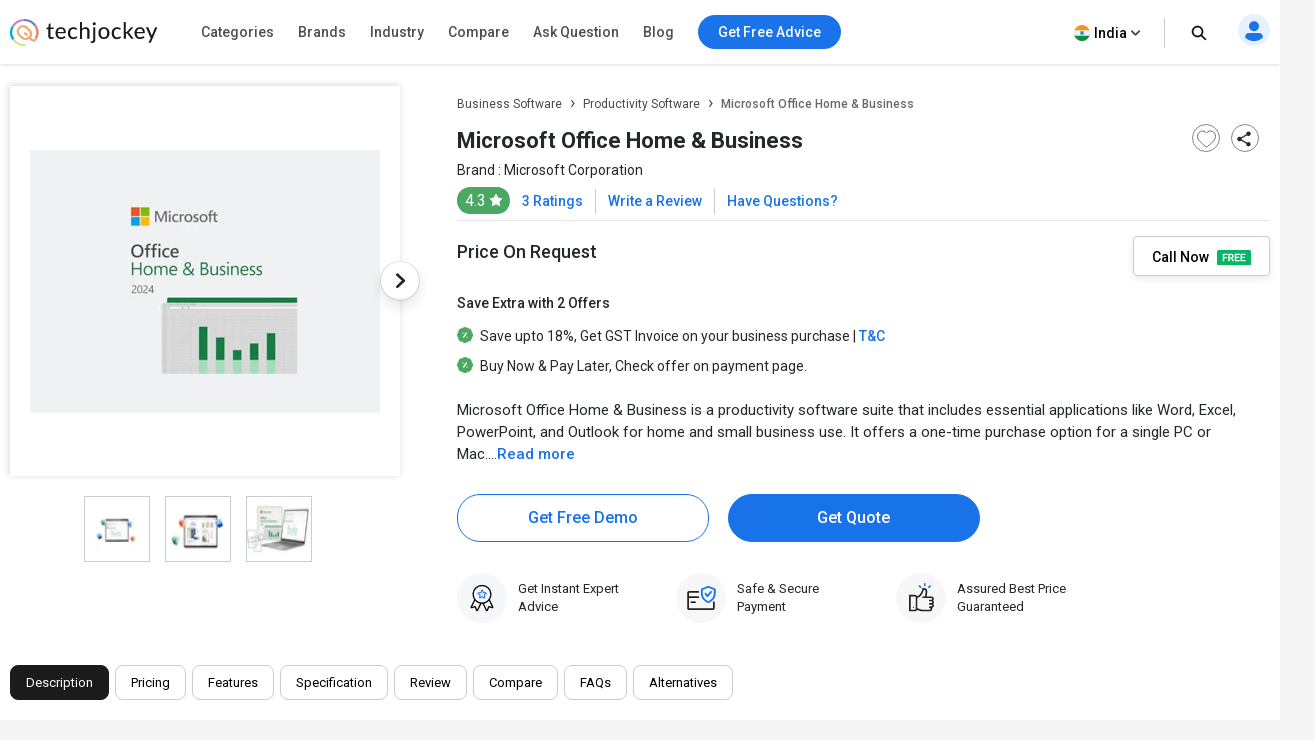

--- FILE ---
content_type: text/html; charset=UTF-8
request_url: https://www.techjockey.com/detail/microsoft-office-home-business
body_size: 103585
content:




<!DOCTYPE html> <html lang="en"> <head> <meta http-equiv="Content-Type" content="text/html; charset=utf-8" /> <meta http-equiv="X-UA-Compatible" content="IE=edge"> <meta name="viewport" content="width=device-width, initial-scale=1, maximum-scale=1.0, user-scalable=0" /> <meta name="theme-color" content="#402fa1"> <link rel="icon" href="https://www.techjockey.com/assets/images/faviconV2.ico" type="image/x-icon" /> <link rel="manifest" href="https://www.techjockey.com/assets/new-assets/js/manifest.json" /> <link rel="alternate" type="application/rss+xml" href="https://www.techjockey.com/detail/rsslatest.xml" /> <title>Microsoft Office Home & Business Pricing & Reviews 2026 | Techjockey.com</title> <meta name="keywords" content="Microsoft Office Home & Business 2016, Buy online Microsoft Office Home & Business 2016, Download Microsoft Office Home & Business 2016 Software, online Buy Software Microsoft Office Home & Business 2016, Free Demo Microsoft Office Home & Business 2016" /> <meta name="description" content="Find Microsoft Office Home & Business price in India. Read Microsoft Office Home & Business reviews before you buy any Productivity Software. Get free demo and avail discount now." /> <meta name="google-site-verification" content="9LeAk66wKYcVAMBcXARf4T4f6yWiCuYQqoGiC2y2Rvk" /> <meta name="yandex-verification" content="a73638de02b13e65" /> <meta name="robots" content="max-snippet:-1, max-image-preview:large, max-video-preview:-1" /> <meta property="og:site_name" content="Techjockey" /> <meta property="og:site" content="www.techjockey.com" /> <meta name="twitter:card" content="summary_large_image" /> <meta name="twitter:site" content="@Techjockey" /> <meta property="og:title" content="Microsoft Office Home & Business Pricing & Reviews 2026 | Techjockey.com"> <meta name="twitter:title" content="Microsoft Office Home & Business Pricing & Reviews 2026 | Techjockey.com" /> <meta property="og:type" content="website" /> <meta property="og:url" content="https://www.techjockey.com/detail/microsoft-office-home-business"> <meta property="og:image" content="https://www.techjockey.com/assets/images/techjockey-image.png"> <meta name="twitter:image" content="https://www.techjockey.com/techjockey-twitter-image.png"> <meta property="og:image:url" content="https://www.techjockey.com/assets/images/techjockey-image.png" /> <meta property="og:image:secure_url" content="https://www.techjockey.com/assets/images/techjockey-image.png" /> <meta property="og:image:type" content="image/png" /> <meta property="fb:app_id" content="1779377402295970" /> <meta property="og:description" content="Find Microsoft Office Home & Business price in India. Read Microsoft Office Home & Business reviews before you buy any Productivity Software. Get free demo and avail discount now."> <meta name="twitter:description" content="Find Microsoft Office Home & Business price in India. Read Microsoft Office Home & Business reviews before you buy any Productivity Software. Get free demo and avail discount now." /> <meta name="ahrefs-site-verification" content="af8c747d1795e16f990a1405a165a4bb2d1a380fdd6e7004f80040e78d4c97d3"> <meta name="facebook-domain-verification" content="ig81ervuf71d1nx3302p0hxlx1o3cw" /> <meta name='dmca-site-verification' content='YzRtcFMycUpJZFBmL0EvNk4rRGhRN2FSc082cjJWb1Nuak14Q21BbVNnRT01' /> <link rel="canonical" href="https://www.techjockey.com/detail/microsoft-office-home-business" /> <link rel="alternate" href="https://www.techjockey.com/detail/microsoft-office-home-business" hreflang="en" /> <link rel="alternate" href="https://www.techjockey.com/detail/microsoft-office-home-business" hreflang="x-default" /> <link rel="preconnect" href="https://fonts.googleapis.com" as="googlefontapi"> <link rel="preconnect" href="https://fonts.gstatic.com" as="googlefont" crossorigin> <link rel="preconnect" href="https://cdn.techjockey.com/web/" as="aws" crossorigin> <script type="application/ld+json"> { "@context": "http://schema.org", "@type": "Organization", "name": "Techjockey", "legalName": "TECHJOCKEY INFOTECH PRIVATE LIMITED", "alternateName": "TJ", "description": "Techjockey Helps Million of Businesses to Buy the Best Software Online in India. 20000+ Software, 5500+ Vendors, 500+ Categories, 1+ Lakh Verified Reviews.", "knowsAbout": "Software, SaaS, PaaS, IaaS, Hardware, Cloud Solutions and Tools", "url": "https://www.techjockey.com", "logo": "https://www.techjockey.com/assets/new-assets/images/logo.png", "foundingDate":"2016", "employee": { "@type": "Person", "name": "Akash Nangia", "jobTitle": "CEO" }, "address": { "@type": "PostalAddress", "streetAddress": "Habitat India, C-3, Block C, Qutab Institutional Area", "addressLocality": "New Delhi", "addressRegion": "Delhi", "postalCode": "110016", "addressCountry": "India" }, "contactPoint": [{ "@type": "ContactPoint", "contactType": "customer service", "telephone": "+91-114-221-3003", "email": "support@techjockey.com" }], "sameAs": [ "https://www.linkedin.com/company/techjockey", "https://www.facebook.com/Techjockey/", "https://twitter.com/TechJockeys", "https://www.youtube.com/@techjockeydotcom" ]} </script> <script type="text/javascript"> var tj = tj || {}; tj.loadRobotoSlab = "false"; document.addEventListener("DOMContentLoaded", function(event) { if (tj.hasOwnProperty('loadCss')) { tj.loadCss('tj-font-css', 'https://fonts.googleapis.com/css2?family=Roboto:wght@100;400;500;700&display=swap'); if(tj.loadRobotoSlab == 'true'){ tj.loadCss('tj-font-rs-css', 'https://fonts.googleapis.com/css2?family=Roboto+Slab:wght@400;500;600;700&display=swap'); } } }); </script> <script type="text/javascript"> window.dataLayer = window.dataLayer || []; function ga(){} function triggerRdt(eventType, params = {}) { if (typeof rdt !== 'function') return; const hasParams = Object.keys(params).length > 0; hasParams ? rdt('track', eventType, params) : rdt('track', eventType); } function gtag(){dataLayer.push(arguments);} function checkUtmCampaign(){ var cookie = document.cookie; var output = {}; cookie.split(/\s*;\s*/).forEach(function(pair) { var parts = pair.split('='); var key = parts[0]?.trim(); var value = parts.slice(1).join('=').trim(); if (key) { output[key] = decodeURIComponent(value); } }); return output; } function tjgtag() { if(arguments[1] === "Lead submitted" || arguments[1] === "Lead initiated" || arguments[1] === "Page View" || arguments[1] === "content_engagement"){ var utmSource = sessionStorage.getItem('utm_source'); var customerId = sessionStorage.getItem('utm_customer'); if(utmSource && customerId){ arguments[2] = { ...arguments[2], utm_source: utmSource, utm_customer: customerId }; }; window.dataLayer.push(arguments); }else{ window.dataLayer.push(arguments); } if (arguments[1] === "Lead submitted"){ const leadSubmitted = sessionStorage.getItem("LeadSubmitted") === "true"; const utmCampaign = checkUtmCampaign()['tj_crm_utm_campaign']; if(!leadSubmitted){ sessionStorage.setItem("LeadSubmitted", "true"); if(utmCampaign){ let eventPayload = { event: "Lead submitted unique", utm_campaign: utmCampaign, arguments: Object.values(arguments) }; window.dataLayer.push(eventPayload); }else{ let eventPayload = { event: "Lead submitted unique", arguments: Object.values(arguments) }; window.dataLayer.push(eventPayload); } } } } function tjfbtag(){ fbq(...Array.from(arguments)); if (arguments[1] === "Lead submitted"){ const fbleadSubmitted = sessionStorage.getItem("fbLeadSubmitted") === "true"; const utmCampaign = checkUtmCampaign()['tj_crm_utm_campaign']; if(!fbleadSubmitted){ sessionStorage.setItem("fbLeadSubmitted", "true"); if(utmCampaign){ arguments[1] = `Lead submitted unique ${utmCampaign}`; }else{ arguments[1] = "Lead submitted unique"; } fbq(...Array.from(arguments)); } } } window.onload = (event) => { tj.loadScript('tj-moengage-loader', 'https://cdn.techjockey.com/web/assets/V2/js/moengage-events.js?v=1.2', false, {}, true) .then(() => { var google_login_success = ""; if (google_login_success != "") { tj.events.clevertap.oneTapLoginEvent(); $.growl.notice({ message: google_login_success }); } }) .catch(() => {}); setTimeout(function() { tj.loadThirdParty(); }, 5000); } </script> <!-- webpush Notification code added on 11 June by DV --> <link rel="manifest" href="/manifest.json" /> <!-- Webpush Notification code ends here --> <meta name="p:domain_verify" content="add1d14133189a3fc631e532910249f0"/> <noscript><img alt="linkedin" height="1" width="1" style="display:none;" alt="" src="https://px.ads.linkedin.com/collect/?pid=588443&conversionId=6460897&fmt=gif"/></noscript> <base href="https://www.techjockey.com/"> <style type="text/css"> * { padding: 0px; margin: 0px; box-sizing: border-box; } html { line-height: 1.15; -webkit-text-size-adjust: 100%; -ms-text-size-adjust: 100%; -ms-overflow-style: scrollbar; -webkit-tap-highlight-color: rgba(0, 0, 0, 0); scroll-behavior: smooth; /*overflow: auto;*/ } li { list-style: none; } .quantitybox .field { width: 70px !important; } .top-hed1 { background: #fff; float: left; width: 100%; position: fixed; top: 0; z-index: 10; } .header-2 { /*margin-top: 84px;*/ } body { background-color: #f5f5f5 !important; font-family: "Roboto", system-ui; font-weight: 400; line-height: 1.8; font-size: 14px; color: #24272c; font-kerning: auto; overflow-x: hidden !important; } body { margin: 0; } .container { padding-right: 15px; padding-left: 15px; margin-right: auto; margin-left: auto; } .container { width: 1170px; } .h1, .h2, .h3, .h4, .h5, .h6, h1, h2, h3, h4, h5, h6 { font-family: inherit; font-weight: 500; line-height: 1.1; color: inherit; } .h3, h3 { font-size: 24px; } .h1, .h2, .h3, h1, h2, h3 { margin-top: 20px; margin-bottom: 10px; } .pl0 { padding-left: 0 !important; } .col-md-1, .col-md-2, .col-md-3, .col-md-4, .col-md-5, .col-md-6, .col-md-7, .col-md-8, .col-md-9, .col-md-10, .col-md-11, .col-md-12 { float: left; } .col-md-1 { float: left; width: 8.33333333%; } .col-md-2 { float: left; width: 16.66666667%; } .col-md-3 { float: left; width: 25%; } .col-md-4 { float: left; width: 33.33333333%; } .col-md-5 { float: left; width: 41.66666667%; } .col-md-6 { float: left; width: 50%; } .col-md-7 { float: left; width: 58.33333333%; } .col-md-8 { float: left; width: 66.66666667%; } .col-md-9 { float: left; width: 75%; } .col-md-10 { float: left; width: 83.33333333%; } .col-md-11 { float: left; width: 91.66666667%; } .col-md-12 { float: left; width: 100%; } table { background-color: transparent; border-spacing: 0; border-collapse: collapse; } .btn { display: inline-flex; margin-bottom: 0; font-size: 14px; font-weight: 400; text-align: center; white-space: nowrap; vertical-align: middle; -ms-touch-action: manipulation; touch-action: manipulation; cursor: pointer; -webkit-user-select: none; -moz-user-select: none; -ms-user-select: none; user-select: none; border-radius: 4px; } .fixed_height { overflow: hidden; } .home_container, .footer_container { width: 1260px; margin: 0 auto; } .search { width: 100%; position: relative; display: flex; } .searchTerm { box-shadow: 0 1px 6px 0 rgb(36 39 44 / 15%) !important; border: solid 1px rgba(36, 39, 44, 0.3); background-color: #ffffff; border-radius: 5px; padding-left: 35px; height: 40px; outline: none !important; font-size: 12px; width: 100%; } .searchButton { width: 40px; height: 40px; color: #fff; box-shadow: none; outline: none !important; background: url("https://cdn.techjockey.com/web/assets/V2/img/search_white_v2.svg") no-repeat 8px 8px; border: 0; } .searchTerm:focus { color: #24272c; } .serch1 { position: absolute; width: 1%; } .logo-1 { float: left; padding-top: 6px; width: 20%; } .logo-1 img { max-width: 100%; margin-top: 12px; } .search-box { float: left; width: 37%; padding-top: 12px; transition: all 0.5s; } .free-btn1 { margin-right: 10px; border: 1px solid #1a73e8; color: #fff; background: #1a73e8 !important; padding: 6px 14px; margin: 0 4px; margin-right: 4px; border-radius: 4px; font-size: 14px; cursor: pointer; } .top_nav { display: flex; height: 63px; align-items: center; padding: 0; float: right; width: 43%; padding-top: 10px; text-align: right; margin-top: -11px; margin-bottom: 11px; } .top_nav ul { width: 100%; float: right; } .advice-bc-1 .call_icon_active-2 { display: none; } .advice-bc-1:hover .call_icon_active-2 { display: block; } .advice-bc-1:hover .call_icon_inactive-1 { display: none; } .call_icon_inactive-1 { max-width: 74%; } .call_icon_inactive-1 { margin-right: 2px; position: relative; top: 3px; float: left; width: 100%; } .call_icon_active-2 { max-width: 74%; } .call_icon_active-2 { margin-right: 2px; position: relative; top: 3px; float: left; width: 100%; } .advice-bc-1 { background: #1a73e8 !important; border: none; margin-right: 23px; border-radius: 100px; padding: 6px 14px !important; } .top_nav ul li { list-style: none; display: inline-block; width: auto; position: relative; } .free-btn1 p { margin: 0px; font-family: "Roboto", system-ui; font-weight: 400; } .free-btn1 a, .free-btn1 span { color: #fff; font-size: 14px; cursor: pointer; text-decoration: none; } .btnl1 { background: #fdf9ef !important; border: 1px solid #ffaa00; } .btnl1 a, .btnl1 span { color: #000 !important; } .register-page p { font-size: 14px; line-height: 23px; } .register-page { font-family: "Roboto", system-ui; font-weight: 400; padding: 0px 12px; padding-left: 12px; background-image: url("https://cdn.techjockey.com/web/assets/V2/img/login_profile.svg"); background-position-x: 0; background-repeat: no-repeat; padding-left: 28px; background-position-y: 0px; cursor: pointer; } .cart-1 p { font-size: 14px; line-height: 26px; } .cart-1 { font-family: "Roboto", system-ui; font-weight: 400; background-image: url("https://cdn.techjockey.com/web/assets/V2/img/cart_white.svg"); background-position-x: 0; background-position-y: 0px; background-repeat: no-repeat; text-align: left; padding-left: 27px; padding-top: 3px; margin-left: 1px; margin-right: 0; cursor: pointer; } /* .full-d1 { padding-left: 15px; padding-right: 15px; } */ .bar-top-menu { /* Container bar */ display: flex; justify-content: left; width: 100%; -webkit-user-select: none; -moz-user-select: none; -ms-user-select: none; user-select: none; } .bar-top-menu * { /* Reset box model */ box-sizing: border-box; } ul.top-menu { /* Menu wrapper level 1 */ display: flex; padding: 0; margin: 0; font: 15px "Montserrat", sans-serif; } ul.top-menu ul { /* Menu wrapper any level */ width: auto; min-width: 80px; white-space: nowrap; display: none; position: absolute; margin: 0; padding: 0; border-style: solid; border-width: 0 1px 1px; box-shadow: 0 2px 6px -3px #000; } ul.top-menu>li>ul { /* Submenu wrapper level 2 */ left: 0; font-size: 0.75em; } ul.top-menu ul ul { /* Submenu wrapper level 3+ */ top: 0; left: 100%; } ul.top-menu li:hover>ul { /* Submenu wrapper open */ display: block; z-index: 1; } ul.top-menu li { /* Menu items any level */ position: relative; list-style-type: none; } .dr-pk1 { /* Menu items any level */ position: inherit !important; } .dr-pk1 li { position: static !important; } .dr-pk1 .drop-1-dwon { left: 19px; } ul.top-menu>li { /* Menu items level 1 */ margin: 0; padding: 0; } ul.top-menu ul>li { width: 327px; padding: 2px 20px; font-size: 12px; font-family: "Roboto", system-ui; font-weight: 500; } ul.top-menu a { /* Link elements any level */ color: inherit; text-decoration: none; outline: none; } ul.top-menu li>a:first-child, /* Menu items label any level */ ul.top-menu li>span:first-child { display: inline-block; position: relative; border-style: solid; border-width: 1px 0; font-weight: 500; text-align: left; text-transform: none; letter-spacing: normal; border: none !important; cursor: pointer; } ul.top-menu>li> :first-child { /* Menu items label level 1 */ padding: 10px 12px; } ul.top-menu ul>li>a:first-child, /* Submenu items label */ ul.top-menu ul>li>span:first-child { width: 100%; padding: 0 10px; line-height: 24px; font-size: 13px; } ul.software-data.right-menu-list li a span:hover { border-bottom: 1px solid #472dc2; } .top-menu>li>a span:first-child:nth-last-child(2):before { border-top-color: #aaa; } .menu-name { position: relative; } .top-menu li li:hover>a:first-child:nth-last-child(2) span:before { border-bottom: 1px solid #472dc2; height: 0px; text-decoration: underline; float: left; width: 100%; opacity: 1; content: ""; position: absolute; right: 0; line-height: 1.3; top: 8px; height: 7px; } .single-nav li span:hover { border-bottom: 1px solid #472dc2; } .text-sof1:hover>span:first-child:nth-last-child(2):before { border-bottom: 1px solid #472dc2; height: 0px; text-decoration: underline; float: left; width: 100%; opacity: 1; content: ""; position: absolute; right: 0; line-height: 1.3; top: 27px; height: 7px; } .top-menu li li:hover>a:first-child:nth-last-child(2):before { opacity: 1 !important; } ul.top-menu li { /* Separator with text */ text-align: center; letter-spacing: 0.2em; line-height: 2; cursor: default; /* padding-left: 15px; */ font-family: "Roboto", system-ui; font-weight: 500; } ul.top-menu .menu-1 { position: relative !important; } ul.top-menu li:empty { /* Empty separator */ height: 7px; } ul.top-menu>li> :first-child:not(:last-child):before { /* Menu items arrow level 1 */ content: "\25BE"; display: none; position: absolute; right: 7px; bottom: 21px; font-size: 0.9em; text-align: center; line-height: 0; transform: scaleX(2); opacity: 0.7; } ul.top-menu ul>li> :first-child:not(:last-child):before { /* Submenu items arrow */ content: "\25B8"; position: absolute; right: 0; font-size: 0.9em; line-height: 1.3; transform: scaleY(2); opacity: 0.7; top: 13px; height: 20px; width: 20px; } .menu-4 .sof1:before, .menu-5 .sof1:before { content: "\25BE"; display: none; position: absolute; right: 7px; bottom: 21px; font-size: 0.9em; text-align: center; line-height: 0; transform: scaleX(2); opacity: 0.7; } .sof1 { font-size: 12px; } .bar-top-menu img { position: relative; top: 6px; } ul.drop-1-dwon img { top: 0px !important; } /* ------------------------------------- COLORS ------------------------------------- */ ul.top-menu li a { color: #24272c; } .software-data a:hover { color: #24272c !important; } .bar-top-menu { /* Container bar */ background: #fafafa; max-width: 100%; z-index: 998; box-shadow: 0 1px 3px 0 rgba(36, 39, 44, 0.15); width: 100%; } ul.top-menu ul { /* Submenu wrapper */ border-color: #aaa; } ul.top-menu>li> :first-child { /* Menu items level 1 */ color: #24272c; border-color: transparent; } .software-data a { color: #6e6d79 !important; } ul.top-menu>li:hover> :first-child { /* Hover menu items level 1 */ background: #eef2f8; color: #000; } ul.top-menu ul>li.active>a:first-child, /* Active submenu item */ .breadcrumb_outer { padding-left: 0px; padding-right: 0px; margin-top: 0px; background: #f7f7f7; margin-bottom: 0px; float: left; width: 100%; } .breadcrumb>li { display: inline-block; } .breadcrumb a { color: #24272c; font-size: 12px; line-height: 36px; opacity: 0.7; display: inline-block; font-weight: 500; text-decoration: none; } .breadcrumb>li+li::before { padding: 0 5px; color: #ccc; content: "/\00a0"; } .container-page { display: block; width: 1260px; margin: 0 auto; } .breadcrumb p { color: #24272c; font-size: 12px; line-height: 36px; opacity: 0.7; display: inline-block; font-weight: 500; } .new_inner_tab { box-shadow: 0 2px 4px 0 rgb(36 39 44 / 15%); border: 1px solid rgba(36, 39, 44, 0.08); margin-bottom: 26px; border-radius: 4px; -webkit-border-radius: 4px; -moz-border-radius: 4px; background-color: #fafafa; padding-top: 0px; height: 48px; padding: 5px 24px; float: left; width: 100%; } .new_inner_tab li a, .new_inner_tab li p { font-family: "Roboto", system-ui; text-decoration: none; display: inline-block; line-height: 47px; font-size: 13px; font-weight: 500; } .new_inner_tab li { position: relative; left: 31px; } .new_inner_tab li a, .new_inner_tab li p { color: #24272c; } .new_inner_tab { padding: 0; margin: 0; float: left; width: 100%; } .new_inner_tab li { list-style: none; padding-right: 30px; float: left; width: auto; } .new_inner_tab li p { cursor: pointer; } .new_inner_tab li a.active_link, .new_inner_tab li p.active_link { border-bottom: 2px solid #472dc2; color: #472dc2; opacity: 1; cursor: pointer; } .slider { width: 100%; margin-top: 30px; float: left; } .slider img { width: 100%; } .text-1-best h1 { font-size: 20px; color: #000; font-weight: 500; line-height: 1.5; margin-top: 21px; } .text-1-best1 h2 { font-size: 20px; margin: 0; padding: 0 0 0px 0; color: #222; font-weight: 600; line-height: 1.5; } .text-1-best1 .dex-tally { margin: 0; padding: 0 0 13px 0; } .text-1-best1 p, .homepage_faq_cont p { color: #24272c; font-family: "Roboto", system-ui; font-size: 16px; line-height: 1.5; margin-bottom: 0; word-break: break-word; } .text-1-best1 .gst-inclusive-message { font-size: 13px !important; margin-top: 0px !important; } .text-1-best1 { float: left; border-radius: 4px; border: 1px solid rgba(36, 39, 44, 0.08); position: relative; background-color: #ffffff; padding: 30px; margin-top: 15px; width: 100%; } .text-1-best { float: left; width: 100%; } .overview-cont { display: flex; padding: 30px; flex-direction: column; } .form_select_new { border-top-left-radius: 0px; border-bottom-left-radius: 0px; border: 1px solid rgba(36, 39, 44, 0.15) !important; box-shadow: none; display: block; float: left; margin-top: -21px; } .sort_new { position: relative; top: 10px; left: -68px; background: #ffffff; padding: 9px 12px 7px; border-top-left-radius: 4px; border-bottom-left-radius: 4px; height: 100px; border: 1px solid rgba(36, 39, 44, 0.15); color: rgba(36, 39, 44, 0.7); font-size: 14px; } .sort-by { margin-bottom: 32px; margin-top: 11px; } #sort_products:focus-visible { outline: none !important; } .form-control { display: block; width: 100%; height: 34px; padding: 6px 12px; font-size: 14px; line-height: 1.42857143; color: #555; background-color: #fff; background-image: none; border: 1px solid #ccc; border-radius: 4px; border-top-left-radius: 4px; border-bottom-left-radius: 4px; -webkit-box-shadow: inset 0 1px 1px rgba(0, 0, 0, 0.075); box-shadow: inset 0 1px 1px rgba(0, 0, 0, 0.075); -webkit-transition: border-color ease-in-out 0.15s, -webkit-box-shadow ease-in-out 0.15s; -o-transition: border-color ease-in-out 0.15s, box-shadow ease-in-out 0.15s; transition: border-color ease-in-out 0.15s, box-shadow ease-in-out 0.15s; } .sort-by-section { float: left; width: 100%; } .acc1 { /*margin-left: 30px;*/ font-size: 14px; font-weight: 500; margin-bottom: 10px; } a { text-decoration: none; } .drop-1 { position: absolute; right: 31px; } .drop-1 img { position: relative; top: -3px; left: 8px; } .sib_cont { max-height: 230px; overflow-y: auto; } .gst1 a { margin-bottom: 16px; color: #24272c; } .acc1 { color: #000; font-family: "Roboto", system-ui; font-weight: 500; font-size: 14px; margin-bottom: 10px; } .acc1 a { color: #000; font-family: "Roboto", system-ui; } .ac1 li { font-size: 14px; list-style: none; margin-bottom: 4px; } .ac1 li a, .ac1 li button { margin-bottom: 16px; /* margin-left: 10px; */ } .ac1 li a:hover { color: #000000 !important; font-weight: 500; } .gst1 a, .gst1 label { color: #24272c !important; opacity: 0.8; } .gst1 label { font-size: 14px; cursor: pointer; } .tj_compare_text { font-size: 11px !important; font-family: "Roboto", system-ui; font-weight: 500; position: relative; top: -3px; cursor: pointer; } .compare_index { cursor: pointer; } .cat-pl1 { font-size: 16px; font-weight: 500; margin-bottom: 10px; position: relative; } .categories { border-bottom: 1px solid #ddd; padding-bottom: 25px; padding: 15px 10px; float: left; width: 100%; } .acc-f1 a { color: #000; font-weight: normal; } .acc-f1 button { font-family: "Roboto", system-ui; font-weight: 500; font-size: 12px; background: none; border: none; color: #472dc2; cursor: pointer; } .acc-f1 { font-family: "Roboto", system-ui; font-weight: 500; float: left; width: 60%; font-size: 16px; margin-bottom: 16px; } .see1 a { color: #472dc2 !important; } .acc-f1.see1 { text-align: right; /* margin-top: -25px; */ width: 35%; float: left; } .features-p1 { float: left; width: 100%; border-bottom: 1px solid #ddd; padding: 20px 10px; } .gst1.all-pl2 { float: left; width: 100%; } .discount-1 { margin-top: 20px; border-bottom: 1px solid #ddd; float: left; width: 100%; border-bottom: 1px solid #ddd; padding-bottom: 18px; } .features-p1 input[type="radio"], .features-p1 input[type="checkbox"] { height: 14px; width: 14px; margin: 0; padding: 0; opacity: 1; appearance: none; background: #f7f7f7; box-shadow: 0px 0px 1px 1px rgba(16, 17, 18, 0.29); border-radius: 3px; position: relative; margin-right: 10px; top: 2px; } .features-p1 input[type="radio"]:checked, .features-p1 input[type="checkbox"]:checked { border: 1px solid #3f51b5; background: #3f51b5 !important; } .features-p1 input[type="radio"]:checked:before, input[type="radio"]:checked:after, .features-p1 input[type="checkbox"]:checked:before, input[type="checkbox"]:checked:after { content: ""; position: absolute; height: 2px; background: #f7f7f7; } .features-p1 input[type="radio"]:checked:before, .features-p1 input[type="checkbox"]:checked:before { width: 5px; top: 6px; left: 1px; transform: rotate(44deg); } .features-p1 input[type="radio"]:checked:after, .features-p1 input[type="checkbox"]:checked:after { width: 10px; top: 4px; left: 3px; transform: rotate(-55deg); } .features-p1 input[type="radio"]:focus, .features-p1 input[type="checkbox"]:focus { outline: none; } .all-pl1 a { margin-left: 0px !important; } .all-pl2 a { margin-left: 0px !important; } .gst1.all-pl1 { float: left; width: 100%; max-height: 230px; overflow-y: auto; padding: 7px; } .brand1 .searchTerm { padding-left: 15px; background: no-repeat; border: 1px solid #ccc; height: 34px; margin-bottom: 16px; box-shadow: none !important; } .custom02 input[type="checkbox"] { display: none; } .custom02 input[type="radio"] { display: none; } .custom02 label { position: relative; display: inline-block; padding: 3px 3px 3px 20px; cursor: pointer; } .custom02 label::before, .custom02 label::after { position: absolute; content: ""; top: 50%; border-radius: 2px; -webkit-transition: all 0.2s; transition: all 0.2s; } .custom02 label::before { left: -5px; width: 14px; height: 14px; margin-top: -8px; background: #f3f3f3; border: 1px solid #ccc; } .custom02 label:hover::before { background: #fff; } .custom02 label::after { opacity: 0; left: -2px; width: 10px; height: 10px; margin-top: -5px; background: #472dc2; -webkit-transform: scale(2); transform: scale(2); } .custom02 input[type="checkbox"]:checked+label::before { background: #fff; border: 1px solid #472dc2; } .custom02 input[type="checkbox"]:checked+label::after { opacity: 1; -webkit-transform: scale(1); transform: scale(1); } .custom02 input[type="radio"]:checked+label::before { background: #fff; border: 1px solid #472dc2; } .custom02 input[type="radio"]:checked+label::after { opacity: 1; -webkit-transform: scale(1); transform: scale(1); } .view_rating_outer { display: flex; align-items: baseline; width: 100%; margin-bottom: 0px; } .star-ratings-sprite { background: url("https://cdn.techjockey.com/web/assets/V2/img/star-rating-sprite.png") repeat-x; font-size: 0; height: 14px; line-height: 0; text-indent: -999em; width: 81px; float: left; padding-left: 0px !important; padding-right: 0px !important; margin-right: 4px; margin-bottom: 4px; } .star-ratings-sprite-rating { background: url("https://cdn.techjockey.com/web/assets/V2/img/star-rating-sprite.png") 0 100% repeat-x; float: left; height: 16px; display: block; } .star-1 .custom02 label::before { margin-top: -10px; } .star-1 .custom02 label::after { margin-top: -7px; } /* .product-box .text-box-1 { margin: 0 10px 0 0; } */ .text-box-1 p { float: left; padding: 5px 8px; font-size: 13px; line-height: 1.15; font-weight: 500; border-radius: 4px; border: solid 0.5px rgba(71, 45, 194, 0.7); margin-top: 20px; } .product-box-text { padding-left: 15px; padding-right: 15px; } .img-box { float: left; width: 100%; height: 110px; position: relative; border: 1px solid rgba(36, 39, 44, 0.06); border-radius: 4px; -webkit-border-radius: 4px; -moz-border-radius: 4px; overflow: hidden; } .img-box img { cursor: pointer; width: 100%; } .product_like_btn { width: 20px; height: 20px; border-radius: 0; background-color: transparent; border-color: #fff !important; outline: none; box-shadow: none; background-image: url("https://cdn.techjockey.com/web/assets/V2/img/icon_wishlist.svg"); background-repeat: no-repeat; } .product_like_btn, .product_liked_btn { position: absolute; top: 4px; right: 10px; border: none; border-top-color: currentcolor; border-right-color: currentcolor; border-bottom-color: currentcolor; border-left-color: currentcolor; } .product_liked_btn { width: 20px; height: 20px; border-radius: 0; background-color: transparent; border-color: #fff !important; outline: none; box-shadow: none; background-image: url("https://cdn.techjockey.com/web/assets/V2/img/icon_wishlist_filled.svg"); background-repeat: no-repeat; } .content-box { width: 100%; padding-left: 18px; padding-right: 12px; float: left; } .teg-line-2 { font-size: 12px; margin-bottom: 8px !important; line-height: 10px; display: flex; } .teg-line-2 a { margin-left: 3px; color: #24272c; font-family: "Roboto", system-ui; font-weight: 500; opacity: 0.5; } .list_product_rating span { font-size: 12px; color: #24272c; display: inline-block; } .filter_rating_text { position: relative; bottom: 0px; opacity: 0.8; } .list_product_rating span a { color: #000; } .list_product_rating span a:hover, .list_product_rating span a:active { color: black; } .rew1 { position: relative; bottom: 5px; font-size: 12px; /* font-weight: 500; */ } .open-url { cursor: pointer; } .teg-line-1 { width: 80%; line-height: 1.4; margin-bottom: 1px; } .teg-line-1 a { text-decoration: none !important; color: #24272c; font-family: "Roboto", system-ui; font-weight: 500; line-height: 1.5; font-size: 16px; } .price1 { display: block; margin-top: 8px; line-height: 16px; color: #24272c; margin-right: 8px; font-weight: 400; font-size: 13px; } .price2 { margin-top: 10px; line-height: 9px; font-size: 16px; color: #24272c; font-family: "Roboto", system-ui; font-weight: 500; } .call-btn .btnPrimary { border-radius: 4px; /*box-shadow: 0 4px 8px 0 rgba(71, 45, 194, 0.4);*/ background-color: #272065; color: #fff; border: 1px solid #272065; margin-bottom: 4px; font-family: "Roboto", system-ui !important; font-weight: 500; font-size: 14px; /* margin-top: 4px; */ } .call-btn .btn, .free_expert_cta { width: 100%; display: inline-block; height: 40px; margin-bottom: 0; font-size: 14px; font-weight: 500; line-height: 1.42857143; text-align: center; white-space: nowrap; vertical-align: middle; -ms-touch-action: manipulation; touch-action: manipulation; cursor: pointer; -webkit-user-select: none; -moz-user-select: none; -ms-user-select: none; user-select: none; background-image: none; border: 1px solid transparent; border-radius: 4px; } .free_expert_cta { font-family: "Roboto", system-ui; background-color: #272065; color: #fff; } .product_list_btn_section button { width: 100%; margin-bottom: 0px; height: 100%; padding: 10px; margin-left: 10px; line-height: 18px; } .list_get_call_back { border-radius: 4px; -webkit-border-radius: 4px; -moz-border-radius: 4px; font-family: "Roboto", system-ui; font-weight: 500; line-height: 40px; color: #272065; outline: none; padding: 0; margin-top: 10px; height: 40px; background-color: #fff; border: 1px solid rgba(39, 32, 101, 0.5); width: 100%; } .list_add_to_cart { height: 40px; margin-left: 20px; width: 100%; background-color: #fb641b; color: #fff; outline: none; border-radius: 4px; -webkit-border-radius: 4px; -moz-border-radius: 4px; font-family: "Roboto", system-ui; font-weight: 500; line-height: 40px; padding: 0; border: none; font-size: 14px; } .free-1 { width: 26px; } .cal-1 { width: 12px; } .description-text { font-size: 14px; line-height: 1.4; color: #24282c; margin-top: 10px; margin-bottom: 10px; float: left; width: 100%; opacity: 0.8; } .description-text a { color: #24272c; text-decoration: underline; } .description-text b { width: 100%; } .listinformation span { padding: 4px 10px; border-radius: 4px; border: solid 0.5px #60b247; background-color: rgba(96, 178, 71, 0.1); font-size: 12px; line-height: 1.17; margin-right: 6px; margin-bottom: 7px; display: inline-block; } .listinformation span.whitebg { background: #fff; cursor: pointer; } .listinformation span.whitebg a { color: #000; } .chek-btn3 .gst1.all-pl1.features-p1 { margin-top: 0px; } .list_get_call_back:hover { box-shadow: 0 3px 6px 0 rgba(71, 45, 194, 0.3); } .list_add_to_cart:hover { box-shadow: 0 3px 6px 0 rgba(71, 45, 194, 0.3); } .call-btn .btnPrimary:hover { box-shadow: 0 3px 6px 0 rgba(71, 45, 194, 0.3); } .btn.btn-info.share { width: 30px; height: 30px; border: 1px solid #d8d9d9; padding: 5px !important; background: no-repeat; border-radius: 100px; } .caret img { max-width: 66%; position: relative; top: 2px; } .socialHolder { float: right; width: 48%; margin-top: 5px; } .dropdown { position: relative; display: inline-block; } .dropdown-content { display: none; position: absolute; min-width: 160px; box-shadow: 0px 8px 16px 0px rgba(0, 0, 0, 0.2); padding: 12px 16px; z-index: 1; } .dropdown:hover .dropdown-content { display: block; } .dropdown-content li { display: inline-block; } .dropdown-content a { clear: both; font-weight: 400; line-height: 1.42857143; color: #333; white-space: nowrap; } .dropdown-content { margin-top: 10px; padding: 10px; background: #fff; left: -260px; top: -85px; z-index: 997; } .socialShare .dropdown-content { left: -216px; top: -70px; } .chek-btn3 { float: left; width: 100%; text-align: center; padding-top: 8px; } /* .de-form { width: 21%; } */ .products-type1 { margin-top: 0px; } .products-type1 .acc-f1 { font-size: 20px; width: 100%; margin-bottom: 10px; } .compare1 a, .compare1 button { padding: 12px 29px; border-radius: 4px; width: 146px; height: 40px; color: #272065 !important; border: solid 0.5px rgba(39, 32, 101, 0.5); background-color: #ffffff; } .products-type1 .gst1.all-pl1 { max-height: 100%; overflow: hidden; } .compare1 { margin-bottom: 4px !important; } .add-img-1 { margin-top: 15px; float: left; width: 100%; } .add-img-1 img { width: 100%; } .form-img1 { width: 21%; float: left; } .stil-1 { opacity: 0.7; font-family: "Roboto", system-ui; font-weight: 500; font-size: 13px; font-weight: normal; font-stretch: normal; font-style: normal; line-height: 1.15; letter-spacing: normal; text-align: left; color: #24282c; } .stil-2 { margin: 4px 0 0; font-family: "Roboto", system-ui; font-size: 15px; font-weight: 500; font-stretch: normal; font-style: normal; line-height: 1.29; letter-spacing: normal; text-align: left; color: #23282c; } .text-form { float: left; width: 69%; margin-left: 19px; } .form { width: 100%; margin-top: 15px; padding: 24px 24px 10px 24px; border-radius: 4px; box-shadow: 0 2px 4px 0 rgba(0, 0, 0, 0.16); background-color: #ffffff; float: left; } .form-img1 img { max-width: 100%; } .form-features .form-group { margin-bottom: 15px; } .form-features .form-control { border-radius: 4px; border: solid 0.7px #cccccc; background-color: #ffffff; display: block; width: 100%; height: 36px; padding: 6px 12px; font-size: 14px; line-height: 1.42857143; color: #555; background-color: #fff; background-image: none; border: 1px solid #ccc; border-radius: 4px; -webkit-box-shadow: inset 0 1px 1px rgba(0, 0, 0, 0.075); box-shadow: inset 0 1px 1px rgba(0, 0, 0, 0.075); -webkit-transition: border-color ease-in-out 0.15s, -webkit-box-shadow ease-in-out 0.15s; -o-transition: border-color ease-in-out 0.15s, box-shadow ease-in-out 0.15s; transition: border-color ease-in-out 0.15s, box-shadow ease-in-out 0.15s; } .form-inputs { float: left; width: 100%; margin-top: -30px; } .btn.acdFormButton.no-loader { height: 34px; padding: 9px 51px; border-radius: 4px; background-color: #ffffff; font-family: "Roboto", system-ui; font-size: 14px; font-weight: 500; font-stretch: normal; font-style: normal; line-height: 1.14; letter-spacing: normal; text-align: center; border: 1px solid #fb641b; width: 100%; color: #24272c; opacity: 0.7; } .form-features { float: left; width: 100%; } .rating-reviews1 { width: 100%; } .rating-reviews2 { width: 75%; } .rating-reviews3 { width: 60%; } .rating-reviews4 { width: 40%; } .rating-reviews5 { width: 20%; } .sponsored1::before { content: ""; position: absolute; width: 0; height: 2px; border-top: 7.5px solid transparent; border-bottom: 7.5px solid transparent; border-right: 7.5px solid #fff; right: 0; } .select-div { float: right; width: 58%; position: relative; } .pad1 { padding: 5px; } .sponsored1 span { display: block; padding: inherit; position: relative; background: var(--my-color-var); overflow: visible; color: #fff; text-decoration: none; line-height: 17px; padding-left: 10px; padding: 0 16px 0 10px; } .sponsored1 { top: 13px; } .sponsored1 { position: absolute !important; top: 9px; left: 0; overflow: visible; font-size: 11px; line-height: 8px; z-index: 3; height: 18px; float: left; } .shine-yellow { background: #ff9c00; background-repeat: repeat; background-image: none; background-size: auto; background-image: linear-gradient(to right, #ff9c00 0%, #edeef1 20%, #ff9c00 40%, #ff9c00 100%); background-repeat: no-repeat; background-size: 800px 104px; display: inline-block; position: relative; -webkit-animation-duration: 4s; -webkit-animation-fill-mode: forwards; -webkit-animation-iteration-count: infinite; -webkit-animation-name: placeholderShimmer; -webkit-animation-timing-function: linear; } @-webkit-keyframes placeholderShimmer { 0% { background-position: -468px 0; } 100% { background-position: 468px 0; } } .sponsored1.shine-yellow { -webkit-animation-duration: 4s; -webkit-animation-fill-mode: forwards; -webkit-animation-iteration-count: infinite; -webkit-animation-name: placeholderShimmer; -webkit-animation-timing-function: linear; } .shine-red { background: #fd201f; background-image: linear-gradient(to right, #fd201f 0%, #edeef1 20%, #fd201f 40%, #fd201f 100%); background-repeat: no-repeat; background-size: 800px 104px; display: inline-block; position: relative; -webkit-animation-duration: 4s; -webkit-animation-fill-mode: forwards; -webkit-animation-iteration-count: infinite; -webkit-animation-name: placeholderShimmer; -webkit-animation-timing-function: linear; } .shine-blue { background: #028fed; background-repeat: repeat; background-image: none; background-size: auto; background-repeat: repeat; background-image: none; background-image: linear-gradient(to right, #028fed 0%, #edeef1 20%, #028fed 40%, #028fed 100%); background-size: auto; background-repeat: no-repeat; background-size: 800px 104px; display: inline-block; position: relative; } .shine-sky-blue { background: #00afe3; background-image: linear-gradient(to right, #00afe3 0%, #edeef1 20%, #00afe3 40%, #00afe3 100%); background-repeat: no-repeat; background-size: 800px 104px; display: inline-block; position: relative; -webkit-animation-duration: 4s; -webkit-animation-fill-mode: forwards; -webkit-animation-iteration-count: infinite; -webkit-animation-name: placeholderShimmer; -webkit-animation-timing-function: linear; } .shine-purple { background: #9c28b1; background-repeat: repeat; background-image: none; background-size: auto; background-repeat: repeat; background-image: none; background-image: linear-gradient(to right, #9c28b1 0%, #edeef1 20%, #9c28b1 40%, #9c28b1 100%); background-size: auto; background-repeat: no-repeat; background-size: 800px 104px; display: inline-block; position: relative; } .shine-green { background: #0bca34; background-repeat: repeat; background-image: none; background-size: auto; background-repeat: repeat; background-image: none; background-image: linear-gradient(to right, #0bca34 0%, #edeef1 20%, #0bca34 40%, #0bca34 100%); background-size: auto; background-repeat: no-repeat; background-size: 800px 104px; display: inline-block; position: relative; } .product-load-more { height: 40px; border-radius: 4px; box-shadow: 0 1px 4px 0 rgb(0 0 0 / 16%); border: 1px solid rgba(39, 32, 101, 0.4); background: transparent; background-color: transparent; outline: none; color: #272065; text-transform: capitalize; width: auto; background-color: #fff; margin-top: 20px; padding: 0px 32px; font-weight: bold; } .updated-p1 { text-align: center; } .last-upda { margin-top: 10px; font-size: 14px; } .frequently-1 { border-radius: 4px; box-shadow: 0 2px 4px 0 rgb(36 39 44 / 15%); border: 1px solid rgba(36, 39, 44, 0.08); position: relative; background-color: #ffffff; padding: 30px; margin-top: 15px !important; } .frequently-1 h2 { font-family: "Roboto", system-ui; margin-top: 0px; font-size: 20px; font-weight: 600; margin-bottom: 15px; } .frequently-1 a { font-family: "Roboto", system-ui; color: #24272c; font-size: 14px; font-weight: 400; } .frequently-1 a:hover { color: #472dc2; } span.lineblock { margin: 0 10px 0 10px; } span.lineblock:last-child { display: none; } .head_guide { margin-top: 0px; font-size: 20px; font-family: "Roboto", system-ui; font-weight: 500; } .ans_para h2 { font-size: 24px; font-family: "Roboto", system-ui; margin-top: 20px; margin-bottom: 10px; font-weight: inherit !important; } .ans_para p strong { font-weight: 500 !important; opacity: 1 !important; } .ans_para li { list-style-type: disc !important; } .ans_para ul { padding-left: 40px; } .ans_para strong { font-size: 14px; margin-top: 11px; } .ans_para p { padding: 16px 0px 0px; font-weight: 400; line-height: 1.5; color: rgba(36, 39, 44, 0.7); color: #000; font-size: 14px; } .ans_para ul li strong { font-weight: 500; } .listing_divs .detial_box_heading { font-size: 20px; font-family: "Roboto", system-ui; font-weight: 500; text-align: left; display: inline-block; margin-bottom: 17px; } .texst1 { text-align: center; } .texst2 { text-align: left; padding-left: 10px; } .listing_divs { background: #fff; box-shadow: 0 2px 4px 0 rgba(36, 39, 44, 0.15); padding: 30px; } .guide_para { padding-right: 16px; padding-bottom: 16px; margin-bottom: 0px; } .top_div { border-radius: 4px; box-shadow: 0 2px 4px 0 rgb(36 39 44 / 15%); border: 1px solid rgba(36, 39, 44, 0.08); position: relative; background-color: #ffffff; padding: 30px; margin-top: 15px; float: left; } .drop-1-dwon { background: #fff; box-shadow: 0 3px 6px 0 rgba(36, 39, 44, 0.2); border-top-left-radius: 4px; border-bottom-left-radius: 4px; width: 100%; } .drop-1-dwon li { border-color: #fff; border-style: solid; border-width: 0; color: #24272c; padding: 1px 0px !important; width: 327px; font-size: 15px; line-height: 36px; background: #fff; margin-top: 0; } .margin-right-10 { margin-right: 12px; width: 18px; } .see-all1 span { text-align: left !important; text-decoration: underline; } .drop-1-dwon1 { width: 864px !important; background: #fff; /* left: -310px !important; */ } .agriculture { width: 287px !important; float: left; } .industries1 { width: 100% !important; float: left; } .write_review { padding: 9px 11px; } .menu-4 a::before { left: 77px !important; } .menu-5 a::before { left: 98px !important; } .articles1 { margin-top: 15px; } .text-box1 { margin-left: 27px; } .pull-left { float: left; } .how4 { font-size: 12px; font-weight: 500; color: rgba(36, 39, 44, 0.7); } .img1-list img { width: 100%; height: 180px; max-height: 100%; object-fit: fill; cursor: pointer; } .read1 { width: 100%; color: #472dc2; text-decoration: underline; margin-top: 10px; } .read1 a, span.read1 { color: #24272c; } .how3 { line-height: 1.5; font-size: 14px; color: rgba(36, 39, 44, 0.7); } .how2 { font-size: 12px; font-weight: 500; margin-bottom: 15px; color: rgba(36, 39, 44, 0.7); } .how1 a { color: #24272c; font-weight: 500; font-size: 16px; } .accounting1 { cursor: pointer; color: #ff8600; font-size: 12px; font-family: "Roboto", system-ui; letter-spacing: 0.3px; font-weight: 500; transition: color 0.2s ease-in-out; } .box-img-list { background-color: #fff; padding: 20px; padding-bottom: 20px; padding-bottom: 20px; margin-bottom: 20px; box-shadow: 0 2px 4px 0 rgba(36, 39, 44, 0.15); border: 1px solid rgba(36, 39, 44, 0.08); border-radius: 4px; -webkit-border-radius: 4px; -moz-border-radius: 4px; position: relative; float: left; width: 100%; } .text-center { text-align: center; } .visited1, .visited2 { margin-top: 15px; } .icon-box ul { margin: 0; padding: 0; display: flex; } .icon-box .listdetailsoftware { font-size: 15px; font-weight: 500; } .icon-box .listdetailsoftware img { width: 100%; } .icon-box .listdetaildemo { font-size: 15px; font-weight: 500; } .icon-box .listdetailsoftware { width: 70px; height: 70px; margin-right: 24px; } .full-icon { padding: 20px; padding-left: 20px; padding-left: 20px; background: #fff; margin-top: 20px; float: left; width: 100%; } .icon-box ul li { width: 25%; display: flex; align-items: center; justify-content: center; } .category_faq_section .detail_faq_box .panel-default>.panel-heading { background-color: #fff !important; padding: 0px 0px 0px 0px; } .panel-default>.panel-heading { color: #333; border-color: #ddd; } .panel-title { margin-top: 0; margin-bottom: 0; font-size: 16px; color: inherit; } .panel-body { opacity: 0.7; padding: 0px 20px; line-height: 1.4; } .ans_1 { width: 2%; float: left; font-size: 15px; font-weight: 400; } .ans_2 { width: 95%; float: left; font-size: 15px; font-weight: 400; } .qs1 { color: #000; position: relative; top: 0px; } .frequently-1 .panel-body { padding: 0px !important; } #product_details_faqs p { margin: 0 0 10px; } .detial_box_heading { margin-bottom: 16px; font-size: 20px; font-family: "Roboto", system-ui; font-weight: 500; text-align: left; display: inline-block; margin-top: 0px; } .boder1 { border-top: 1px solid transparent; } .panel { background-color: #fff; border-bottom: 1px solid transparent; border-bottom-color: transparent; border-top-color: transparent; padding: 15px 0; } .category_faq_section .about-detalis-height .panel-group { margin-bottom: 0px; } .category_faq_section .detail_faq_box .panel-group .panel { margin-top: 0px !important; border-left: none !important; border-right: none !important; border-radius: 0px !important; box-shadow: none !important; padding: 10px 0px 10px 0px; border-bottom: none; } .detial_box_heading img { width: 20px; margin-right: 8px; position: relative; top: 3px; } .panel-default { border-color: #ddd; } .tools_links img { height: 40px; } .new1-omg img { height: 30px; } .apptech_logo img { max-width: 60%; } .options { float: left; margin-top: 26px; } .btn-mobile { display: none; } .btn3-cek { display: none; } .mobile-btn-box { display: none; } .mobil-share { display: none; } .top-mobile { display: none; } .ris-menu { display: none; } .ris-ponsive-menu .mainmenu, .submenu { list-style: none; padding: 0; margin: 0; } .ris-ponsive-menu .mainmenu a { display: block; text-decoration: none; padding: 10px; color: #000; } /* add hover behaviour */ .dic1 { font-size: 12px; opacity: 0.5; text-transform: uppercase; margin: 8px 16px 8px 15px; margin-top: 18px; float: left; width: 100%; } .navigation img { margin-right: 18px; opacity: 0.7; position: relative; top: 5px; } .ris-ponsive-menu .mainmenu li:hover .submenu { display: block; max-height: 200px; } .ris-ponsive-menu .submenu { overflow: hidden; max-height: 0; -webkit-transition: all 0.5s ease-out; } .ris-ponsive-menu { position: fixed; z-index: 99; height: 100%; background: #000000f0; width: 100%; } .navigation span.close { left: 71px; opacity: 1; position: relative; top: -55px; } .ris-ponsive-menu { display: none; } .navigation .close { float: right; font-size: 21px; font-weight: 700; line-height: 1; color: #000; text-shadow: 0 1px 0 #fff; opacity: 0.2; } .navigation span.close img { opacity: 1; right: 10px; width: 24px; } .mobile_nav_outer1 { width: 84.45%; height: 100%; background-color: #fff; position: fixed; } .line-cc { height: 36px; float: left; border: 0.5px solid rgba(36, 39, 44, 0.15); margin-left: 36px; text-align: center; } .mobile_nav_header { padding: 10px 0px; background-color: #fff; color: #fff; height: 48px; box-shadow: 0 3px 6px 0 rgb(36 39 44 / 15%); } .media:first-child { margin-top: 0; } .media, .media-body { overflow: hidden; zoom: 1; } .mobile_view_profile { margin-bottom: 0px; float: left; position: relative; left: 11px; } .social-icon-tabs { position: absolute; right: 0px; } .social-icon-tabs a.facebook-class { margin-right: 18px; display: block; float: left; border-radius: 50%; } .mobile_view_profile a { display: inline-block; width: auto; border-radius: 4px; text-decoration: none; color: #472dc2; font-size: 14px; text-align: center; height: auto; border: 1px solid #472dc2; font-weight: 400; padding: 7px 14px; text-shadow: none; box-shadow: none; margin-top: 0px; border-radius: 18px; } .mobile_nav_outer { z-index: 999999; } .mobile_nav_outer { position: fixed; left: -100%; top: 0; width: 90%; bottom: 0; height: 100%; background-color: #fff; z-index: 999; overflow-y: auto; box-shadow: 0 2px 4px 0 rgb(0 0 0 / 50%); transition: 0.3s; -webkit-transition: 0.3s; } .mobile_nav_outer_active { left: 0px !important; } .mainmenu span { width: 18px; height: 18px; background-image: url("https://cdn.techjockey.com/web/assets/V2/img/dropdown_20.svg"); background-repeat: no-repeat; position: absolute; right: 19px; float: left; } .section-header .new_inner_tab { background: #fff; border: none; } .section-header .new_inner_tab li { padding: 0 40px; } .section-header .new_inner_tab li a { font-size: 14px; font-weight: 500; } .slider-pl1 { display: flex; width: 100%; padding-top: 30px; padding-bottom: 70px; background: #fff; justify-content: space-between; } .product-detail-page { margin-top: 22px; float: left; width: 100%; } .img-telly img { max-width: 80%; } .tallyprime1 { margin-left: 112px; position: relative; } .tallyprime1 .sponsored1 { left: 126px; } .mon-h1 { font-size: 20px; font-weight: 500; width: 26%; float: left; } .view-h1 { float: left; display: flex; align-items: center; justify-content: center; width: 120px; text-align: center; height: 36px; margin: 0 0 0 10px !important; border-radius: 16px; border: solid 1px rgba(39, 32, 101, 0.5); background: #fff; line-height: 15px; color: #272065; font-size: 13px; height: 28px; } .view-h2 { margin-top: 10px; background-color: #fff4df; border-radius: 15px; border: solid 0.5px #ffaa00; padding: 6px 30px 6px; cursor: pointer; font-size: 13px; font-weight: 500; float: left; color: #000; } .new-dr1 a { color: #4a4a4a; } .new-dr1 .rew1 { color: #4a4a4a; padding-left: 10px; padding-right: 10px; } .seemore:hover { border: 1px solid #1b1b1b; } .seemore { padding: 12px 30px 12px; border-radius: 30px; background-color: #f7f7f7; font-size: 16px; color: #222; border: 1px solid #f7f7f7; font-weight: 500; cursor: pointer; font-family: "Roboto", system-ui; } .btn1-see-more { text-align: center; margin-top: 22px; margin-bottom: 20px; } .logo-text { float: left; width: 100%; padding-top: 40px; padding-bottom: 40px; } .logo-text img { max-width: 100%; } .defaultheadingtext { font-size: 20px !important; font-weight: 700 !important; margin-bottom: 0px !important; } .leftSide { width: 200px; font-family: "Roboto", system-ui; font-size: 16px; font-weight: bold; line-height: 1.63; letter-spacing: normal; text-align: left; color: #24272c; padding: 8px 0; } .rightSide { font-family: "Roboto", system-ui; font-weight: 500; font-size: 16px; font-weight: normal; line-height: 1.63; letter-spacing: normal; text-align: left; color: #24272c; } .rightSide a { color: #24272c; text-decoration: underline; } .brand_detail1 { padding: 30px; } .brand_detail1 table tr { padding: 15px !important; height: 40px; margin-top: 10px; margin-bottom: 10px; } .heading-pl1 { font-weight: 500; font-size: 16px !important; margin: 5px 0 5px 0 !important; padding: 0px !important; color: #4a4a4a !important; } .ceck-p1 { height: 190px; padding: 20px 60px; text-align: center; } .pera-pl1 { padding-bottom: 0px; font-size: 14px !important; line-height: 22px !important; color: #4a4a4a !important; } .dex-tally { font-size: 20px !important; font-weight: 600 !important; margin-bottom: 30px !important; } .features-pl1 { padding: 30px !important; } .freetrail { width: 200px !important; border-radius: 20px !important; border: none; font-size: 14px !important; font-family: "Roboto", system-ui; font-weight: 500; height: 44px; background: #fff; margin-right: 6px; } .consult-with-expert { width: 200px !important; border-radius: 20px !important; border: none; font-size: 14px !important; font-family: "Roboto", system-ui; font-weight: 500; height: 44px; background: #272065; color: #fff; box-shadow: 0 2px 4px 0 rgba(0, 0, 0, 0.5); } .box-wit-img1 img { width: 100%; height: 100%; } .box-wit-img1 { display: flex; } .brand_detail2 { padding: 30px !important; } .text-img-box89 p { font-size: 14px; line-height: 1.4; } .text-img-box89 .heading { color: #24272c; font-size: 22px; margin: 24px 0; } .text-img-box89 { height: 430px; padding: 20px 40px; justify-content: center; flex-direction: column; display: flex; } .tall-br1 { padding-left: 36px; font-size: 22px; font-weight: bold; margin-bottom: 30px; display: flex; align-items: center; margin-top: 10px; color: #4a4a4a; } .choices-t { width: 84%; float: right; position: relative; top: -6px; display: flex; font-size: 20px; font-weight: 700; line-height: 28px; } .som-pl1 { width: 100%; margin-top: 10px; margin-bottom: 10px; } .brand_detail3 { background-color: #0f256e; background-size: 100% 200%; transition: all 0.25s ease; margin-top: 20px; height: auto; border-radius: 8px; width: 100%; border: none; padding: 0px; } .tall-ul1 { float: left; width: 200px; padding: 0 0px 15px 15px; background: #f5f5f5; border-radius: 4px 0px 0px 4px; } .tall-ul1 li { font-weight: 500; padding: 8px 0px 0px 0; font-size: 16px; height: 45px; align-items: center; display: flex; } .tall-ul2 { margin: 0; padding-left: 30px; width: 100%; background: #fff; } .tall-ul2 li { font-weight: 400; padding: 8px 0px 0px 0; font-size: 15px; height: 45px; align-items: center; display: flex; } .brand_detailsp-tl h2 { padding: 0px !important; } .specifications-tall1 { border: solid 1px #e0e0e0; border-radius: 4px; } .brand_detailsp-tl { width: 100%; padding: 30px; } .tall-ul2 img { margin-right: 6px; } .center-moblie-review { width: 100%; } .center-moblie-review .progress { width: 80%; height: 20px; margin: 2px 0 0 21px; padding: 0 0 0 0; border-radius: 35px; background-color: #f5f8ff; } .center-moblie-review .progress-bar { float: left; width: 0; height: 100%; font-size: 12px; line-height: 20px; color: #fff; text-align: center; background-color: #fdcd18; -webkit-box-shadow: inset 0 -1px 0 rgba(0, 0, 0, 0.15); box-shadow: inset 0 -1px 0 rgba(0, 0, 0, 0.15); -webkit-transition: width 0.6s ease; -o-transition: width 0.6s ease; transition: width 0.6s ease; border-radius: 20px; } .sr-only { position: absolute; width: 1px; height: 1px; padding: 0; margin: -1px; overflow: hidden; clip: rect(0, 0, 0, 0); border: 0; } .namediv { font-size: 20px; margin-top: 20px; } .brand_detail1-pl1 { text-align: center; margin-top: 30px; margin-bottom: 30px; } .yell-star1-p1 li { float: left; width: 3%; } .yell-star1-p1 { float: left; width: 100%; margin-bottom: 30px; } .accounting-p1 { margin-top: 30px; margin-bottom: 30px; } .dateformate { position: absolute; right: 16px; font-size: 13px; top: 48px; color: #afafaf; padding: 0; text-align: right; } .thumb { position: relative; top: 4px; left: 9px; } .likerecomend { margin-top: 18px; } .varified img { max-width: 44%; margin-top: 13px; } .tallyprime img { max-width: 100%; } .pc-cs-total-reviews { position: relative; top: 2px; } .img-pl1 { border: 1px solid rgba(36, 39, 44, 0.06); float: left; width: 80px; height: auto; border-radius: 4px; -webkit-border-radius: 4px; -moz-border-radius: 4px; overflow: hidden; margin-right: 12px; } .card_category, .card_category a { font-size: 12px !important; color: #24272c; font-weight: 500; opacity: 0.8; margin-bottom: 0; } .card_category-2, .card_category-2 a { font-size: 15px; color: #24272c; font-family: "Roboto", system-ui; font-weight: 500; line-height: 1.3; padding-bottom: 4px; display: block; } .brand_detailcard_category-2 { width: 100%; padding: 30px; } .software-tallyPrime { padding-left: 20px !important; } .star1-price { font-size: 12px !important; color: #24272c !important; font-weight: 500; opacity: 0.7; } .price_container span:first-child { font-size: 14px; color: #24272c; font-family: "Roboto", system-ui; font-weight: 500; } .price_container span:nth-child(2) { font-size: 12px; color: #24272c; } .price_container a { padding-left: 3px; font-size: 12px; color: #1973e8; font-family: "Roboto", system-ui; font-weight: 500; } .tallyprime .card_review { margin-top: 20px; /* border-top: 1px solid rgba(36, 39, 44, 0.05); */ padding: 10px 0px 0px; margin-bottom: 10px; float: left; width: 100%; } .card_review span:last-child { font-size: 13px; color: #24272c; font-family: "Roboto", system-ui; font-weight: 400; float: left; } .rating_val { font-size: 16px !important; } .tallyprime .review_sub { display: block; font-size: 16px; font-weight: 500; color: #24272c; margin-bottom: 10px; } .tallyprime .ratting_bar { border-top: 1px solid rgba(36, 39, 44, 0.15); border-bottom: 1px solid rgba(36, 39, 44, 0.15); padding: 10px 0px; } .tallyprime .ratting_bar_section { width: 100%; margin-bottom: 10px; } .tallyprime .ratting_bar_section label { font-weight: 500; display: inline-block; max-width: 100%; margin-bottom: 5px; font-size: 13px; } .tallyprime .ratting_bar_section label:nth-child(2) { float: right; } .tallyprime .ratting_bar_line { width: 100%; height: 2px; border-radius: 4px; background: rgba(36, 39, 44, 0.2); position: relative; padding: 0px 1px 0px; } .tallyprime .ratting_bar_line_inner { width: 0%; height: 4px; border-radius: 4px; background-image: linear-gradient(88deg, #add1ff 40%, #1973e7 100%); position: relative; bottom: 1px; right: 1px; animation-play-state: running; animation-iteration-count: 1; animation-name: bar_slide; animation-timing-function: linear; animation-duration: 5s; } .compare_product_sub_section p { font-size: 14px; font-weight: 500; padding-top: 8px; color: #24272c; } .compare_product_sub_section .development_section_dd_cluods { width: 100%; margin-bottom: 4px; margin-top: 2px; display: flex; justify-content: space-between; padding-bottom: 10px; } .compare_product_sub_section_head label { font-weight: 500; color: rgba(36, 39, 44, 0.7); font-size: 12px; } .talpl-15 { margin-top: 25px; } .tallyprime { /*width: 274px;*/ -webkit-border-radius: 4px; -moz-border-radius: 4px; box-shadow: 0 2px 4px 0 rgba(36, 39, 44, 0.15); margin-right: 20px !important; padding: 16px; margin-bottom: 10px; float: left; border: 1px solid #1973e8; background: #f3f8fe; } .tallyprime-2, .trending_pro_cont { border: 1px solid rgba(36, 39, 44, 0.08) !important; background: #fff !important; } .trending_pro_cont { height: 248px; } .align-middle { margin-top: 60px; } .height-90 { height: 90px; } .accounting-pl1 { position: relative; margin-left: 10px; top: 2px; height: 75px; left: 0px; } .btn-plo1 { background-color: #fb641b; border: 1px solid #fb641b; color: #fff; box-shadow: 0 1px 4px 0 rgba(0, 0, 0, 0.3); height: 40px; width: 100%; padding: 0px !important; line-height: 40px; display: inline-block; text-align: center; text-decoration: none; border-radius: 4px; margin-top: 20px !important; } .btn-pro1, .btn-plan { float: left; width: 100%; /* text-align: center; */ margin-top: 13px; } .btn-plan { /*position: absolute; right: 0; bottom: 0; margin-bottom: 13px;*/ margin-top: 36px; } .img-smim { margin-left: 21px !important; font-size: 14px !important; } .img-smim img { vertical-align: middle; margin-bottom: 2px; margin-right: 10px; } .gst-box .topblcoktext { font-size: 14px; color: #4a4a4a; font-weight: 500; } .gst-box .secondblocktext { font-size: 12px; color: #24272c; opacity: 0.7; margin-top: 6px; } .gst-box .text-block { flex-shrink: 4; } .gst-box { float: left; margin-right: 22px; width: 80%; padding: 0px; margin-left: 21px; } .software_detail1 { width: 100%; padding: 0px; padding-top: 0px; padding-bottom: 0px; padding-top: 20px; padding-bottom: 20px; margin-top: 0px !important; } .img-smim2 { font-size: 18px !important; margin-left: 13px !important; color: #4a4a4a !important; } .card-sprite { border: none !important; margin-top: 0px !important; padding: 0px !important; } .new_card_features-pl1 { float: left; width: 100%; border-top: 1px solid rgba(36, 39, 44, 0.06); border-bottom: 1px solid rgba(36, 39, 44, 0.06); min-height: 181px; padding-top: 10px; overflow: hidden; } .new_card_features-pl1 p { color: #24272c; font-size: 12px; margin-bottom: 8px; font-weight: 500; } /* .resq-p1 { background-color: #272065 !important; border: 1px solid rgba(39, 31, 101, 0.5) !important; } */ .new_card_features-pl1 ul li { list-style: none; font-size: 12px; color: #24272c; opacity: 0.7; padding-left: 20px; background-image: url("https://cdn.techjockey.com/web/assets/V2/img/gray_tick.svg"); background-repeat: no-repeat; background-position: left; font-weight: 400; } .trend-pr-cont { position: absolute; bottom: 58px; } .talpl-15.price-ds1 { /*margin-bottom: 17px;*/ } .trending-req-price { font-size: 12px !important; color: #24272c !important; font-weight: 500; opacity: 0.7; } .trending-price span:first-child { font-size: 15px; color: #24272c; font-weight: 500; } .trending-price span:nth-child(2) { font-size: 12px; color: #24272c; } .new_card_features-pl1 .text_color_purple { font-size: 12px; font-weight: 500; padding-left: 20px; color: #1973e8; } .btn-pl1-p { background: #1973e8; float: left; color: #fff; border: 1px solid #1973e8; line-height: 36px; font-size: 12px; font-family: "Roboto", system-ui; font-weight: 500; width: 46%; height: 40px; padding: 0px; border-radius: 50px; margin-left: 8px; margin-top: 4px; } .btn-pl1-p-2 { float: left; color: #1973e8; line-height: 36px; font-size: 12px; font-family: "Roboto", system-ui; font-weight: 500; width: 46%; height: 40px; padding: 0px; border: 1px solid rgb(25 115 232); border-radius: 50px; margin-left: 8px; margin-top: 4px; background: #fff; } .btn-pl1-p:hover { box-shadow: 0 3px 6px 0 rgba(0, 0, 0, 0.16) !important; } .btn-pl1-p:hover, .btn-pl1-p-2:hover { box-shadow: 0 3px 6px 0 rgba(0, 0, 0, 0.16) !important; } .btn-pl1-p-2:hover, .shd-blue:hover { box-shadow: 0 4px 8px 0 rgb(204 204 204 / 50%); } .view-prt1p1 { margin: 0px !important; } .view-prt1 { width: 90% !important; margin: 0 !important; position: absolute; right: 15px; bottom: 10px; } .tallyprime-2-img { position: relative; } /* TallyPrime Plans & Pricing*/ .plan-btn-1 a { height: 38px; border-radius: 17.5px; border: solid 1px rgba(0, 0, 0, 0.1); color: rgba(0, 0, 0, 0.25); display: inline-block; font-size: 16px; font-weight: 500; text-decoration: none; padding-right: 5px; text-align: center; } .plan-btn-1 li { float: left; list-style: none; outline: none; margin: 0 3px; } .plan-btn-1 img { position: relative; max-width: 25%; top: 6px; } /* .vertical-center { background-color: #fff5d8; } */ .opl1 { font-weight: normal; color: #4a4a4a; } .price-simpl-box-1 { padding-top: 35px; padding-bottom: 25px; box-shadow: 0 2px 5px 0 rgba(0, 0, 0, 0.16), 0 2px 10px 0 rgba(0, 0, 0, 0.12); border-radius: 0 0 30px 30px; margin-bottom: 30px; overflow: hidden; } .Option-div1 { float: left; width: 100%; margin-top: 24px; position: relative; left: 10px; } .price-simpl-box-1 .ruppes-amount { font-size: 40px; font-weight: 700; } .price-simpl-box-1 .ruppes-sign { font-size: 20px; } .price-simpl-box-1 select { margin: 0; padding: 6px 6px 5px 9px; border-radius: 2px; border: solid 1px rgba(0, 0, 0, 0.1); background: #fff; outline: none; } .price-simpl-box { margin-top: 40px; width: 95%; position: relative; } .price-simpl-box-1 .qtyplus { float: left; background: #e1e1e1; width: 20px; border-radius: 3px; text-align: center; margin-left: 10px !important; border: 0; outline: none; padding: 7px 0; } .price-simpl-box-1 .qtyminus { float: left; background: #e1e1e1; width: 20px; border-radius: 3px; text-align: center; margin-right: 10px !important; border: 0; outline: none; padding: 7px 0; } .price-simpl-box-1 #qty { float: left; width: 48px; height: 31px; border: 1.7px solid #979797; text-align: center; font-size: 16px; border-radius: 4px; } .form-control-p1 { border: 1px solid #d4d2d2; padding: 9px; width: 62%; background: #fff; border-radius: 4px; } .btn-no1 { text-align: center; margin-top: 20px; margin-bottom: 12px; } .btn-no1 .btn-pl1-p { width: 85%; margin: 0 auto; float: none; font-size: 14px !important; display: block; border: none; border-radius: 50px; } .btn-no1 .btn-pl1-p-2 { width: 85%; font-size: 14px !important; margin: 0 auto; float: none; display: block; } .price-simpl-box .blue { background: #2368ff !important; } .price-simpl-box .blue .arrow { border-top: 15px solid #2368ff; } .price-simpl-box .orange { background: #ff6515 !important; } .price-simpl-box .orange .arrow { border-top: 15px solid #ff6515; } .price-simpl-box .yellow { background: #f7b500 !important; } .price-simpl-box .yellow .arrow { border-top: 15px solid #f7b500; } .tjout { display: none; } .tjin { display: block !important; } .show-pop-up { visibility: visible !important; opacity: 1 !important; } .input_blue_border { border: 1px solid #472dc2 !important; background-color: #fff; } .input_red_border { border: 1px solid #f52a2a85 !important; background-color: #fff; } span.error { color: #da1032 !important; font-size: 12px; font-family: "Roboto", system-ui; font-weight: 500; letter-spacing: 0.3px; margin-left: -18px; } .error_message { color: #da1032 !important; padding-left: 3px; font-weight: 500; position: unset !important; font-size: 12px !important; opacity: 1 !important; } span.error img { vertical-align: middle; } .number_badge { position: absolute; width: 20px; height: 20px; background: #fb641b; color: #fff; border-radius: 50%; margin-top: -38px; text-align: center; vertical-align: middle; line-height: 23px; font-size: 11px; font-weight: 500; left: 8px; border-color: #fb641b; } .overlay-1 { position: fixed; top: 0; bottom: 0; left: 0; right: 0; background: rgba(0, 0, 0, 0.5); transition: opacity 200ms; visibility: hidden; opacity: 0; z-index: 99999; } .overlay-1.light { background: rgba(255, 255, 255, 0.5); } .overlay-1 .cancel { position: absolute; width: 100%; height: 100%; cursor: default; } .custom_scrollbar::-webkit-scrollbar, .bg-head-cont::-webkit-scrollbar { width: 8px; } .custom_scrollbar::-webkit-scrollbar-thumb, .bg-head-cont::-webkit-scrollbar-thumb { background-color: #ccc; border: 0px solid #ededed; border-radius: 4px; -webkit-border-radius: 4px; -moz-border-radius: 4px; } .custom_scrollbar::-webkit-scrollbar-track, .bg-head-cont::-webkit-scrollbar-track { background-color: #ededed; border-radius: 4px; -webkit-border-radius: 4px; -moz-border-radius: 4px; } .spinner { margin: 0 auto; width: 100%; text-align: center; height: auto; } .spinnerblock { margin: 0 auto; width: 100%; text-align: center; height: 30px; } .white>div { width: 10px; height: 10px; background-color: #fff; margin: 0px 2px; border-radius: 100%; display: inline-block; -webkit-animation: sk-bouncedelay 1.4s infinite ease-in-out both; animation: sk-bouncedelay 1.4s infinite ease-in-out both; } .whiteblock>div { width: 20px; height: 20px; background-color: #fff; margin: 6px 2px; border-radius: 100%; display: inline-block; -webkit-animation: sk-bouncedelay 1.4s infinite ease-in-out both; animation: sk-bouncedelay 1.4s infinite ease-in-out both; } .purple>div { width: 10px; height: 10px; background-color: #472dc2; margin: 0px 2px; border-radius: 100%; display: inline-block; -webkit-animation: sk-bouncedelay 1.4s infinite ease-in-out both; animation: sk-bouncedelay 1.4s infinite ease-in-out both; } .purpleblock>div { width: 20px; height: 20px; background-color: #472dc2; margin: 6px 2px; border-radius: 100%; display: inline-block; -webkit-animation: sk-bouncedelay 1.4s infinite ease-in-out both; animation: sk-bouncedelay 1.4s infinite ease-in-out both; } .spinner .bounce1, .spinnerblock .bounce1 { -webkit-animation-delay: -0.32s; animation-delay: -0.32s; } .spinner .bounce2, .spinnerblock .bounce2 { -webkit-animation-delay: -0.16s; animation-delay: -0.16s; } @-webkit-keyframes sk-bouncedelay { 0%, 80%, 100% { -webkit-transform: scale(0); } 40% { -webkit-transform: scale(1); } } @keyframes sk-bouncedelay { 0%, 80%, 100% { -webkit-transform: scale(0); transform: scale(0); } 40% { -webkit-transform: scale(1); transform: scale(1); } } .filterchip { position: relative; list-style: none; width: auto; display: inline-block; margin-bottom: 8px; margin-right: 8px; background-color: #fff; border: 1px solid rgba(36, 39, 44, 0.15); border-radius: 4px; line-height: 30px; font-size: 11px; padding-left: 10px; padding-right: 10px; cursor: pointer; margin: 4px 8px 4px 0px; } .filterchip img { vertical-align: middle; } .filterchip a { color: #24272c; } .listing-filters { height: auto; width: 100%; margin: 0px 0px 10px; padding: 10px 20px; border-radius: 4px; box-shadow: 0 2px 4px 0 rgba(0, 0, 0, 0.16); /* border: solid 1px #7ec6ff; */ background-color: #ffffff; } .listing-filters #filter-heading { font-family: "Roboto", system-ui; font-size: 16px; font-weight: 500; font-stretch: normal; font-style: normal; line-height: 1.63; letter-spacing: 0.4px; text-align: left; color: #080808; margin-top: 10px; } .filterSlide { height: 100%; margin: 5px; padding: 4px 10px; border-radius: 50px; border: solid 0.7px #0091ff; background-color: rgba(0, 145, 255, 0.03); text-align: center; cursor: pointer; display: inline-block; } .filter-label { height: 100%; opacity: 0.8; font-family: "Roboto", system-ui; font-size: 13px; font-weight: 500; font-stretch: normal; font-style: normal; text-align: center; color: #080808; cursor: pointer; } .product_list_style.media_form { padding: 0; } .mybussiness_container { display: block; border: 1px solid #0091ff; } .mybussiness_container .left-part { width: 50%; float: left; } .mybussiness_container .right-part { margin-top: -45px; width: 50%; float: right; } .mybussiness_container .formbox { float: left; width: 100%; margin-bottom: 11px; } .mybussiness_container .formbox input { width: 100%; background: #f2f3f5; height: 40px; border: none; border-radius: 4px; padding: 0 0 0 15px; } .mybussiness_container .requestcallbox { padding: 12px; border-radius: 4px; box-shadow: 0 3px 6px 0 rgb(113 113 113 / 16%); background-color: #fb641b; width: 100%; color: #fff; border: none; } .mybussiness_container .requestcallbox img { margin-right: 10px; } .mybussiness_container .left-part .textd1 { padding-bottom: 10px; } .mybussiness_container .left-part .textd1 p { font-size: 20px; font-weight: 500; line-height: 1.4; } .mybussiness_container .left-part .textd2 { font-size: 16px; padding-top: 10px; padding-right: 5px; } .mybussiness_container .right-part .acd_msg { margin-top: 10px; margin-bottom: -20px; padding: 10px; } .mybussiness_container .left-part .line { border-top: 5px solid #0091ff; width: 26%; margin: 7px 10px 15px 0; } .media_form img { width: 100%; max-height: 100%; border-radius: 3px; } .sticky-value-hidden { height: 1px; width: 10px; visibility: hidden; } .product_list_style { display: inline-block; width: 100%; border-radius: 4px; box-shadow: 0 2px 4px 0 rgb(36 39 44 / 15%); border: 1px solid rgba(36, 39, 44, 0.08); position: relative; background-color: #ffffff; padding: 20px; /* margin-bottom: 15px; */ } .requestcallbackbutton button { border-radius: 4px; border: solid 1px #272065; width: 150px; height: 40px; background: #fff; font-size: 13px; font-weight: 500; color: #272065; cursor: pointer; } .requestcallbackbutton button>img { vertical-align: middle; } .requirementsdetails { display: flex; justify-content: space-between; align-items: flex-start; padding-bottom: 20px; } .requirementsdetails .headingleft { margin-bottom: 20px; } .requirementsdetails h3 { margin: 0; padding: 0; color: #080808; font-size: 16px; font-weight: 500; } .requirementsdetails h4 { margin: 0; padding: 6px 0 0 0; color: #080808; font-size: 14px; font-weight: normal; } .input-container { position: relative; margin: 0 0px 20px; height: 60px; padding: 18px 16px 0; border: 1px solid #e5e5e5; border-radius: 4px; } .input-container input { display: block; width: 100%; height: 36px; padding: 5px 0; border: 0; outline: none; background: transparent; box-shadow: none; -webkit-appearance: none; -moz-appearance: none; appearance: none; } .form_field_outer_activated label { top: 10px !important; font-size: 10px !important; color: #24272c; opacity: 0.7 !important; } .input-container label { position: absolute; top: 19px; left: 16px; font-size: 15px; color: #24272c; -webkit-transition: top 0.2s, font-size 0.2s; transition: top 0.2s, font-size 0.2s; opacity: 0.5; line-height: 18px; pointer-events: none; } .popup-2 .close { float: right; position: absolute; top: 18px; right: 27px; } .popup-2 .close:hover { opacity: 1; } .need-help1-l .popup-2 { width: 480px; background: #fff; } .socialCont { float: right; } .sticky_header, .sticky_nav { position: fixed; background: #fff; z-index: 999; } .sticky_nav { top: 58px; width: 100%; } .sticky_nav .new_inner_tab { border: none; } @keyframes example_loader { 0% { width: 0; } 100% { width: 100%; } } @keyframes example_auto { 0% { width: 70%; } 100% { width: 100%; } } .progress_bar_animate { height: 3px; width: 68%; background: #ffffff; animation-name: example_loader; animation-duration: 5s; animation-play-state: running; position: relative; top: -35px; display: none; } .image_cross_button { position: relative; top: -28px; left: 232px; } .line_cutting_price { font-family: "Roboto", system-ui; font-weight: 500; text-decoration: line-through; font-size: 14px; color: rgba(36, 39, 44, 0.5); margin-top: 2px; padding: 6px 0 0 0; } .gst-inclusive-message { font-size: 13px; color: #24272c; margin-top: 6px; font-weight: normal; } .ls_offer { background-color: #0ed93a; color: #fff; border-radius: 3px; -webkit-border-radius: 3px; -moz-border-radius: 3px; font-size: 10px; font-family: "Roboto", system-ui; font-weight: 500; width: 60px; line-height: 15px; text-align: center; margin: 4px 0 0 -50px; padding: 3px; } .footer_social_links img { width: 34px; } .frequently-1 .collapse { margin-bottom: 3px; display: inline-block; width: 100%; float: left; } .collapse { display: none; } .collapse.in { display: block; } [role="button"], button { cursor: pointer; } #top_comm_container { height: 240px; } .slick-next { background-image: url("https://cdn.techjockey.com/web/assets/V2/img/Chevron_right.svg") !important; background-repeat: no-repeat !important; } .slick-prev { background-image: url("https://cdn.techjockey.com/web/assets/V2/img/Checvron_left.svg") !important; background-repeat: no-repeat !important; } #buyers_guide ol li { list-style-type: decimal !important; margin-left: 40px; margin-top: 10px; } #buyers_guide p img { height: auto !important; max-width: 100% !important; } #buyers_guide .overview_table table { background: rgba(238, 238, 238, 0.3); border-collapse: collapse; font-size: 14px; width: 100%; } #buyers_guide table.overview_table thead tr th { background: #21618c; color: #fff; padding: 4px 0; } .plan-option-container { margin-right: 5px; margin-top: 10px; overflow-y: auto; width: 92%; margin: 0 auto; } .optioncontainer { margin-top: -20px; } #buyers_guide table.overview_table thead tr th { background: #21618c; color: #fff; padding: 4px 0; } #buyers_guide table ul { padding-left: 25px; } /* review section css */ .rw-main { margin-top: 30px; } .rw-body { background-color: #fff; padding: 30px; box-shadow: 0 2px 4px 0 rgb(36 39 44 / 15%); border: 1px solid rgba(36, 39, 44, 0.08); } .rw-title { margin: 0; font-size: 20px; } .rw-row { display: flex; flex-direction: row; margin-top: 24px; border-bottom: solid 0.5px #ccc; padding-bottom: 25px; } .rw-row:last-child { border-bottom: none; padding-bottom: 5px; } .rw-left { display: flex; flex-direction: row; width: 25%; align-items: center; } .rw-right { display: flex; flex-direction: column; width: 75%; } .rw-row .user-abr { vertical-align: middle; width: 100px; height: 100px; border-radius: 50%; text-align: center; border: solid 1px #d2d2d2; background-color: #f5f5f5; } .rw-row .user-abr p { font-size: 2rem; padding: 20px 0px; text-align: center; font-weight: 500; } .rw-row .user-abr img { height: inherit; width: inherit; border-radius: inherit; } .rw-row .user-sec { display: flex; flex-direction: column; width: 70%; padding: 0px 10px 0 15px; line-height: 1.5; } .rw-row .user-sec a { text-decoration: underline; color: #24272c; } .rw-row .user-sec strong { padding-bottom: 5px; font-size: 15px; } .rw-row .user-sec .user-sec-2 { display: flex; flex-direction: column; font-size: 13px; } .rw-row .rating-no { font-weight: 500; margin-left: 10px; font-size: 18px; line-height: 1.1; } .rw-row .user-ratings { display: flex; align-items: flex-end; margin-bottom: 5px; } .rw-row .starratingsuser { background: url("https://cdn.techjockey.com/web/assets/V2/img/star-rating-sprite.png") repeat-x; font-size: 0; height: 20px; line-height: 0; text-indent: -999em; width: 100px; float: left; padding-left: 0px !important; padding-right: 0px !important; background-size: 20px; } .rw-row .starratingsuserrating { background: url("https://cdn.techjockey.com/web/assets/V2/img/star-rating-sprite.png") 0 100% repeat-x; float: left; height: 20px; display: block; background-size: 20px; } .rw-row .user-text { font-size: 15px; line-height: 1.6; } .rw-row .user-action { text-decoration: underline; color: #272065; font-weight: 500; padding-top: 8px; } .rw-row .user-action a { color: #272065; } .icon-box-cont { padding: 20px; background: #fff; margin-bottom: 20px; margin-top: 20px; } .discount-applied { text-decoration: line-through; color: #878787; font-weight: 500; margin-top: -4px; } .discount-applied span { font-size: 16px; font-weight: bold; } #filter-container { min-height: 1px; } .fes1 { color: #25a743; font-size: 14px; font-weight: bold; } .yer1 { font-size: 14px; font-weight: 300; margin: 0 8px; color: #24272c; opacity: 0.8; } .seo_link_cont { position: relative; width: 96%; margin: 0 auto; } .accounting-software-new-12 { border-radius: 4px; box-shadow: 0 2px 4px 0 rgb(36 39 44 / 15%); border: 1px solid rgba(36, 39, 44, 0.08); position: relative; background-color: #ffffff; padding-top: 20px; margin-top: 13px; padding-bottom: 20px; } .ul-accout1-box { width: 97%; margin: 0 auto; } .ul-accout1-box p, .ul-accout1-box h3 { margin: 0 0 20px 0; font-size: 20px; font-weight: 500; line-height: 1.4; } .ul-ac1 ul { padding-inline-start: 0px; display: flex; flex-flow: row wrap; justify-content: space-between; } .ul-ac1 li { border-bottom: 1px solid #ccc; padding: 14px 0px; flex-basis: 48%; } .frequently-1 .panel-default { float: left; width: 100%; } .frequently-1.visited2 { display: inline-block; } .frequently-1 .panel-body { padding: 0px !important; margin-bottom: 0px !important; float: left; width: 100%; } .faq_que .qs1 { float: left; width: 2%; font-size: 16px; line-height: 1.5; } .question_text { float: left; width: 96%; font-size: 16px; margin-top: 0px; color: #222; font-weight: 500; line-height: 1.5; margin-bottom: 0px; } .ul-ac1 img { max-width: 8px; vertical-align: middle; } .ul-ac1 ul li:nth-last-of-type(-n + 2) { border-bottom: 1px solid #ccc; } .ul-ac1 li a { display: flex; justify-content: space-between; align-items: center; font-size: 15px; color: #24272c; line-height: 1.4; font-weight: 500; } .free_trial_cta { background: #fdf9ef !important; border: 1px solid #ffaa00 !important; font-family: "Roboto", system-ui; } .category_link_back { margin: auto 0; } .category_link_back a { border-radius: 4px; border: solid 1px #272065; padding: 8px 30px; font-size: 13px; font-weight: 500; color: #272065; } .categories .still-confuse { text-align: center; font-size: 17px; color: #24272c; } .categories .quiz-heading { width: 100%; height: 33px; margin: 15px 0 20px; opacity: 0.8; font-family: "Roboto", system-ui; font-size: 13px; font-weight: 500; font-stretch: normal; font-style: normal; line-height: 1.4; letter-spacing: normal; text-align: center; color: #24272c; } .categories .quiz-btn-container { width: 100%; text-align: center; } .categories .quiz-btn { width: 150px; height: 40px; margin: 20px 61px 20px; padding: 12px 24px; border-radius: 4px; border: solid 1px #fb641b; background-color: #fff; font-family: "Roboto", system-ui; font-size: 14px; font-weight: 500; font-stretch: normal; font-style: normal; line-height: 1.14; letter-spacing: normal; text-align: center; color: #24272c; } /* categories-filter */ .categories-m-new-design { box-shadow: none !important; background: none !important; border-radius: 0px !important; } .des-cat1 { padding: 27px 28px 26px !important; border-radius: 8px !important; background-image: linear-gradient(to bottom, #523cd5, #599fb4); margin-top: 0px !important; } .categories-m-new-design .categories .quiz-btn { margin: 0px; } .categories-m-new-design .still-confuse { font-size: 18px; color: #fff; margin-top: -6px; } .categories-m-new-design .quiz-heading { color: #fff; } .categories-m-new-design .quiz-btn { border: none; } .categories-m-new-design .categories { padding: 15px 30px; border-radius: 4px; box-shadow: 0 4px 12px 0 rgb(0 0 0 / 4%); background-color: #fff; margin-top: 8px; } .categories-m-new-design .indus { margin-top: 0px !important; } .categories-m-new-design .features-p1 { padding: 15px 30px; border-radius: 4px; box-shadow: 0 4px 12px 0 rgb(0 0 0 / 4%); background-color: #fff; margin-top: 8px; } .categories-m-new-design .discount-1 { padding: 15px 30px; border-radius: 4px; box-shadow: 0 4px 12px 0 rgb(0 0 0 / 4%); background-color: #fff; margin-top: 8px; } .categories-m-new-design .form-drop-dw-1 { float: left; width: 100%; margin-top: 20px; } .form-drop-dw-1 select { padding: 8px 12px; border-radius: 4px; box-shadow: 0 1px 3px 0 var(--black-8); border: solid 0.7px #ccc; background-color: #fff; width: 41%; } .form-drop-dw-1 label { margin-right: 10px; margin-left: 13px; } .form-drop-dw-1 .min-cl1 { float: right; } .categories-m-new-design .irs-to { background: none !important; color: #000 !important; } .categories-m-new-design .irs-from { background: none !important; color: #000 !important; } .categories-m-new-design .panel { padding: 0px; display: none; background-color: white; float: left; width: 100%; } .accordion-cat { width: 100%; margin-bottom: 0px; padding-left: 0px !important; position: relative; top: 4px; } .accordion-cat::after { content: url("https://cdn.techjockey.com/web/assets/V2/img/open.svg"); font-weight: bold; float: right; margin-left: 5px; } .accordion-cat.active::after { content: url("https://cdn.techjockey.com/web/assets/V2/img/close-f.svg"); } .categories-m-new-design .categories-left-1 { padding-left: 0px !important; margin-top: 0px !important; margin-bottom: 0px !important; } .categories-m-new-design .radio.custom02 { padding-left: 3px; margin-top: 15px; float: left; width: 100%; } .categories-m-new-design .acc-f1.see1 { text-align: left !important; margin-top: 21px !important; width: 100% !important; float: left; } .categories-m-new-design .search.brand1 { margin-top: 15px; } .categories-m-new-design .gst1 { padding-left: 2px; margin-top: 15px; } .categories-m-new-design .all-pl1 { margin-top: 15px; } .categories-m-new-design #filter-brand-ul { margin-top: 0px; padding: 8px; } .categories-m-new-design .ease-us1 li { margin-bottom: 0px; } .categories-m-new-design .ease-us1 input { margin-right: 5px; } .categories-m-new-design.gst1.all-pl1 { padding: 6px; } .cat-flt1 { float: right; position: relative; top: 8px; } .categories-m-new-design.alter { margin-top: -5px; } /* categories-filter */ .tj-agreement-text-cont { position: absolute; bottom: 44px; float: left; background: #fff; padding: 0px 15px 20px 15px; width: 100%; } .tj-agreement-text { float: left; width: 100%; color: #9a9a9a; opacity: 0.8; font-size: 10px; margin-left: 10px; } .tj-agreement-text a:active { color: #472dc2; } #acdPopupModal .tj-agreement-text-cont { position: unset; padding: 0px 15px 0px 15px; } .dmca-img { width: 17%; position: relative; top: -8px; } .kAfRMA { bottom: 40px; } /* new menu design */ .pirofile-menu-new .dropdown-content { right: 0px; top: 42px; left: -77px; box-shadow: 0 10px 30px 0 rgb(36 39 44 / 20%); border: solid 1px #d7d7d7; background-color: #fff; width: 230px; padding: 10px; border-radius: 4px; } .pirofile-menu-new .dropdown-content li a { font-size: 14px; font-weight: 500; color: #000; width: 100%; float: left; } .pirofile-menu-new .dropdown-content li { width: 100%; text-align: left; padding: 8px; line-height: 1.4; float: left; } .pirofile-menu-new .dropbtn { position: relative; top: 12px; left: 11px; } .customer-sc1 span { text-decoration: underline; color: #472dc2; } .pirofile-menu-new .dropdown-content li:hover { border-radius: 4px; background-color: #f1f3f6; padding: 8px; line-height: 1.4; } .pirofile-menu-new .cart-cn1 { background-color: #f75d34; float: right; height: 18px; width: 18px; border-radius: 100px; text-align: center; color: #fff; font-size: 10px; line-height: 17px; } .become-page a { color: #000; font-weight: 500; font-size: 14px; } .become-page { font-family: "Roboto", system-ui; padding: 0px 12px; padding-left: 12px; background-image: url("https://cdn.techjockey.com/web/assets/V2/img/icon_seller.svg"); background-position-x: 0; background-repeat: no-repeat; padding-left: 28px; background-position-y: 0px; cursor: pointer; } .pirofile-menu-new .dropdown-content li p { font-weight: 500; color: #000; font-size: 14px; cursor: pointer; } /* new menu design */ /* Product Review Blur */ .rew-banner-blur .img-blur img { max-width: 100%; } .review-btn-d1 { text-align: center; margin: 0; position: absolute; top: 50%; left: 50%; transform: translate(-50%, -50%); } .review-btn-d1 p { font-size: 24px; font-weight: 500; color: #24272c; } .submit-blur-btn { border-radius: 4px; border: solid 1px #f75d34; background-color: #fff; padding: 11px 32px; margin-top: 16px !important; display: flow-root; width: 55%; margin: auto; margin-top: auto; color: #24272c; font-size: 18px; font-weight: 500; } .submit-blur-btn:hover { box-shadow: 0 0px 8px 0px rgba(0, 0, 0, 0.3); } /* Product Review Blur */ .new-slider-hm1 .slick-track { width: 100% !important; } .new-slider-hm1 .col-md-12.slick-slide.slick-current.slick-active { width: 100% !important; } .new-slider-hm1 .slider-home-1 { width: 100%; margin: 0 auto; } .new-slider-hm1 .slick-slide img { width: 100%; } /* .blog-img-cont { z-index: -9; position: relative; } */ .slick-slide img { height: auto; } .new-slider-hm1 .arow1-hom1 a { top: 123px; } .new-slider-hm1 .arow1-hom2 a { top: 123px; } .new-slider-hm1 .slick-list.draggable { overflow: inherit; } .new-slider-hm1 .arow1-hom1 img { position: relative; max-width: 33%; left: 14px; top: 15px; } .new-slider-hm1 .arow1-hom2 img { position: relative; max-width: 33%; left: 14px; top: 15px; } /* We love taking your call! */ .new-tex-hm-d-img { float: left; width: 17%; } .new-tex-hm-d-img img { width: 82px; margin-top: 14px; } .text-call-expert1 { float: left; width: 83%; margin-top: 20px; } .text-1-best2-hm-new { float: left; width: 100%; margin-top: 40px; border-radius: 8px; background-color: #f0f7ff; padding: 20px 50px 20px 50px; } .abt-box-btn a:hover { box-shadow: 0 3px 6px 0 #00000026; } .abt-box-btn a { width: 210px; font-size: 17px; font-weight: 500; color: #fff; background-color: #1973e7; float: left; padding: 12px; border-radius: 50px; text-align: center; } .abt-box-btn { float: right; margin-top: 20px; } .text-call-expert1 p { font-size: 22px; font-weight: bold; position: relative; bottom: 10px; } .abt-box-btn img { max-width: 18%; position: relative; top: 2px; left: 3px; } /* We love taking your call! */ /* Side Banners Carousel > Category Page */ .carousel-section .arow1-hom1 a { position: absolute; left: 10px; top: 222px; background: #fff; border-radius: 100px; width: 30px; box-shadow: 0 3px 9px 0 rgba(0, 0, 0, 0.16); height: 30px; } .carousel-section .arow1-hom1 img { position: relative; max-width: 33%; left: 10px; top: 3px; } .carousel-section .arow1-hom2 img { position: relative; max-width: 33%; left: 10px; top: 3px; } .carousel-section .arow1-hom2 a { position: absolute; right: 8px; top: 222px; background: #fff; border-radius: 100px; width: 30px; box-shadow: 0 3px 9px 0 rgba(0, 0, 0, 0.16); height: 30px; } .carousel-section .abt-box-img { padding-top: 24px; } .carousel-section .abt-box-img img { border-radius: 4px; border: solid 1px #ccc; width: 100%; } .carousel-section .slider-dt-1 ul li { opacity: 0.3; background-color: #24272c; width: 6px; height: 6px; display: inline-block; margin-left: 4px; border-radius: 100px; } .carousel-section .active-slide-cu1 { background-color: #24272c !important; opacity: 1 !important; } .carousel-section .slider-dt-1 ul { line-height: 0px; } .carousel-section .slider-dt-1 { text-align: center; width: 100%; display: flow-root; position: relative; top: 7px; } .carousel-section { width: 100%; } /* Side Banners Carousel > Category Page */ .header-call-icon-cont { display: inline-block; min-width: 24px; min-height: 18px; position: relative; top: 2px; left: 2px; } .home-banner .slick-prev, .homepage .slick-prev { left: -18px !important; } .home-banner .slick-next, .homepage .slick-next { right: -18px !important; } .bac-why-1 { background: no-repeat !important; padding: 0px !important; } .bac-why-1 img { box-shadow: 0 2px 4px 0 rgb(36 39 44 / 15%); border-radius: 4px; } .no-star-dv1-top { width: auto; padding: 2px 10px; border-radius: 50px; background-color: #f0f0f0; float: left; } .no-star-dv1-top a { font-size: 13px; color: #24272c; font-weight: 400; } .star-dv1-top { width: auto; padding: 2px 12px; border-radius: 50px; background-color: #4aa862; float: left; } .star-dv1-top img { /* max-width: 60%; */ width: auto !important; display: inline-block !important; position: relative; top: 2px; } .star-dv1-top a { font-size: 13px !important; color: #fff !important; font-weight: 500; } .plans-dv { padding: 2px 12px; border-radius: 50px; background-color: #f0f0f0; float: left; width: 57px; margin-left: 10px; } .plans-dv a { font-size: 13px; font-weight: 400; color: #24272c; } .features-dv { padding: 2px 10px; border-radius: 50px; background-color: #f0f0f0; float: left; margin-left: 8px; } .features-dv a { font-size: 13px; font-weight: 400; color: #24272c; } .free-demo-btn-top-s21 button { background: no-repeat; color: #1973e8; font-size: 14px; font-weight: bold; padding: 10px 0px; width: 100%; } .free-demo-btn-top-s21 { border-radius: 50px; border: 1px solid #1973e8; color: #1973e8; background-color: #fff; float: left; width: 100%; text-align: center; } .free-demo-btn-top-s21:hover { box-shadow: 0 2px 8px 0 rgb(0 0 0 / 15%); } .top-seel-12 .tallyprime:hover { box-shadow: 0 1px 3px 0 #0003; } .top-seel-12 .tallyprime { padding: 20px; border: solid 1px #ccc !important; border-radius: 8px !important; box-shadow: none; } .selling-get-free-demo { border-top: 1px solid #ccc; padding: 15px 0 0; min-height: 80px; } .get-price { float: left; width: 50%; height: 10px; margin-top: 10px; } .get-buy-btn a:hover, .get-buy-btn button:hover { box-shadow: 0 4px 8px 0 rgb(204 204 204 / 70%); } .get-buy-btn { float: left; width: 50%; text-align: center; margin-top: 5px; } .get-buy-btn button, .get-buy-btn a { padding: 12px 20px; border-radius: 50px; background-color: #1973e8; color: #fff; /* margin-top: 18px !important; */ display: inline-block; width: 90%; margin: auto; font-size: 12px; font-weight: bold; } .get-buy-btn a { padding: 6px 20px; } .price-get-01 { font-size: 18px !important; font-weight: 500; line-height: 1.11 !important; color: #24272c !important; } .taxes-ad1 { font-size: 12px !important; opacity: 0.5; color: #25272c !important; } .price-get-01 span { font-size: 14px; } .price-get-request { font-size: 14px; padding: 16px 0 30px; font-weight: 500; line-height: 1.11; color: #24272c; } .free-demo-btn-top-s21 button, .selling-get-free-demo button { border: none; } .card-labels { padding: 14px 0; } .demo-btn-div { padding: 10px 0 20px; } .price-text { font-size: 12px !important; font-weight: 500; } .brand-sel-list { font-size: 12px; } .brand-sel-list span, .brand-sel-list a { color: #24282c; opacity: 0.7; } .brand-sel-list a { font-weight: 500; } .brand-sel-list a:hover { /* text-decoration: underline; */ opacity: 1; } .newsletter-p2 { color: #24272c !important; font-size: 22px !important; margin-bottom: 0px !important; line-height: 1.4; } .categories .quiz-btn { width: 150px; height: 40px; margin: 20px 61px 20px; padding: 12px 24px; border-radius: 4px; border: solid 1px #fb641b; background-color: #fff; font-family: "Roboto", system-ui; font-size: 14px; font-weight: 500; font-stretch: normal; font-style: normal; line-height: 1.14; letter-spacing: normal; text-align: center; color: #24272c; } .login-separator-text { width: 100%; text-align: center; border-bottom: 1px solid #ccc; line-height: 0.1em; margin: 10px 0 20px; } .login-separator-text span { background: #fff; color: #8b8b8b; font-size: 13px; font-weight: 500; padding: 0 10px; } .login-social-link-cont { display: flex; align-items: center; justify-content: center; } .login-social-link-cont a { margin: 0 6px; } #email_login_screen .btn-soc-m1 { margin-top: 10px !important; float: left; width: 100%; text-align: center; } #email_login_screen .card.email-log2 { margin-top: 8px; } #email_login_screen .log-clik1.acc-pl1 { position: relative; bottom: 5px; } .log-clik1.acc-pl1 { text-align: center; } #log_reg_popup { overflow-y: auto; display: flex; align-items: center; justify-content: center; } .user-sec-1 img { position: relative; top: 3px; } #scroll { position: fixed; left: 20px; bottom: 20px; cursor: pointer; width: 120px; height: 34px; background-color: #fff; display: none; -webkit-border-radius: 60px; -moz-border-radius: 60px; border-radius: 50px; box-shadow: 0 2px 12px 0 rgb(0 0 0 / 12%); text-align: center; font-size: 13px; color: #000; } .back-top img { position: relative; top: 5px; max-width: 16%; margin-right: 8px; } .back-top span { line-height: 35px; } .list-menu { color: #6e6d79; font-size: 11px; font-weight: 500; } .new-menu-redesign-na .mnu-1 { width: 9% !important; float: left; padding: 0px !important; } .new-menu-redesign-na .margin-right-10 { margin-right: 0px; width: 40px; } .new-menu-redesign-na .text-sof1 { letter-spacing: normal; font-size: 14px; width: 85%; float: left; line-height: 1.2; position: relative; top: 5px; text-align: left; padding-left: 10px; cursor: pointer; } .new-menu-redesign-na .mnu-2-menu { font-size: 11px; color: #6e6d79 !important; width: 100% !important; float: left; } .new-menu-redesign-na .drop-1-dwon { padding: 20px; } .new-menu-redesign-na .drop-1-dwon a { color: #24272c !important; } .new-menu-redesign-na .drop-1-dwon { color: #24272c !important; } .new-menu-redesign-na .top-menu ul>li { padding: 0px; float: left; width: 100%; } ul.software-data.right-menu-list { background: #fff !important; float: left; } .new-menu-redesign-na .software-data { float: left; min-width: 280px !important; left: 253px; position: absolute; background-color: #f6f7f9; box-shadow: none !important; border: none !important; padding: 20px 0; height: 100%; } .software-data li { padding: 3px 20px !important; } .new-menu-redesign-na .software-data .right-menu-list { height: 100%; overflow-y: auto; overflow-x: hidden; } .new-menu-redesign-na .drop-1-dwon { min-height: 385px; } .new-menu-redesign-na .drop-1-dwon { box-shadow: 0 10px 20px 0 rgb(0 0 0 / 15%); border-top: 1px solid #3f31b4 !important; } .new-menu-redesign-na .software-data li { background: no-repeat !important; } .new-menu-redesign-na .mnu-1:before { display: none; } .arw-icon { position: relative; left: 3px; } .new-menu-redesign-na .drop-1-dwon { width: 535px !important; left: 0; top: 45px; } .new-menu-redesign-na .top-menu ul>li> :first-child:not(:last-child):before { content: ""; position: absolute; right: 0; line-height: 1.3; opacity: 0.7; top: 7px; height: 7px; transform: inherit !important; width: 8px; background-image: url(../img/mega-menu/arrow-small-left.svg); } .right-menu-list { left: 280px !important; background: no-repeat !important; } .new-menu-redesign-naa .drop-1-dwon::before { content: ""; border-bottom: 10px solid #3f31b4; border-right: 8px solid transparent; border-left: 8px solid transparent; position: absolute; top: -10px; left: 45px; z-index: 10; } .new-menu-redesign-na .menu-2 .sof1:before { left: 77px !important; } .new-menu-redesign-na .menu-2 .drop-1-dwon { width: 270px !important; left: -16px; top: 58px; } .new-menu-redesign-na .menu-2 .drop-1-dwon span { line-height: 20px; color: #6e6d79 !important; } .new-menu-redesign-na .menu-2 .drop-1-dwon span:hover { color: #000 !important; } .new-menu-redesign-na .menu-2 .drop-1-dwon { min-height: auto; } .view-all-brands-1 span { text-decoration: underline; } .offer-link img { top: 2px; width: 18px; height: 18px; } /* Get quick updates about New Offers and Recommendations by Techjockey.com */ .wzrk-alert.wiz-show-animate { box-shadow: 0 3px 6px 0 rgb(0 0 0 / 16%); border: solid 1px #ccc; background-color: #fff; padding: 30px 26px 18px 27px; border-radius: 8px; } .wzrk-button-container { display: flex; flex-direction: column-reverse; } #wzrk-cancel { background: no-repeat !important; color: #313131; font-size: 15px; font-weight: 500 !important; text-decoration: underline; } button#wzrk-confirm { background: #5cb07f; margin-bottom: 6px; padding: 11px 47px; border-radius: 20px; font-size: 15px; } .wzrk-alert-body { color: #000 !important; font-size: 17px !important; line-height: 1.4 !important; margin-bottom: 19px !important; margin-top: 15px !important; } /* Get quick updates about New Offers and Recommendations by Techjockey.com */ .explore-more-recent-cont { position: relative; top: 110px; left: 14px; float: left; } .explore-more-p1 { font-size: 18px !important; font-weight: 500; } .explore-more-p2 { font-size: 22px !important; font-weight: 500; } .view-all-rec-cta { padding: 10px 20px; margin: 10px 0 0 0; float: left; border-radius: 100px; color: #222; border: 1px solid #222; background: #fff; font-weight: 500; } .x3prod { width: 25%; } .x3prod .explore-more-p1 { font-size: 14px !important; } .x3prod .explore-more-p2 { font-size: 16px !important; } .x3prod .view-all-rec-cta { padding: 6px 10px !important; font-size: 12px !important; } .home_heading_txt { font-weight: 700 !important; font-size: 20px !important; padding-left: 0px !important; margin-bottom: 12px !important; } .faq-serch1 { margin-top: 10px; margin-bottom: 10px; } .btn-vw1 { text-align: center; margin-top: 28px; margin-bottom: 11px; } .btn-vw1 a { padding: 12px 46px 11px 47px; border-radius: 4px; border: solid 0.7px #272065; } /* Confused? Ask Your Question */ .question-box-dv1 { padding: 18.9px 70px 24.9px 73.9px; border-radius: 20px; box-shadow: 0 3px 6px 0 rgb(0 0 0 / 16%); border: solid 1px #472dc2; background-color: #fff; display: inline-block; width: 100%; margin-top: 20px; } .question-text-p1 .have-text-p1 { font-size: 30px; color: #23282c; font-weight: bold; margin-bottom: 7px; } .question-text-p1 p { font-size: 16px; font-weight: normal; margin-bottom: 12px; } .question-text-p1 textarea { padding: 20.1px 19.8px 0px 20.2px; border-radius: 4px; border: solid 0.5px #ccc; background-color: #f8f8f8; height: 81px; width: 100%; } .question-btn { padding: 15.9px 24px 15.1px; border-radius: 4px; box-shadow: 0 3px 6px 0 rgb(113 113 113 / 16%); border: solid 0.7px #472dc2; background-color: #fff; margin-top: 16px; font-size: 16px; font-weight: 500; color: #472dc2; } /* category */ .accounting-software-question { float: left; width: 100%; padding: 40px 40px 40px 50px; border-radius: 4px; box-shadow: 0 2px 4px 0 rgb(0 0 0 / 16%); background-color: #fff; } .software-img { width: 8%; float: left; } .accounting-software-text { width: 62%; float: left; } .accounting-software-button { float: left; width: 30%; position: relative; top: 15px; } .accounting-software-text h3 { font-size: 20px; font-weight: bold; margin-top: 0px; margin-bottom: 7px; } .accounting-software-text p { font-size: 16px; } .accounting-software-button button { border-radius: 4px; box-shadow: 0 3px 6px 0 rgb(113 113 113 / 16%); border: solid 1px #472dc2; background-color: #fff; height: 40px; padding: 0px 31px; color: #472dc2; font-weight: 600; } .question-btn-cl1 { background-color: #462dc1 !important; color: #fff !important; } .video-link img { top: 4px; width: 18px; height: 18px; } .need1 { position: relative; text-align: left; } .need1 button { display: inline; background: none; border: none; } .need1 button, .need1 a, .ask-question a { color: #000; font-family: "Roboto", system-ui; font-size: 12px; font-weight: 500; padding-top: 1px; } .ask-question { margin-right: 27px; margin-top: 8px; float: right; } .ask-question img { min-width: 29px; min-height: 15px; margin-left: 4px; position: relative; top: 4px; } .showHelp { margin-top: 5px; } .nav-help-icon { max-width: 21px; top: 6px !important; } .feedback-img-box { min-height: 208px; min-width: 267px; } .pc-cs-popular_compare a:hover { color: #1973e8; } .new_card_review .star-ratings-sprite { background: url(assets/V4/img/big_stars.svg) repeat-x; height: 19px; width: 112px !important; } .new_card_review .star-ratings-sprite-rating { background: url(assets/V4/img/big_stars.svg) 0 100% repeat-x; height: 19px; } .new_card_review .star-rating-style { position: relative; top: -3px; font-size: 14px !important; } .enterprises_nav { width: 199px !important; border-radius: 4px; } .drop_dwon { min-height: auto; box-shadow: 0 10px 20px 0 rgb(0 0 0 / 15%); border-top: 1px solid #3f31b4 !important; background: #fff; padding: 20px !important } .drop_dwon li span:hover { border-bottom: 1px solid #472dc2; } /* Software-Listed */ .software-ls1 p { border-radius: 8px; background-color: #f7f7f7; height: 60px; text-align: center; line-height: 66px; font-size: 16px; font-weight: 500; } .software-ls1 p span { position: relative; top: -2px; } .software-ls1 img { max-width: 6%; margin-right: 8px; position: relative; top: 2px; } .listed-lsit-dv1 { float: left; width: 100%; background: #fff; padding: 40px; margin-bottom: 0px; } .listed-lsit-dv1 .row { margin-left: -15px; margin-right: -15px; } .listed-lsit-dv1 .col-md-3 { padding-left: 15px; padding-right: 15px; } .listed-lsit-dv1 .container-website { display: block; width: 1260px; margin: 0 auto; } /* Software-Listed */ /* header */ .form-search-popup { position: fixed !important; background: #0000009e !important; top: 0px !important; z-index: 999; height: 100%; } .form-search-popup form { background: #fff; padding: 11px 0px; height: 81px; position: relative; bottom: 17px; } li.become-v1 { position: relative; z-index: 9999; } .search_bar-icon .dropdown-new { position: relative; z-index: 9999; } ul.sub-menu-l1 li { height: 60px; } .dropdown-content-menu li { cursor: pointer; } .dropdown-content-menu li:hover, .dropdown-content-menu li:hover>a { color: #1a73e8; } .dropdown-content-menu a:hover { color: #1a73e8; } .sub-menu-l1 { margin-top: 0px; z-index: 9; border: 1px solid #ccc !important; background-color: #fff; height: 160px; width: 280px; padding: 11px 10px; border-radius: 0px 0px 0px 8px; box-shadow: 0 10px 20px 0 rgba(0, 0, 0, 0.1); cursor: pointer; } .become-v1 a:hover { color: #1a73e8; font-weight: 500; } .dropdown-new { position: relative; display: inline-block; } .dropdown-content-menu { display: none; position: absolute; background-color: #f9f9f9; box-shadow: 0px 8px 16px 0px rgba(0, 0, 0, 0.2); z-index: 1; right: -11px; margin-top: 0px; padding: 8px 8px !important; background-color: #fff; min-height: auto; width: 180px; border-radius: 0px 0px 4px 4px; border: 1px solid #ccc; } .dropdown-content-menu li:hover { background-color: #f6f8fb; } .dropdown-content-menu li a { color: #444; } ul.dropdown-content-menu li { width: 100%; text-align: left; font-size: 13px; font-weight: 500; padding: 8px; } .dropdown-new:hover .dropdown-content-menu { display: block; } .sub-menu-l2 li { height: 36px !important; } .sub-menu-l2 p:hover { display: block; } .sub-menu-l3 { width: 300px; background: #fff; height: auto; padding: 8px 8px; min-height: 414px; border-radius: 0px 0px 8px 0px; border: 1px solid #ccc !important; box-shadow: 0 10px 20px 0 rgba(0, 0, 0, 0.1); margin-top: -1px; } .sub-menu-l2 a, .sub-menu-l2 span { font-size: 13px !important; font-weight: 500; height: 36px !important; margin-bottom: 0px !important; } .menu-name { padding: 0; } .categories-menu-list { position: relative; z-index: 99; } .sub-menu-l1 a:hover, .sub-menu-l1 p:hover, .sub-menu-l2 a:hover, .sub-menu-l2 p:hover { background-color: #f6f8fb; } .sub-menu-l2 { margin-top: -1px; box-shadow: 0 10px 20px 0 rgba(0, 0, 0, 0.1); border: 1px solid #ccc !important; background-color: #fff; width: 300px; padding: 8px 8px; min-height: 410px; border-radius: 0px 0px 0px 8px; } .sub-menu-l1 a, .sub-menu-l1 p { font-size: 16px; height: 60px; margin-bottom: 12px; float: left; } .sub-menu-l1 .drop-down-img:hover { opacity: 1; } .drop-down-img { float: right; opacity: 0.5; } .sub-text { width: 100% !important; float: left; margin-top: 8px; margin-bottom: 8px; color: #666 !important; font-size: 12px !important; padding: 0 !important; } .main-header { padding: 6px 0px; background-color: #fff; box-shadow: 0 1px 3px 0 rgb(36 39 44 / 15%); float: left; width: 100%; height: 64px; position: relative; z-index: 999; } .main-header .logo_white { display: none; } .main-header .search_white { display: none; } .main-header .arrow_white { display: none; } .dropdown-new { margin-right: 0px !important; cursor: pointer; } .logo { position: relative; z-index: 9999; padding: 12px 0px; float: left; width: 17%; margin-right: 12px; } nav { position: relative; width: 980px; margin: 0 auto; } #cssmenu { position: relative; } #cssmenu, #cssmenu ul, #cssmenu ul li, #cssmenu ul li a, #cssmenu ul li p, #cssmenu ul li span, #cssmenu #head-mobile { border: 0; list-style: none; line-height: 1; display: block; -webkit-box-sizing: border-box; -moz-box-sizing: border-box; box-sizing: border-box; } #cssmenu:after, #cssmenu>ul:after { content: "."; display: block; clear: both; visibility: hidden; line-height: 0; height: 0; } #cssmenu #head-mobile { display: none; } #cssmenu>ul>li { float: left; position: relative; z-index: 99; } #cssmenu>ul>li>a, #cssmenu>ul>li>span { padding: 19px 12px; font-size: 14px; text-decoration: none; color: #222; font-weight: 500; cursor: pointer; opacity: 0.8; } #cssmenu li span:hover { color: #1a73e8 !important; opacity: 1 !important; } #cssmenu .free-demo-btn p:hover { color: #fff !important; } #cssmenu li p:hover { color: #1a73e8 !important; opacity: 1 !important; } #cssmenu li a:hover { color: #1a73e8 !important; opacity: 1 !important; } #cssmenu>ul>li:hover>a, #cssmenu ul li.active a, #cssmenu>ul>li:hover>span, #cssmenu ul li.active span, #cssmenu>ul>li:hover>p, #cssmenu ul li.active p { color: #222; opacity: 0.8; } /* #cssmenu > ul > li:hover, #cssmenu ul li.active:hover, #cssmenu ul li.active, #cssmenu ul li.has-sub.active:hover { background: #448d00 !important; -webkit-transition: background 0.3s ease; -ms-transition: background 0.3s ease; transition: background 0.3s ease; } */ #cssmenu>ul>li.has-sub>a, #cssmenu>ul>li.has-sub>span { padding-right: 30px; } #cssmenu>ul>li.has-sub>a:after, #cssmenu>ul>li.has-sub>span:after { position: absolute; top: 22px; right: 11px; width: 8px; height: 2px; display: block; background: #ddd; content: ""; } .logo img { max-width: 88%; position: relative; top: 1px; } #cssmenu>ul>li.has-sub>a:before, #cssmenu>ul>li.has-sub>span:before { position: absolute; top: 19px; right: 14px; display: block; width: 2px; height: 8px; background: #ddd; content: ""; -webkit-transition: all 0.25s ease; -ms-transition: all 0.25s ease; transition: all 0.25s ease; } #cssmenu>ul>li.has-sub:hover>a:before, #cssmenu>ul>li.has-sub:hover>span:before { top: 23px; height: 0; } #cssmenu ul ul { position: absolute; left: -9999px; z-index: 99; transition-duration: 0.4s; transition-delay: 0.4s; } #cssmenu ul ul li { height: 0; -webkit-transition: all 0.25s ease; -ms-transition: all 0.25s ease; transition: all 0.25s ease; } #cssmenu ul ul li:hover {} #cssmenu li:hover>ul { left: auto; } #cssmenu ul ul ul { margin-left: 91%; top: 0; } #cssmenu ul ul li a, #cssmenu ul ul li span, #cssmenu ul ul li p { padding: 11px 15px; width: 100%; text-decoration: none; color: #222; font-weight: 500; font-size: 16px; } #cssmenu ul ul li:last-child>a, #cssmenu ul ul li.last-item>a, #cssmenu ul ul li:last-child>span, #cssmenu ul ul li.last-item>span { border-bottom: 0; } #cssmenu ul ul li:hover>a, #cssmenu ul ul li a:hover, #cssmenu ul ul li:hover>span, #cssmenu ul ul li span:hover { color: #000; } #cssmenu ul ul li.has-sub>a:after, #cssmenu ul ul li.has-sub>span:after { position: absolute; top: 16px; right: 11px; width: 8px; height: 2px; display: block; background: #ddd; content: ""; } #cssmenu ul ul li.has-sub>a:before, #cssmenu ul ul li.has-sub>span:before { position: absolute; top: 13px; right: 14px; display: block; width: 2px; height: 8px; background: #ddd; content: ""; -webkit-transition: all 0.25s ease; -ms-transition: all 0.25s ease; transition: all 0.25s ease; } #cssmenu ul ul>li.has-sub:hover>a:before, #cssmenu ul ul>li.has-sub:hover>span:before { top: 17px; height: 0; } .free-demo-btn p, .free-demo-btn button { border-radius: 100px; background-color: #1a73e8; color: #fff !important; font-weight: 500 !important; padding: 10px 20px; cursor: pointer; font-size: 14px; top: 9px; position: relative; } .sticky-acd-cta { margin-left: 0px; margin-top: 0px; } .sticky-acd-cta button { display: none; float: right; position: relative; top: 1px; border: 1px solid #1a73e8; font-weight: 700 !important; background-color: #1a73e8; color: #fff !important; border-radius: 100px; cursor: pointer; font-size: 14px; padding: 11px 5px; } /* .sticky-acd-cta button:hover { background-color: #1a73e8; color: #fff !important; } */ .products-fx1 .sticky-acd-cta button { display: block; } .search_bar-icon { text-align: right; } .search_bar-icon li { display: inline-block; margin-right: 16px; line-height: 1.4; } .search_bar-icon li.srchicon { margin-right: 20px !important; } .search_bar-icon ul { padding: 8px 0px; } .become-v1 a { font-size: 14px; text-decoration: none; color: #000; position: relative; bottom: 9px; font-weight: 500; opacity: 0.8; } .free-demo-btn { margin-left: 12px; } .headerbc { visibility: visible; opacity: 0.7; position: fixed; left: 0; right: 0; background: #000 !important; top: 0px; z-index: 9; height: 100%; transition-duration: 0.2s; } .search-icon button { position: relative; top: 3px; background: transparent; border: none; outline: none; cursor: pointer; } .main-header .container-website { display: block; width: 1260px; margin: 0 auto; } .cart-cn1 { font-weight: 500; width: 16px; height: 16px; box-shadow: 0 2px 6px 0 rgba(0, 114, 240, 0.16); background-color: #0072f0; display: inline-block; color: #fff; border-radius: 100px; text-align: center; line-height: 16px; font-size: 10px; position: relative; left: 5px; bottom: 1px; } .country_icon .dropdown-content { left: -11px; min-width: 110px !important; border-radius: 4px; box-shadow: 0 1px 3px 0 rgba(0, 0, 0, 0.08); top: 20px; text-align: left; padding: 15px 16px; } .country_icon button { display: flex; justify-content: center; align-items: center; gap: 5px; font-size: 14px; color: #000; position: relative; top: -5px; bottom: 0px; font-weight: 500; background: no-repeat; border-right: 1px solid #ccc !important; padding-right: 20px; height: 30px; font-family: "Roboto", system-ui; box-shadow: none; border: none; cursor: pointer; } .country_icon { margin-right: 15px !important; } .is_1 { position: relative; /* top: 2px; */ margin-right: 4px; } .is_2 { position: relative; /* top: 4px; */ } .country_icon li a { font-size: 14px; color: #000; } .country_icon li { margin-top: 10px; width: 100%; margin-right: 0px; font-family: "Roboto", system-ui; } .country_icon .dropdown-content img { position: relative; top: 3px; margin-right: 4px; } /* header */@media only screen and (min-width: 1500px) { #top_comm_container { height: auto; } } @media only screen and (max-width: 1300px) { .sticky-hd1 li { font-size: 13px; } .pl1{font-size: 12px;} } @media only screen and (max-width: 1200px) { .free-btn1 a, .free-btn1 span{font-size: 12px;} .free-btn1{padding: 6px 6px;} .dropbtn { font-size: 12px; } .acc-f1{font-size: 14px;} .cat-pl1 { margin-bottom: 10px; font-size: 14px; } .form { width: auto; padding: 10px;} .ac1 li { font-size: 12px;} .text-box-1 p{font-size: 11px;} .call-btn .btn{font-size: 12px;} .mybussiness_container {width: 100%;} .cart-1 .dropdown-content {left: -308;} } @media only screen and (max-width: 1100px) { .free-btn1 a, .free-btn1 span{font-size: 12px;} .free-btn1{padding: 6px 6px;} .dropbtn { font-size: 12px; } .acc-f1{font-size: 14px;} .cat-pl1 { margin-bottom: 10px; font-size: 14px; } .form { width: auto; padding: 10px;} .ac1 li { font-size: 12px;} .text-box-1 p{font-size: 11px;} .call-btn .btn{font-size: 12px;} .mybussiness_container {width: 100%;} .cart-1 .dropdown-content {left: -308;} }#growls{z-index:9999999999;position:fixed}#growls.default{bottom:10px;left:40% ;}#growls.tl{top:10px;left:10px}#growls.tr{top:10px;right:10px}#growls.bl{bottom:10px;left:10px}#growls.br{bottom:10px;right:10px}#growls.tc{top:10px;right:10px;left:10px}#growls.bc{bottom:10px;right:10px;left:10px}#growls.bc .growl,#growls.tc .growl{margin-left:auto;margin-right:auto}.growl{opacity:.8;position:relative;border-radius:4px;-webkit-transition:all .4s ease-in-out;-moz-transition:all .4s ease-in-out;transition:all .4s ease-in-out}.growl.growl-incoming{opacity:0}.growl.growl-outgoing{opacity:0}.growl.growl-small{width:200px;padding:5px;margin:5px}.growl.growl-medium{width:auto;padding:16px 24px;margin:0 0 24px 0;max-width:400px;min-width:240px;}.growl.growl-large{width:300px;padding:15px;margin:15px}.growl.growl-default{color:#fff;background:#7f8c8d}.growl.growl-error{color:#24272d;background:white; border:1px solid #da1032;box-shadow: 0px 0px 16px rgba(36,39,44,0.3);}.growl.growl-notice{color:#24272d;background:white; border:1px solid #15ab7f;}.growl.growl-warning{color:#fff;background:#f39c12}.growl .growl-close{cursor:pointer;float:right;font-size:14px;font-weight:400;font-family:helvetica,verdana,sans-serif}.growl .growl-title{font-size:18px;line-height:24px}.growl .growl-message{font-size:13px;line-height:1.5;font-weight: 500; padding-right: 24px; color:rgba(36,39,44);} </style> <style type="text/css" id="tj-slick-css"> .slick-slider { position: relative; display: block; box-sizing: border-box; -webkit-user-select: none; -moz-user-select: none; -ms-user-select: none; user-select: none; -webkit-touch-callout: none; -khtml-user-select: none; -ms-touch-action: pan-y; touch-action: pan-y; -webkit-tap-highlight-color: transparent; } .slick-list { position: relative; display: block; overflow: hidden; margin: 0; padding: 0; } .slick-list:focus { outline: none; } .slick-list.dragging { cursor: pointer; cursor: hand; } .slick-slider .slick-track, .slick-slider .slick-list { -webkit-transform: translate3d(0, 0, 0); -moz-transform: translate3d(0, 0, 0); -ms-transform: translate3d(0, 0, 0); -o-transform: translate3d(0, 0, 0); transform: translate3d(0, 0, 0); } .slick-track { position: relative; top: 0; left: 0; display: block; margin-left: auto; margin-right: auto; float: left; } .slick-track:before, .slick-track:after { display: table; content: ""; } .slick-track:after { clear: both; } .slick-loading .slick-track { visibility: hidden; } .slick-slide { display: none; float: left; height: 100%; min-height: 1px; } [dir="rtl"] .slick-slide { float: right; } .slick-slide img { display: block; } .slick-slide.slick-loading img { display: none; } .slick-slide.dragging img { pointer-events: none; } .slick-initialized .slick-slide { display: block; } .slick-loading .slick-slide { visibility: hidden; } .slick-vertical .slick-slide { display: block; height: auto; border: 1px solid transparent; } .slick-arrow.slick-hidden { display: none; } .slick-prev, .slick-next { font-size: 0; line-height: 0; position: absolute; top: 50%; display: block; width: 20px; height: 20px; padding: 0; -webkit-transform: translate(0, -50%); -ms-transform: translate(0, -50%); transform: translate(0, -50%); cursor: pointer; color: transparent; outline: none; background: transparent; z-index: 1; } .slick-next, .slick-prev { width: 40px !important; height: 40px !important; border-radius: 50%; background: none; border: none; content: none; background-position: center !important; right: 0px; } .slick-prev:hover:before, .slick-prev:focus:before, .slick-next:hover:before, .slick-next:focus:before { opacity: 1; } .slick-prev.slick-disabled, .slick-next.slick-disabled { opacity: 0 !important; cursor: auto; pointer-events: none; } .slick-prev:before, .slick-next:before { font-size: 20px; line-height: 1; opacity: 0.75; color: white; -webkit-font-smoothing: antialiased; -moz-osx-font-smoothing: grayscale; } .slick-prev { left: 0px; } [dir="rtl"] .slick-prev { right: 0px; left: auto; } .slick-next { right: 0px; } [dir="rtl"] .slick-next { right: auto; left: 0px; } .slick-dotted.slick-slider { margin-bottom: 0px; } .slick-dots { position: absolute; bottom: 0px; display: block; width: 100%; padding: 0; margin: 0; list-style: none; text-align: center; } .slick-dots li { position: relative; display: inline-block; width: 20px; height: 20px; margin: 0 -3px; padding: 0; cursor: pointer; } .slick-dots li button { font-size: 0; line-height: 0; display: block; width: 20px; height: auto; padding: 5px; cursor: pointer; color: transparent; border: 0; outline: none; background: transparent; } .slick-dots li button:hover, .slick-dots li button:focus { outline: none; } .slick-dots li button:hover:before, .slick-dots li button:focus:before { opacity: 1; } .slick-dots li button:before { font-size: 20px; line-height: 20px; position: absolute; top: 0; left: 0; width: 20px; content: "•"; text-align: center; opacity: 0.25; color: black; -webkit-font-smoothing: antialiased; -moz-osx-font-smoothing: grayscale; } .slick-dots li.slick-active button:before { opacity: 1; color: #472dc2; font-size: 30px; }</style> <style type="text/css"> .home_container, .slider-section1 { max-width: 1260px; margin: 0 auto; padding-left: 0px; padding-right: 0px; } .top_nav { justify-content: center; width: 42%; } .top_nav ul { left: 0; } .full-d1 { padding-left: 0px; padding-right: 0px; } .container-page { width: 1260px !important; } .breadcrumb_outer { margin-bottom: 2px; margin-top: 0; } .breadcrumb a { color: #4a4a4a; opacity: 1; font-weight: 400; } .search-box { width: 38%; } .mon-h1 { font-size: 24px; font-weight: bold; width: 26%; float: left; line-height: 32px; color: #24272c; } .view-h1, .view-h2 { float: left; display: flex; align-items: center; justify-content: center; width: 120px; text-align: center; cursor: pointer; margin: 0 0 0 10px !important; border-radius: 16px; border: solid 1px rgba(39, 32, 101, 0.5); background: #fff; line-height: 15px; color: #272065; font-size: 13px; height: 30px; font-weight: 500; } .view-h2 { border: solid 0.5px #ffaa00; background: #fff4df; padding: 0; } .new-dr1 a { color: #717171 !important; cursor: pointer; } .new-dr1 .num_ratings { color: #24272c; font-size: 15px; float: left; margin-left: 8px; line-height: 18px; } .consultbutton.tj-acd-form img { margin-right: 6px; height: 12px; display: none; } .consultbutton.tj-acd-form span { background: #fff; color: #272065; font-size: 10px; padding: 1px 3px; margin-left: 6px; position: relative; top: -4px; border-radius: 1px; } .consultbutton.tj-acd-form { padding: 7px 5px; background: #fff; border: 1px solid #1973e8; border-radius: 50px; color: #1973e8 !important; font-weight: 600; width: 95%; font-size: 16px; font-family: "Roboto", sans-serif !important; text-align: center; } .consultbutton.tj-acd-form:hover { box-shadow: 0 3px 6px 0 rgba(0, 0, 0, 0.16) !important; } .brand-section { margin-top: 15px; float: left; width: 100%; } .authentic-1 { float: left; text-align: center; background: #fff; margin-top: 30px; position: relative; width: 100%; } .pl1 { float: left; width: 100%; text-align: center; font-size: 13px; line-height: 1.5; font-weight: 500; color: #4a4a4a; } .sticky-img-cont { width: 30%; float: left; } .sticky-nav-cont { width: 70%; float: left; } .btn1-dt1 { margin-top: 9px; width: 100%; margin-right: 0px; } .btn1-dt2 { margin-top: 9px; width: 100%; margin-right: -15px; } .btn1-dt2 a.buy-now-btn { text-align: center; display: inline-block; padding: 7px 5px; } .buy-acd-form:hover { background: #1973e8 !important; color: #fff; } .product-detail-page .buy-acd-form { height: 48px; font-size: 16px; width: 93%; } .product-detail-page a.buy-acd-form { text-align: center; display: inline-block; } .buy-acd-form { font-size: 15px; padding: 11px 5px; border: 1px solid #1973e8; border-radius: 50px; font-weight: 500; width: 95%; background-color: #1973e8 !important; font-family: "Roboto", sans-serif; background: no-repeat; color: #fff; } #pricing .btn-pl1-p:hover { background: #1973e8 !important; color: #fff; } .frequently-1 { box-shadow: none !important; margin-top: 10px !important; } .brand_detail3 { margin-top: 10px !important; } #pricing .btn-pl1-p { font-size: 15px; line-height: 0px !important; padding: 11px 5px; border: 1px solid #1973e8; border-radius: 50px; font-weight: 500; width: 84%; background-color: #fff; font-family: "Roboto", sans-serif; background: no-repeat; color: #1973e8; } .buy-acd-form:hover { box-shadow: 0 4px 8px 0 rgb(204 204 204 / 70%); } .rel-art-cont .slick-arrow { top: 76px; right: 0px !important; } .rel-art-cont .slick-prev.slick-arrow { left: -17px !important; } .demo-acd-form { font-size: 16px; padding: 0; background: #fff; border: 1px solid #fb641b; border-radius: 4px; color: #24272c; font-weight: 700; width: 93%; height: 48px; } .demo-acd-form:hover { font-size: 16px; padding: 0; background: #fff; border: 1px solid #fb641b; border-radius: 4px; color: #24272c; font-weight: 700; width: 93%; height: 48px; box-shadow: 0 4px 8px 0 rgb(204 204 204 / 70%); } .vew1 { margin: 0px !important; } .mn1 { margin-top: 20px; } .stp1 { font-size: 13px; color: #24272c; line-height: 15px; font-weight: 500; } .stp2 { font-size: 13px; color: #24272c; line-height: 15px; font-weight: 400; float: left; width: 100%; } .de1p { color: #717171; font-size: 16px; line-height: 24px; font-weight: 500; text-decoration-line: line-through; margin-left: 17px; margin-right: 17px; } .of1 { color: #25a743; font-weight: 500; font-size: 16px; line-height: 24px; width: max-content; } .brand-section { margin-top: 15px; float: left; width: 97%; border-radius: 4px; background-color: #f7f7f7; padding: 20px; } .brand-section p span { font-weight: 500; color: #24272c; margin-left: 5px; } .brand-section p { font-size: 14px !important; margin: 0px !important; color: #24272c; } .brand-section img { width: 14px; margin: 0px 6px -2px 0px; } .brand_detail1 .opl1 { font-size: 15px; } .pricing-cont { margin-top: 10px; padding: 30px; } .pricing-cont .section_header { margin: 0px 0 15px 10px; color: #222; } .bookademo { color: #272065; margin-top: 20px; border-radius: 5px; padding: 21px 0px; border: 1px solid rgba(39, 32, 101, 0.5) !important; font-size: 18px; font-weight: bold; width: 100%; background: #fff !important; } .freedemo, .freetrial { background: #272065; color: #fff; font-size: 10px; padding: 1px 4px; margin-left: 6px; position: relative; top: -2px; border-radius: 2px; text-transform: uppercase; line-height: 13px; height: 16px; } .freetrial { background: #4fdc24; } .freedemo { padding: 2px 4px; } .softwareexpert-img { margin-bottom: 20px; margin-top: 20px; min-height: 460px; padding: 0 20px; background: url('https://cdn.techjockey.com/web/assets/images/techjockey/bg_img.jpg?d=1260x460') !important; background-repeat: no-repeat !important; background-size: cover !important; } .softwareexpert-img .consultbutton { margin-top: 26%; float: left; width: 100%; text-align: center; } .softwareexpert-img1 { float: left; position: relative; background: linear-gradient(to top, rgb(48 35 174 / 9%) 0%, rgb(83 160 253 / 9%) 100%); width: 100%; padding-bottom: 40px; padding-top: 20px; margin-top: 10px; } .why1 .col-md-3 { float: left; width: 24%; } .box-1-text { background: #fff; border-radius: 4px; padding: 15px; position: relative; z-index: 9; height: 410px; width: 93%; margin: 0 auto; left: 25px; box-shadow: 0 2px 8px 0 rgb(0 0 0 / 16%); } .softwareexpert-img-pad p { color: #24272c; font-size: 14px; line-height: 21px; } .cont-1 { color: #f4f4f4; font-size: 120px; position: absolute; bottom: -44px; font-weight: 500; } .gallerybg-reverse { flex-direction: row-reverse; } .videobox .player { border-radius: 8px; } .vid-text1 .heading_text { font-size: 36px; color: #fff; line-height: 45px; padding-bottom: 20px; font-weight: 600; margin: 0px; } .vid-text1 { padding: 20px 60px; height: 410px; justify-content: center; flex-direction: column; display: flex; } .vid-text1 p { font-size: 16px; color: #fff; padding-bottom: 30px; } .btn1-dt2 p { background-color: #1973e8; color: #fff !important; font-weight: 600 !important; text-align: center; padding: 7px 5px; font-size: 16px; } .buy-vid { background-color: #1973e8 !important; color: #fff; border: 1px solid #1973e8; width: 44%; text-align: center; padding: 15px 25px 16px; border-radius: 50px; color: #fff; line-height: 16px; font-weight: 500; font-size: 15px; font-family: "Roboto", sans-serif !important; } .rew-list1 { width: 100%; background-color: #fff; border: solid 1px #ccc; border-radius: 8px; margin-top: 20px; margin-bottom: 0px; float: left; padding-top: 30px; padding-bottom: 20px; padding-left: 30px; padding-right: 30px; } .rating_user_details-as1 .avatar_text { font-size: 32px; padding: 20px 0px; text-align: center; font-weight: 500; } .rating_user_details-as1 .avatar { width: 100px; height: 100px; border-radius: 100px; border: solid 1px #d9d9d7; justify-content: center; flex-direction: column; display: flex; } .rew-list1 .com-box-per-pri.check-dv-pl1 { border: none; } .wsl1 { padding: 5px 3px; height: 28px; border: solid 1px #878787; border-radius: 100%; margin-right: 11px; width: 28px; float: left; cursor: pointer; } .btn-popsf1 { width: 84%; margin: 0 auto; position: relative; left: 43px; top: 29px; cursor: pointer; } .as-ap1 { float: left; width: 60%; font-weight: 500; } .text-right { text-align: right; } .slider-pop-img img { max-width: 95%; } .rew-list1 .cloud1 { padding-bottom: 12.5px; border-bottom: solid 1px #d9d9d7; } .rew-list1 .rating_user_details-as1 { float: left; margin-top: 0px; margin-bottom: 0px; padding: 10px 0px; border-radius: 4px; -webkit-border-radius: 4px; -moz-border-radius: 4px; display: flex; } .rating_user_details-as1 .rating_user { padding-left: 20px; padding-top: 9px; text-align: left; } .rating_user_details-as1 .rating_user p { display: block; width: 100%; margin-bottom: 0px; line-height: 20px; margin-top: 0; font-family: "Roboto", system-ui; font-weight: 500; font-size: 13px; color: #24272c; font-style: normal; opacity: 0.7; } .rating_user_details-as1 .rating_user p.rating_user_name { font-size: 16px; margin-bottom: 0px; opacity: 1; position: relative; font-family: "Roboto", system-ui; font-weight: 500; text-transform: capitalize; } .rating_user_details-as1 .rating_user { padding-left: 20px; padding-top: 9px; } .rating_user_details-as1 .rating_user p.rating_user_name { font-size: 16px; margin-bottom: 0px; opacity: 1; position: relative; font-family: "Roboto", system-ui; font-weight: 500; text-transform: capitalize; } .rating_user_details-as1 .rating_user_details { margin-top: 0px; margin-bottom: 0px; padding: 10px 0px; border-radius: 4px; -webkit-border-radius: 4px; -moz-border-radius: 4px; display: flex; } .stf1 { font-size: 13px; font-weight: bold; } .rating_user_details-as1 .rating_de_df { left: 69px; } .rating_user_details-as1 .compare_product_sub_section_head { text-align: left; } .com-p1 { border-bottom: 1px solid #ccc; padding-bottom: 8px; } .rating_user_details-as1 .ow-1 { color: #4a4a4a !important; font-size: 13px !important; } .rating_user_details-as1 .viw-rang { left: 34px; } .rating_user_details-as1 .viw-rang-7 { left: 40px; width: 45%; } .rating_user_details-as1 { padding: 21px; float: left; } .per-t1 { text-align: left; padding: 0 0 20px 30px; float: left; width: 100%; } .particuler_user_rating_info { width: 70%; float: left; } .particuler_user_rating_info p { margin-bottom: 13px; } .rating_user_details-as1 .com-box-per-pri.check-dv-pl1 { border: none !important; } .rating_user_details-as1 .compare_tic_and_cross { text-align: right; } .cloud1 .card_review span:last-child { font-weight: bold; } #alternatives .card_review span:last-child { font-size: 11px; line-height: 1.5; } .trusted_seller-icon .wht-1 { position: relative; top: 4px; } .cont_br1 { margin-bottom: 15px !important; } .card_review span:last-child { float: inherit; line-height: 1.1; } .card_review span a { color: #24272c; } .particuler_user_rating_info p:first-child { font-size: 18px; margin-bottom: 13px; margin-top: 16px; font-style: normal; word-break: normal; font-weight: 500; } .font_bold { font-family: "Roboto", system-ui; font-weight: bold; margin-right: 5px; font-size: 15px; word-break: break-all; } .like { color: #24272c; font-size: 15px; } .reviews-pl1 .development_section_dd_cluods { margin-bottom: 4px; float: left; width: 100%; } .reviews-pl1 .star-ratings-sprite.rating_de_df { position: relative; left: 52px; } .star-rating-style { bottom: 6px; position: relative; } .ree-all-a1 a { color: #717171; font-size: 14px; text-decoration: underline; } .rang-pl1 { float: left; width: 100%; margin-top: 13px; } .ran1 { background: #f2f2f2; height: 9px; float: left; width: 100%; margin-right: 11px; border-radius: 100px; } .viw-rang-7 { float: left; width: 80px; position: relative; } .ran2 { background-image: linear-gradient(88deg, #add1ff 30%, #1973e7 100%); height: 9px; float: left; width: 65%; margin-right: 11px; border-radius: 100px; position: absolute; left: 0px; } .viw-rang { width: 30%; float: left; position: relative; bottom: 10px; } .ree-all-a1 { float: left; width: 100%; } .kel-pl { font-size: 14px; font-weight: bold; margin-bottom: 5px; } .rull-li-ts1 { float: left; width: 100%; } .lodd-1 { float: left; height: 219px; padding: 15px; width: 92%; border-radius: 4px; box-shadow: 0px 0px 2px 0px; } .lodd-1 p { text-align: center; font-size: 20px; font-weight: 500; margin: 0; } .linegraph { font-size: 14px !important; font-weight: normal !important; text-align: center; color: black !important; margin-bottom: 9px !important; float: left; width: 100%; font-weight: 500 !important; } .customerreviews p { padding: 0px !important; text-align: center; font-size: 20px; font-weight: 500; margin: 0; } .customerreviews-p1 { height: 219px; border-radius: 4px; box-shadow: 0px 0px 2px 0px; padding: 15px; float: left; background: #fafafa; width: 96%; color: #24272c; } .talcsn .tallyprime { border: none; box-shadow: none; background: no-repeat; width: 295px; padding: 10px; } .pera-rew2 { font-weight: 400; } .review-card-cont { width: 100%; float: left; padding-right: 10px; } .chart-graph { width: 150px; margin: 13px auto !important; } .star-yel1 { background: #f5f8ff; margin: 30px auto; padding: 20px; border-radius: 30px; text-align: center; width: 50%; display: inline-block; position: relative; left: 107px; } .yell-star1 { float: left; width: 50%; } .starprogress { display: flex; float: left; width: 100%; } .yell-star1 li { float: left; width: 20%; } .starpoint { text-align: center; float: left; width: 50%; } .numcustomerratings { text-align: center; font-size: 14px; font-weight: 400; margin-top: -10px; margin-bottom: 20px; float: left; width: 100%; } .starprogress .all_rating_box_count { width: 20%; color: #7694ed; font-size: 18px; text-align: right; } .rew-p1 { height: 219px; flex-direction: column; align-items: center; display: flex; justify-content: center; border-radius: 20px; border-radius: 4px; box-shadow: 0px 0px 2px 0px; padding: 15px; width: 100%; } .section_header { margin: 0px 0 15px 0 !important; font-size: 20px !important; font-weight: 500; display: flex; align-items: center; color: #24272c; } .related_header { margin: 0px 0 20px 0px; font-size: 20px; font-weight: 600; display: flex; align-items: center; } .rel-art-cont { padding: 30px; } #alternatives .see_all_prod { top: 30px; } .pera-rew1 { text-align: center; font-size: 20px !important; font-weight: 500; margin: 0; } .pera-rew2 { text-align: center; font-size: 14px; color: #24272c !important; line-height: 20px; margin-top: 0px; font-weight: 500; margin-top: 12px; margin-bottom: 18px !important; } .add_rwe_btn .rew-buy:hover { font-weight: 500; } .add_rwe_btn .rew-buy.open-url:hover { background: #1a73e8 !important; color: #fff; } .add_rwe_btn .rew-buy.open-url { border: 1px solid #1a73e8; margin-bottom: 0px; font-size: 15px; color: #1a73e8; background: no-repeat !important; font-weight: 500; } .review_cta_cont { width: 100%; float: left; padding: 30px 0 0 0; text-align: center; } /* .rew-buy:hover { border: 1px solid #1b1b1b; } */ .rew-buy { padding: 12px 30px 12px; border-radius: 30px; background-color: #f7f7f7; font-size: 15px; color: #222; border: 1px solid #f7f7f7; font-weight: 500; margin-bottom: 18px; cursor: pointer; font-family: "Roboto", system-ui; } .a-text { margin: 0 auto; width: 60px; border: 1px solid #f3f0f0; height: 60px; border-radius: 60px; display: flex; align-items: center; justify-content: center; } .cusrt-110 { float: left; width: 100%; text-align: center; } .rat-pcr1 { text-align: center; } .cusrt-110 { font-size: 40px; font-weight: 500; } .star1-bsed { text-align: center; margin: 0 auto; width: 40%; margin-bottom: 21px; display: flex; } .cusrt-110 b { font-size: 22px; font-weight: 500; } .nam-t1 { font-size: 13px; font-weight: 500; text-transform: capitalize; padding-top: 6px; opacity: 0.7; } .nam-t1 span { font-size: 11px; color: #717171; } .proc1 { height: 20px; width: 20px; margin-right: 10px; position: relative; float: left; } .itext1 { width: 82%; float: left; font-size: 15px; } .nam-t1 { width: 100%; float: left; font-size: 13px; } .nam-t1 span { font-size: 11px; } .pros-pl1 { float: left; width: 100%; margin-top: 20px; } .pros1 { font-size: 18px !important; margin: 0; color: #24272c !important; font-weight: 700; line-height: 1.5; padding: 0px !important; margin-top: 16px !important; } .bor-c1 { padding: 0px 0px; float: left; width: 100%; } .pcr-col-box1 { margin-top: 20px; padding: 0px 0px; float: left; width: 100%; margin-bottom: 20px; } .bor-c2 { padding: 0px 0px 0px 30px; float: left; margin-left: 0; width: 100%; /* border-left: .5px solid #cccccc; */ } .rew-list1 .ow-1 { font-size: 13px !important; font-weight: 500 !important; } .score-pl1 { position: relative; top: 19px; } .chart-graph svg { width: 120px; height: 120px; box-shadow: 0 2px 4px 0 #e5e5e5; border-radius: 50%; } .chart-graph .circle-chart__circle { animation: circle-chart-fill 2s reverse; transform: rotate(-90deg); transform-origin: center; } .de1cp { color: #717171; font-size: 14px; line-height: 24px; font-weight: 500; text-decoration-line: line-through; margin: 0 6px; } .cof { color: #25a743; font-weight: 500; font-size: 14px; line-height: 24px; width: max-content; } .vs_compare { display: block; background: #272065; border-radius: 100%; height: 30px; width: 30px; position: absolute; left: 23.8%; top: 115px; z-index: 9; color: #ffffff; padding: 2px; font-size: 12px; line-height: 28px; text-align: center; } .similar-1 img { width: 50px; height: 50px; } .gst-box { float: left; border-radius: 4px; box-shadow: 0 2px 4px 0 rgb(0 0 0 / 16%); margin-right: 0px !important; width: 100%; padding: 10px !important; margin-left: 0px !important; } .tallyPrime-articles img { max-width: 100%; height: auto; border-bottom: 1px solid rgba(36, 39, 44, 0.1); } .trending-prod-cont .brand-sel-list { width: 136px; overflow: hidden; text-overflow: ellipsis; white-space: nowrap; font-size: 13px; } .trending-prod-cont .section_header { font-weight: 600; font-size: 18px; } .tallyPrime-articles { float: left; border-radius: 4px; width: 94%; min-height: 260px; padding: 0px !important; } .img-pl1 { width: 100% !important; } #overviewElm ul li { font-family: "Roboto"; list-style: disc; font-size: 14px; margin-left: 18px; color: #222; line-height: 1.5; margin-top: 5px; margin-bottom: 5px; } div.expander h3 { font-weight: 700; } .mobile-template-design .inner-bit p { opacity: 1 !important; } .overview_table { margin-bottom: 10px; } .tallyPrime-articles p { margin-bottom: 0px; padding-top: 15px; padding-right: 0px; padding-bottom: 15px; padding-left: 0px; font-weight: 400; line-height: 1.5; color: #000; } .con1 { position: relative; } .text-box-pl1 .price-simpl-box-1 { padding-bottom: 20px; border-radius: 0 0 4px 4px; margin-bottom: 15px; overflow: hidden; box-shadow: none; min-height: 330px; position: relative; border: 1px solid #ccc; } .text-box-pl1 .ruppes-sign { font-size: 20px !important; } .text-box-pl1 .ruppes-amount { font-size: 20px !important; } .text-box-pl1 .btn-no1 { margin-top: 12px; } #pricing .text-box-pl1 { width: 93%; } .text-box-pl1 .btn-pro1 { margin-top: 12px; } .text-box-pl1 .price-simpl-box-1 { padding-top: 0px !important; } .request-plan-price-cont { margin-top: 18px; } .request-plan-price-cont span { font-size: 16px; font-weight: 500; } #pdp_product_plans .opl1 { font-size: 15px !important; } .text-box-pl1 { width: 93%; margin: 0 auto; border-radius: 4px; /* transition: all 0.3s ease; */ } #pdp_product_plans .popup-2 { background: #fff; width: 100%; margin: 0px auto; overflow: hidden; } #pdp_product_plans .plan-btn-1 { margin-bottom: 22px; float: left; width: 100%; position: relative; left: 8px; } .new_card_features-pl1-1 { height: 130px; min-height: 50px; margin-top: 20px; margin-right: 5px; overflow-y: auto; margin-bottom: 10px; border-bottom: 0.5px solid #f1f1f1; } .new_card_features-pl1-1 ul { padding-left: 9px; } #pdp_product_plans .tabcontent { padding: 0px; } .act-1 .non2 { display: none; } #pdp_product_plans .active .non2 { display: block; float: left; } #pdp_product_plans .active .non1 { display: none; } .act-1 { width: auto !important; } #pdp_product_plans .act-1 a { line-height: 34px !important; } #pdp_product_plans .plan-btn-1 .active a { color: #24272c !important; } #pdp_product_plans .tablinks { padding-left: 0px; } .chooseplane_price .sliverrental_outer .sliverrental_inner .quantity { display: flex; align-items: center; margin-top: 20px; justify-content: space-between; } .chooseplane_price .sliverrental_outer .sliverrental_inner .quantity .quantitybox { display: flex; } .chooseplane_price .sliverrental_outer .sliverrental_inner .quantity .quantitybox .sub, .chooseplane_price .sliverrental_outer .sliverrental_inner .quantity .quantitybox .add { border-radius: 2px; background-color: #e5e5e5; width: 30px; height: 30px; border: none; } .chooseplane_price .sliverrental_outer .sliverrental_inner .quantity .quantitybox .input { width: 92px; outline: none; height: 30px; border: solid 1px rgba(0, 0, 0, 0.1); border-radius: 4px; text-align: center; margin: 0px 2px; } .chooseplane_price .sliverrental_outer .sliverrental_inner .quantity .quantitybox .add { width: 30px; height: 30px; } .chooseplane_price .sliverrental_outer .sliverrental_inner .new_card_features-pl1-1 ul li { background: url("https://cdn.techjockey.com/web/assets/V2/img/ch-1.png") no-repeat 0; background-size: 16px 16px; padding: 0 0 0 25px; margin-bottom: 9px; font-size: 13px; } .pricing-head { margin-top: 20px; } .pricing-head h3 { font-size: 14px; margin-top: 26px; color: #24272c; text-transform: capitalize; } li .bottom_input_label { width: 35%; float: left; text-align: left; font-size: 14px; } li .bottom_input_input { width: 63%; text-align: right; float: left; } .pull-right { float: right; } .plan-option-container { padding: 10px; margin: 10px 10px 0 10px; height: 165px; overflow-y: auto; display: flex; flex-direction: column; } .vertical-center { display: flex; align-items: center; justify-content: center; height: 90px; font-size: 16px; color: #fff; text-align: center; border-top-left-radius: 4px; border-bottom-right-radius: 4px; padding: 40px; line-height: 1.4; font-weight: 500; } .custom_scrollbar::-webkit-scrollbar { width: 8px; } .custom_scrollbar::-webkit-scrollbar-thumb { background-color: #ccc; border: 0px solid #ededed; border-radius: 4px; -webkit-border-radius: 4px; -moz-border-radius: 4px; } .custom_scrollbar::-webkit-scrollbar-track { background-color: #ededed; border-radius: 4px; -webkit-border-radius: 4px; -moz-border-radius: 4px; } .slider-pop-img { display: block; overflow-y: hidden; overflow-x: hidden; height: 95px; position: relative; left: 10%; } .solutions-partner span { height: 100%; align-items: center; width: 80%; } .solutions-partner img { max-width: 100%; } .solutions-partner { border: 2px solid #e1e0e0; height: 66px; border-radius: 4px; padding: 2px; float: right; display: flex; width: 67.5%; align-items: center; justify-content: center; text-align: center; margin-right: 10%; } .btn-book1 { float: right; width: 67%; margin-right: 10%; } .new_inner_tab li p { padding: 9px 15px; border-radius: 8px; border: solid 1px #ccc; margin-right: 6px; font-size: 13px; color: #000; line-height: initial; font-weight: 400 !important; } .features-pl1 .col-md-4 { margin-bottom: 20px; } .features-pl1 .cek-k1 img { width: 34px; height: auto; } .product_like_btn, .product_liked_btn { position: unset; top: unset; right: unset; background-image: none; border-color: #878787 !important; cursor: pointer; } div.product_liked_btn svg path { fill: #f40606; stroke: #f40606; } .sticky-head { width: 100%; box-shadow: 0 0 5px 0 rgba(0, 0, 0, 0.5); padding: 0 10px; position: fixed; top: 0px; z-index: 999; background: #ffffff; display: block !important; } .img-pr1 img { max-width: 100%; height: 50px; border: 1px solid #e1e1e1; border-radius: 4px; } .img-pr1 { width: 72px; height: 54px; float: left; position: relative; left: 1%; } .div-pr1 { align-items: center; padding: 10px 0; } .text-pr1 { width: 80%; float: left; position: relative; left: 16px; top: -10px; } .text-pr1 p { font-size: 13px; margin: 0; line-height: 14px; color: #4a4a4a; } .text-pr1 .prod_name { font-size: 18px; font-weight: 500; line-height: 12px; margin-top: 20px; margin-bottom: 6px; } .text-pr1 a { text-decoration: none; color: #4a4a4a; } .sticky-hd1 li { color: #24272c; font-weight: 500; cursor: pointer; font-size: 14px; margin: 0; padding: 20px 15px 20px; float: left; } .sticky-hd1 li.active, .sticky-hd1 li:hover { cursor: pointer; font-weight: 500; opacity: 1; border-bottom: 3px solid #472dc2; color: #472dc2; /* background: #f5f5f5; */ } .sticky-hd1 { float: left; width: 64%; text-align: right; padding-right: 20px; } .sticky-btn { float: left; width: 36%; display: flex; margin-top: 5px; } .sticky-btn button { cursor: pointer; font-size: 14px !important; } .screenshots_image { height: 250px !important; object-fit: cover; } .sponsored1 { top: 12px; } .img-telly { display: flex; align-items: center; justify-content: center; margin-bottom: 20px; box-shadow: -1px -1px 7px 0px #dad5d5; min-height: 270px; position: relative; left: 12%; padding: 20px; } .img-telly img { max-width: 100%; } .compare_bottom_button { text-align: right; margin-top: 10px; } .compare_btn { border-radius: 50px; background-color: #1973e8; color: #fff; border: 1px solid rgb(25 115 232); font-weight: 500; font-size: 14px; width: 180px; outline: none; line-height: 40px; margin: 0 28px; padding: 0px 20px; font-family: "Roboto", system-ui; } .box-telly { position: relative; } div.expander { position: relative; overflow: hidden; max-height: 227px; transition: max-height 0.5s ease-in-out; -moz-transition: max-height 0.5s ease-in-out; -webkit-transition: max-height 0.5s ease-in-out; margin-bottom: 15px; font-size: 14px; text-align: left; } .more_features { display: none; } .wrapper { background: rgba(0, 0, 0, 0.55); width: 60px; height: 42px; border-radius: 5px; padding-top: 10px; position: absolute; margin: 0 auto; top: 45%; left: 68%; -webkit-transform: translateY(-50%); -ms-transform: translateY(-50%); transform: translateY(-50%); } .videobox { padding: 30px; display: flex; width: 100%; } .videobox:hover .wrapper { background: #1973e8; } .tri { width: 0; height: 0; border-style: solid; border-width: 7px 0 7px 14px; border-color: transparent transparent transparent #ffffff; margin: 4px auto; } .see_all_prod { position: absolute; right: 44px; top: 30px; color: #1973e8; text-decoration: none; font-size: 13px; font-weight: 500; cursor: pointer; } .specifications-tall1 .tall-ul2 li .windows:before, .specifications-tall1 .tall-ul2 li .ios:before, .specifications-tall1 .tall-ul2 li .ipad:before, .specifications-tall1 .tall-ul2 li .tablet:before, .specifications-tall1 .tall-ul2 li .android:before, .specifications-tall1 .tall-ul2 li .linux:before, .specifications-tall1 .tall-ul2 li .ubuntu:before, .specifications-tall1 .tall-ul2 li .language-english:before, .specifications-tall1 .tall-ul2 li .all_industries:before, .specifications-tall1 .tall-ul2 li .all_business:before, .specifications-tall1 .tall-ul2 li .business_size:before, .specifications-tall1 .tall-ul2 li .customer_support:before, .specifications-tall1 .tall-ul2 li .integrations:before, .specifications-tall1 .tall-ul2 li .training:before, .specifications-tall1 .tall-ul2 li .Media:before, .specifications-tall1 .tall-ul2 li .media_house:before, .specifications-tall1 .tall-ul2 li .cloud:before, .specifications-tall1 .tall-ul2 li .desktop:before, .specifications-tall1 .tall-ul2 li .mobile:before, .specifications-tall1 .tall-ul2 li .apple:before, .specifications-tall1 .tall-ul2 li .aifeatures:before, .specifications-tall1 .tall-ul2 li .technology:before, .specifications-tall1 .tall-ul2 li .Independent-Property:before, .specifications-tall1 .tall-ul2 li .Luxury-Boutique:before, .specifications-tall1 .tall-ul2 li .Branded-Chains:before, .specifications-tall1 .tall-ul2 li .Resorts:before, .specifications-tall1 .tall-ul2 li .compliance_regulation:before, .specifications-tall1 .tall-ul2 li .hw-spec:before { content: ""; width: 30px; height: 30px; display: block; margin-right: 2px; margin-left: 6px; } .specifications-tall1 .tall-ul2 li .windows:before { background-image: url("https://cdn.techjockey.com/web/assets/V2/img/windows.png"); background-repeat: no-repeat; background-size: 75%; position: relative; top: 3px; } .specifications-tall1 .tall-ul2 li .ios:before { background-image: url("https://cdn.techjockey.com/web/assets/V2/img/ios.png"); background-repeat: no-repeat; background-size: 75%; position: relative; top: 3px; } .specifications-tall1 .tall-ul2 li .ipad:before, .specifications-tall1 .tall-ul2 li .tablet:before { background-image: url("https://cdn.techjockey.com/web/assets/V2/img/Tablet.png"); background-repeat: no-repeat; background-size: 75%; position: relative; top: 3px; } .specifications-tall1 .tall-ul2 li .android:before { background-image: url("https://cdn.techjockey.com/web/assets/V2/img/android.png"); background-repeat: no-repeat; background-size: 75%; position: relative; top: 3px; } .specifications-tall1 .tall-ul2 li .linux:before { background-image: url("https://cdn.techjockey.com/web/assets/V2/img/ubu.png"); background-repeat: no-repeat; background-size: 75%; position: relative; top: 3px; } .specifications-tall1 .tall-ul2 li .ubuntu:before { background-image: url("https://cdn.techjockey.com/web/assets/V2/img/icon_ubuntu.png"); background-repeat: no-repeat; background-size: 75%; position: relative; top: 3px; } .specifications-tall1 .tall-ul2 li .language-english:before { background-image: url("https://cdn.techjockey.com/web/assets/V2/img/w4.png"); background-repeat: no-repeat; background-size: 75%; position: relative; top: 3px; } .specifications-tall1 .tall-ul2 li .all_industries:before, .specifications-tall1 .tall-ul2 li .Media:before, .specifications-tall1 .tall-ul2 li .media_house:before, .specifications-tall1 .tall-ul2 li .hw-spec:before { background-image: url("https://cdn.techjockey.com/web/assets/V2/img/Gearbox.png"); background-repeat: no-repeat; background-size: 75%; position: relative; top: 3px; } .specifications-tall1 .tall-ul2 li .all_business:before { background-image: url("https://cdn.techjockey.com/web/assets/V2/img/breafcase.png"); background-repeat: no-repeat; background-size: 75%; position: relative; top: 3px; } .specifications-tall1 .tall-ul2 li .cloud:before { background-image: url("https://cdn.techjockey.com/web/assets/V2/img/cloud.png"); background-repeat: no-repeat; background-size: 75%; position: relative; top: 3px; } .specifications-tall1 .tall-ul2 li .desktop:before { background-image: url("https://cdn.techjockey.com/web/assets/V2/img/desktop.png"); background-repeat: no-repeat; background-size: 75%; position: relative; top: 3px; } .specifications-tall1 .tall-ul2 li .mobile:before { background-image: url("https://cdn.techjockey.com/web/assets/V2/img/mobile.png"); background-repeat: no-repeat; background-size: 75%; position: relative; top: 3px; } .specifications-tall1 .tall-ul2 li .apple:before { background-image: url("https://cdn.techjockey.com/web/assets/V2/img/macOS.png"); background-repeat: no-repeat; background-size: 75%; position: relative; top: 3px; } .specifications-tall1 .tall-ul2 li .business_size:before { background-image: url("https://cdn.techjockey.com/web/assets/V2/img/small_business.svg"); background-repeat: no-repeat; margin-left: 0px; margin-bottom: 16px; background-size: 75%; position: relative; top: 3px; } .specifications-tall1 .tall-ul2 li .customer_support:before { background-image: url("https://cdn.techjockey.com/web/assets/V2/img/customer_support.svg"); background-repeat: no-repeat; margin-left: 2px; margin-bottom: 3px; background-size: 75%; position: relative; top: 3px; } .specifications-tall1 .tall-ul2 li .integrations:before { background-image: url("https://cdn.techjockey.com/web/assets/V2/img/multi_product.svg"); background-repeat: no-repeat; margin-left: 4px; margin-bottom: 3px; background-size: 75%; position: relative; top: 3px; } .specifications-tall1 .tall-ul2 li .training:before { background-image: url("https://cdn.techjockey.com/web/assets/V2/img/live_online.svg"); background-repeat: no-repeat; margin-left: 4px; margin-bottom: 3px; background-size: 75%; position: relative; top: 3px; } .specifications-tall1 .tall-ul2 li .aifeatures:before { background-image: url("https://cdn.techjockey.com/web/assets/V2/img/ai-tools-black.svg"); background-repeat: no-repeat; margin-left: 4px; margin-bottom: 3px; background-size: 75%; position: relative; top: 3px; } .specifications-tall1 .tall-ul2 li .technology:before { background-image: url("https://cdn.techjockey.com/web/assets/V2/img/technology.svg"); background-repeat: no-repeat; margin-left: 4px; margin-bottom: 3px; background-size: 75%; position: relative; top: 3px; } .specifications-tall1 .tall-ul2 li .Independent-Property:before { background-image: url("https://cdn.beta.techjockey.com/web/assets/V2/img/Independent-Property.svg"); background-repeat: no-repeat; margin-left: 4px; margin-bottom: 3px; background-size: 75%; position: relative; top: 3px; } .specifications-tall1 .tall-ul2 li .Luxury-Boutique:before { background-image: url("https://cdn.beta.techjockey.com/web/assets/V2/img/Luxury-Boutique.svg"); background-repeat: no-repeat; margin-left: 4px; margin-bottom: 3px; background-size: 75%; position: relative; top: 3px; } .specifications-tall1 .tall-ul2 li .Branded-Chains:before { background-image: url("https://cdn.beta.techjockey.com/web/assets/V2/img/Branded-Chains.svg"); background-repeat: no-repeat; margin-left: 4px; margin-bottom: 3px; background-size: 75%; position: relative; top: 3px; } .specifications-tall1 .tall-ul2 li .Resorts:before { background-image: url("https://cdn.beta.techjockey.com/web/assets/V2/img/Resorts.svg"); background-repeat: no-repeat; margin-left: 4px; margin-bottom: 3px; background-size: 75%; position: relative; top: 3px; } .specifications-tall1 .tall-ul2 li .compliance_regulation:before { background-image: url("https://cdn.beta.techjockey.com/web/assets/V2/img/compliance_regulation.svg"); background-repeat: no-repeat; margin-left: 0px; margin-bottom: 10px; background-size: 75%; position: relative; top: 3px; } .flit_new .slick-dots-container { width: 5.5rem; overflow: hidden; display: block; padding: 0; margin: 0.625rem auto; height: 0.875rem; position: relative; margin-top: 30px; } .flit_new .slick-dots-container > ul { padding: 0; display: flex; transition: all 0.25s; position: relative; margin: 0; list-style: none; transform: translateX(0); align-items: center; bottom: unset; height: 100%; } .flit_new .slick-dots-container > ul li { width: 0.625rem; height: 0.625rem; margin: 0 0.25rem; background-color: #ffffff6d; border: none; border-radius: 50%; } .flit_new .slick-dots-container > ul li button { font-size: 0; line-height: 0; display: block; width: 1.25rem; height: 1.25rem; padding: 0.3125rem; cursor: pointer; color: transparent; border: 0; outline: 0; background: 0 0; } .flit_new .slick-dots-container > ul li.p-small-1, .slick-dots-container > ul li.n-small-1 { transform: scale(0.8); } .flit_new .slick-dots-container > ul li.slick-active { transform: scale(1.3); transform-origin: center; background: #fff; } .flit_new .slick-dots li button:before { display: none; } .flit_new .spec-cont { overflow: hidden; } /* #gallery-pop .slick-track { display: flex; } #gallery-pop .slick-track .slick-slide { display: flex; height: auto; max-height: 72vh !important; align-items: center; justify-content: center; } */ .product_title { margin-top: 0; line-height: 24px; font-size: 20px; margin-bottom: 5px; } .product_seller a { color: #afafaf; } .product_seller { font-size: 13px; padding: 0; margin: 0; line-height: 14px; color: #afafaf; } .month-set1 { float: left; width: 100%; padding: 15px 0; border-top-width: 1px; border-right-width: 1px; border-bottom-width: 1px; border-left-width: 1px; border-width: 1px 0; } .month-set1 .pdp-top-pr-text { font-size: 20px; font-weight: bold; } .overview-text { float: left; width: 100%; } .sec-head-text h2 { margin-bottom: 20px !important; float: left; width: 100%; } .ran3 { font-size: 13px; } .check-dv-pl1 .viw-rang-7 { left: 52px; } .check-dv-pl1 .viw-rang { float: right; } .rating_user_text_12 { width: 30%; float: left; } .posted-date { font-size: 13px !important; color: #24272c; font-weight: 500; opacity: 0.7; } .faq_que { font-size: 18px; font-weight: 500; margin-bottom: 8px; color: #4a4a4a; float: left; width: 100%; position: relative; } .faq_heading { font-size: 22px !important; font-weight: bold; font-family: "Roboto", system-ui; } .text_color_purple { padding-left: 16px; font-size: 12px; color: #472dc2; font-family: "Roboto", system-ui; font-weight: 500; cursor: pointer; } .plan_request_price { border-radius: 50px; background-color: #1973e8; color: #fff; border: none; padding: 1px 20px; margin-bottom: 16px; font-family: "Roboto", system-ui; font-weight: 500; font-size: 14px; margin-top: 13px; width: auto !important; height: 40px; line-height: 36px; } .alt-price-req-txt { font-size: 10px; font-weight: 400; } .pdp-compare-inp input[type="checkbox"] { margin-right: 14px; display: inline-block; float: left; position: relative; top: 3px; } .pdp-compare-inp input[type="checkbox"]:before { line-height: 15px; content: ""; display: inline-block; width: 15px; height: 15px; margin-top: 0px; margin-left: 0px; border-radius: 2px; background: #f7f7f7; box-shadow: 0px 0px 0px 1px rgb(36 39 44 / 10%); border: 1px solid #1973e8; } .pdp-compare-inp input[type="checkbox"]:checked:after { width: 15px; height: 15px; content: "✓"; color: #fff; background: #1973e8; padding: 3px 4px; position: relative; top: -20px; right: -1px; font-size: 10px; border-radius: 2px; } .pdp-compare-inp label { font-weight: 500; display: inline-block; } .btn-plo1 { height: 46px; font-size: 14px; margin-bottom: 16px; } .breadcrumb>li+li::before { padding: 0 5px; content: "›"; font-size: 18px; color: #4a4a4a; } .panel-body { opacity: 1; font-size: 16px; line-height: 25px; padding-bottom: 10px; } .collapse { margin-bottom: 30px; } .price_cont { min-height: 64px; display: flex; align-items: end; } .dropdown-content { left: -250px; top: 18px; } .arrow { float: right; position: absolute; right: 0px; } .arrow.open { transform: rotate(-180deg); } .mid-gall-cont { width: 50%; float: left; height: 430px; } .rev-left-cont { width: 25%; float: left; } .rev-mid-cont { width: 50%; float: left; } .rev-right-cont { width: 25%; float: left; } .brand-info-cont { margin-right: 40px; } .rel-cat-cont { padding: 30px; } .rel-cat-cont h3 { font-size: 20px !important; font-weight: 500 !important; } .trending-price { margin-top: 8px; } .rel-cat-cont .gst-box { min-height: 88px; } .tj-w-t { float: left; width: 23.6%; } .rc1 .tj-w-t:not(:first-child) { margin-left: 20px; } .new_inner_tab { height: 50px; } .section-header .new_inner_tab { padding-top: 2px; } .new_inner_tab li a, .new_inner_tab li p { font-weight: bold; } #faq .section_header { margin: 0 0 20px 0; } .detail_faq_box { padding-left: 5px; padding-right: 26px; } .icon-box-cont { margin-top: 0px; } .noplansadded_section { margin-left: 0px; } .noplansadded_section .noplans { line-height: 1.0; margin-bottom: 15px; } .noplansadded_section .plan_request_price:hover { background: #1973e8 !important; color: #fff; } .noplansadded_section .plan_request_price { background: no-repeat; border: 1px solid #1973e8; color: #1973e8; } .write_review { padding: 8px 11px; } .tallyprime .sponsored1 { top: 8px; } .trending-prod-cont { margin-bottom: 20px; } .new_tx1 p { font-size: 15px; font-weight: normal; margin-top: 0; line-height: 1.5; display: block; float: left; width: 100%; margin-bottom: 15px; } .new_tx1 h3 { font-size: 18px; font-weight: 700; padding-bottom: 15px; float: left; width: 100%; margin-top: 15px; margin-bottom: 0px; } .new_tx1 ol { margin: 0; padding: 0 0 0px 10px; float: left; width: 100%; margin-bottom: 15px; } .new_tx1 ul { margin-bottom: 15px; margin-top: 10px; } .new_tx1 ol li { list-style-type: decimal; } .new_tx1 ol li { font-size: 15px; list-style: disc; margin-left: 18px; line-height: 1.8; } .new_tx1 ul li { line-height: 1.8; font-size: 15px; list-style: disc; margin-left: 18px; } .rew1 { bottom: 2px; } .new-dr1 .rew1:last-child { bottom: 0px; } .new-dr1 .rew1 .edt { max-width: 11%; margin-right: 5px; position: relative; top: 2px; } .review-link a { color: #24272c !important; cursor: pointer; } .review-link { border-left: 1px solid #ccc; /* padding-left: 15px; */ } .view_rating_outer { margin-bottom: 10px; } .compare_seo_linking { float: left; width: 100%; } .seo_link_cont { width: 100%; } .accounting-software-new-12 { box-shadow: none; border: none; border-radius: 1px; } .ul-accout1-box { width: 100%; } .accounting-pl1 { position: relative; margin-left: 10px; top: 0px; left: 0px; height: 68px !important; } .card_category-2 { font-size: 15px !important; padding-bottom: 2px !important; } .tallyprime img { display: block; } #pdp_compare .card_category-2 { display: -webkit-box; -webkit-line-clamp: 2; -webkit-box-orient: vertical; overflow: hidden; text-overflow: ellipsis; } .pc-cs-product-brand { font-size: 13px !important; font-weight: 500; opacity: 0.7; width: 136px; overflow: hidden; text-overflow: ellipsis; white-space: nowrap; } .pc-cs-product-brand a { color: #24272c; } .btn-pro1 { margin-top: 2px; padding-top: 9px; } .pc-cs-avg-rating { float: left; margin: 0 5px; color: #24272c; line-height: 1.1; font-weight: 500; } .pc-cs-write-review { display: block; color: #24272c; font-weight: 500; } .pc-cs-write-review img.edt { display: inherit; } .pc-cs-total-reviews a { opacity: 0.7; font-weight: 500; } .pc-cs-card { border: solid 1px #ccc !important; } .tallyprime .card_review { margin-top: 5px; } #pdp_compare .slick-prev { left: -20px !important; } #compare .pc-cs-main { margin-right: 30px !important; } .free_txt { font-family: "Roboto", system-ui; font-size: 24px; font-weight: 700; font-stretch: normal; font-style: normal; line-height: 1.17; letter-spacing: 4.8px; text-align: left; color: #1973e8; } .free_trial_button { font-size: 16px; font-family: "Roboto", sans-serif; padding: 0; background: #fff !important; border: 1px solid #1973e8; color: #1973e8; line-height: 16px; font-weight: 500; width: 93%; height: 48px; border-radius: 23px; display: inline-block; overflow: hidden; position: relative; transition: 0.3s; } .free_trial_button .label-up { width: 100%; display: inline-flex; align-items: center; justify-content: center; height: 100%; position: relative; top: 0%; transition: 0.3s; font-size: 16px; font-family: "Roboto", sans-serif; padding: 0; background: #fff !important; border: none; color: #1973e8; line-height: 16px; font-weight: 500; border-radius: 23px; overflow: hidden; } .free_trial_button .label-up img{ margin-right: 8px; } .free_trial_button:hover .top-0 { top: 0% !important; } .free_trial_button:hover .label-up { top: -100%; } .free_trial_button:hover { box-shadow: 0 4px 8px 0 rgb(204 204 204 / 70%); } .free_download_button { font-size: 16px; padding: 0; background: #1973e8; border: 1px solid #1973e8; border-radius: 4px; color: #fff; font-weight: 700; width: 93%; height: 48px; border-radius: 100px; } .free_download_button:hover { box-shadow: 0 3px 6px 0 rgba(0, 0, 0, 0.16) !important; } /* first fold detail css */ .product-detail-page { margin-top: -8px; float: left; width: 100%; background-color: #fff; } .product-detail-page .slider-pl1 { padding-bottom: 40px; } .product-detail-page .section-header .new_inner_tab { box-shadow: none; } .product-detail-page .breadcrumb_outer { background: #fff; } .product-detail-page .new_inner_tab li a, .new_inner_tab li p { opacity: 0.7; } /* .product-detail-page .section-header .new_inner_tab li:first-child { padding: 0 20px 0 0 !important; } */ .product-detail-page .section-header .new_inner_tab li { padding: 0px; left: 0px; } .product-detail-page .new_inner_tab .active-line1 p, .product-detail-page .new_inner_tab li p:hover { cursor: pointer; font-weight: 500; background: #1b1b1b; color: #fff; border-radius: 8px; border-color: #1b1b1b; /* background: #f5f5f5; */ } .header-2.section-header.description-pl1 { margin-bottom: 15px; float: left; width: 100%; } .product-detail-page .new_inner_tab .section_tab { opacity: 1; cursor: pointer; } .trusted_seller-icon { position: relative; top: 0; float: left; margin-left: 6px; } .product-detail-page .product_title1 { font-size: 22px; margin-top: 0px; margin-bottom: 0; line-height: 1.5; font-weight: 700; } .product-detail-page .product_seller { font-size: 14px; padding: 0; margin: 0; line-height: 14px; color: #24272c; float: left; margin-top: 6px; } .product-detail-page .product_seller a { color: #24272c; } .product-detail-page .product_seller a:hover { text-decoration: underline; } .product-detail-page .btn-popsf1-p1 { float: left; width: 100%; } .product-detail-page .mrk1 { margin-right: 12px; } .product-detail-page .wsl11 { float: right; } .view_new_cs { color: #1973e8 !important; cursor: pointer; font-size: 14px !important; margin-left: 5px; } .sv_text1 { margin-bottom: 8px; font-weight: 500; margin-bottom: 8px; } .product-detail-page .rat-rw1 { float: left; border-bottom: solid 1px #e7e7e7; width: 100%; margin-top: 10px; padding-bottom: 5px; margin-bottom: 15px; } .product-detail-page .rat-rw1 li:first-child { float: left; font-family: "Roboto", system-ui; font-size: 14px; text-align: left; padding-right: 0px; padding-left: 0; border-right: none; } .product-detail-page .rat-rw1 li { float: left; font-family: "Roboto", system-ui; font-size: 14px; text-align: left; padding-right: 12px; padding-left: 12px; border-right: 1px solid #ccc; } .product-detail-page .rat-rw1 li:last-child { float: left; font-family: "Roboto", system-ui; font-size: 14px; text-align: left; padding-right: 12px; padding-left: 12px; border-right: none; } .product-detail-page .rw1 { position: relative; top: 2px; font-weight: 500; } .product-detail-page .rw1 a { color: #1973e8; } .product-detail-page .rw1 p { color: #1973e8; cursor: pointer; } .product-detail-page li.rw1-no-rating { float: left; font-family: "Roboto", system-ui; font-size: 14px; text-align: left; color: #24272c; margin-top: 2px; } /* .product-detail-page .we-1 p::before{ content: "|"; position: absolute; left: 110px; color: #e7e7e7; } .product-detail-page .we-2 a::before{ content: "|"; position: absolute; left: 115px; color: #e7e7e7; } */ .product-detail-page .str1-bx { height: 22px; padding: 4px 8px 4px 8px; border-radius: 50px; background-color: #4aa862; font-size: 16px; color: #fff; text-align: left; margin-right: 0px; } .rat-rw1 p { opacity: 1 !important; } .product-detail-page .str1-bx .wht-1 { height: 12px; } .product-detail-page .month-set1n { float: left; width: 100%; margin-top: 0px; margin-bottom: 15px; } .product-detail-page .mon-h1 { font-size: 22px; color: #24272c; width: 100%; float: left; margin-top: 0; font-weight: 500; margin-bottom: 0; position: relative; } .product-detail-page .mon-h1 span { font-size: 16px; font-weight: 400; margin-left: 5px; } .product-detail-page .mon-h1 span.sd1 { margin-left: 0; } .product-detail-page .bord1 { font-size: 14px; color: #24272c; padding-bottom: 5px; padding-top: 0px; margin-top: 0px; margin-bottom: 11px; width: 80%; } .product-detail-page .stp2 { font-size: 13px; color: #00841f; line-height: 15px; font-weight: 500; float: left; width: 100%; } .product-detail-page .de1p1 { color: #24272c; font-size: 16px; line-height: 24px; margin-left: 0px; margin-right: 8px; opacity: 0.7; } .product-detail-page .of1 { color: aliceblue; font-size: 16px; line-height: 24px; padding-left: 6px; } .product-detail-page .pln-vw1 { font-size: 12px; color: #24272c; opacity: 0.7; } .product-detail-page .pln-vw1 img { color: #24272c; opacity: 0.7; height: 12px; margin-left: 8px; } .product-detail-page .btn-pay1 { float: left; width: 100%; margin-bottom: 9px; } .product-detail-page p.view-pl-p { float: left; display: flex; align-items: center; justify-content: center; width: 120px; text-align: center; cursor: pointer; margin: 0 10px 0 0 !important; border-radius: 4px; border: solid 1px #222; background: #fff; line-height: 15px; color: #222; font-size: 13px; height: 30px; font-weight: 500; } .product-detail-page p.view-pl-p-hide { float: left; display: flex; align-items: center; justify-content: center; width: 120px; text-align: center; margin: 15px 10px 0 0 !important; border-radius: 4px; border: solid 1px rgba(39, 32, 101, 0.5); background: #fff; line-height: 15px; color: #272065; font-size: 13px; height: 30px; font-weight: 500; opacity: 0.5; cursor: not-allowed; pointer-events: none; } .product-detail-page .usr-pl1 { float: right; width: 100%; } .product-detail-page .user-img-bx { float: left; width: 30%; position: relative; right: 34px; top: 4px; min-width: 81px; min-height: 107px; } .product-detail-page .user-img-bx img { max-width: 100%; } .product-detail-page .user-text-bx { float: right; width: 100%; margin-top: 0px; position: relative; left: 0; } .product-detail-page .user-text-bx p { font-size: 16px; margin-top: 0; font-weight: 500; } .product-detail-page .btn-fr1 { box-shadow: 0 3px 6px 0 rgb(217 217 217 / 50%); border: solid 0.5px #ccc; background-color: #fff; padding: 10px 18px; border-radius: 4px; margin-top: 0px; font-size: 14px; color: #000; font-family: "Roboto", system-ui; height: auto; font-weight: 500; float: right; } /* .product-detail-page .btn-fr1:hover { box-shadow: 0 4px 8px 0 rgb(204 204 204 / 70%); border: solid 0.5px #ccc; background-color: #fff; padding: 7px 16px; border-radius: 4px; margin-top: 7px; float: right; font-size: 13px; color: #000; font-family: "Roboto", system-ui; height: 34px; font-weight: 500; } */ .product-detail-page .btn-fr1 img { margin-left: 5px; position: relative; top: 3px; width: 34px; } .product-detail-page .con-text1 { float: left; } .product-detail-page .con-text1 .bullet-list{ margin-left: 15px; } .product-detail-page .con-text1 .bullet-list li{ list-style: unset; } .product-detail-page .con-text1 p { line-height: 1.5; margin-bottom: 20px; font-size: 15px; } .product-detail-page .bli-ul { float: left; width: 100%; margin-top: 31px; } .product-detail-page .bli-ul li { color: #24272c; font-family: "Roboto", system-ui; list-style: none; float: left; width: 27%; line-height: 1.4; font-size: 13px; display: flex; align-items: center; font-weight: 400; } .product-detail-page .bli-ul span { float: left; margin-right: 11px; width: 50px; height: 50px; } .product-detail-page .box-telly { width: 390px; } .product-detail-page .box-telly .slick-slide { min-height: auto; height: auto; } .product-detail-page .box-telly .slick-slide img { height: 350px !important; } .product-detail-page .box-telly-small-img { width: 400px; height: 50px; } .img-showcase-small-img .slick-next, .img-showcase-small-img .slick-prev { width: 30px !important; height: 30px !important; } .img-showcase-small-img .slick-next { margin-right: -15px; } .img-showcase-small-img .slick-prev { margin-left: -15px; } .img-showcase { display: flex; align-items: center; justify-content: center; margin-bottom: 20px; box-shadow: -1px -1px 7px 0px #dad5d5; min-height: 390px; position: relative; padding: 20px; } .img-showcase-small-img { /* display: flex; align-items: center; */ justify-content: center; height: 50px; position: relative; width: 390px; display: flex; } .img-showcase .slick-track { display: flex; align-items: center; } .img-showcase img { max-width: 100%; } .right-description { margin-left: 40px; } .img-showcase button.slick-prev { left: -20px !important; } .img-showcase button.slick-next { right: -20px !important; } .product-detail-page span.off1 { color: #00b854; font-size: 10px; line-height: 15px; padding: 3px; margin-left: 6px; background-color: #e6f8ed; border-radius: 4px; position: absolute; } span.redr-p1 { color: #1973e8; font-weight: 500; cursor: pointer; } .get-free-demo { padding: 14px 5px; background: #fff; border: 1px solid #fb641b; border-radius: 4px; color: #24272c; line-height: 16px; font-weight: 700; width: 93%; height: 50px; font-size: 16px; } .get-free-demo:hover { padding: 14px 5px; background: #fff; border: 1px solid #fb641b; border-radius: 4px; color: #24272c; line-height: 16px; font-weight: 700; width: 93%; height: 50px; font-size: 16px; box-shadow: 0 4px 8px 0 rgb(204 204 204 / 70%); } .pdp-top-pr-text { font-weight: 500; font-size: 18px; } .product-detail-page p.view-pl-p img { margin-right: 5px; } .small-img-see-more { line-height: 1.4; display: flex; align-items: center; justify-content: center; text-align: center; padding: 0 10px; cursor: pointer; background-color: rgba(0, 0, 0, 0.5); color: #fff; font-weight: 500; position: absolute; width: 66px; height: 66px; right: 0; } .video-set1 { margin-left: 0px; float: left; border-radius: 8px; width: 95%; padding: 20px; margin-bottom: 15px; margin-top: 8px; position: relative; border: solid 1px #ccc; } .reviews_text { font-size: 15px !important; margin-bottom: 8px !important; font-weight: 500; } .video-set1 .video-s1 { position: relative; } .video-set1 .screenshots_image { height: 200px; cursor: pointer; margin-bottom: 15px; } .video-set1 h3 { font-size: 14px; color: #24272c; } .video-set1 .card_review { margin-top: 8px; } .video-set1 .img-smim { font-size: 18px !important; } .video-text-ar1 { margin-top: 5px; } p.text-ar1-n { margin-bottom: 3px; color: #24272c; font-size: 14px; } .text-ar1-n span { font-size: 14px; color: #24272c; margin-right: 6px; } .vidr-new-p1 { box-shadow: none !important; border: none !important; padding: 0px !important; padding-bottom: 0px !important; margin-top: 26px !important; position: relative; } .vidr-new-p1 .img-smim { font-size: 18px !important; margin-left: 0px !important; font-weight: 700; } .vidr-new-p1 .arow1-hom1 a { position: absolute; left: -18px; top: 200px; background: #fff; border-radius: 100px; width: 43px; box-shadow: 0 3px 9px 0 rgb(0 0 0 / 16%); height: 43px; } .vidr-new-p1 .arow1-hom1 img { position: relative; max-width: 44%; left: 15px; top: 10px; } .vidr-new-p1 .arow1-hom2 a { position: absolute; right: -18px; top: 200px; background: #fff; border-radius: 100px; width: 43px; box-shadow: 0 3px 9px 0 rgb(0 0 0 / 16%); height: 43px; } .vidr-new-p1 .arow1-hom2 img { position: relative; max-width: 44%; left: 15px; top: 9px; } .ytp-large-play-button { position: absolute; left: 50%; top: 39%; width: 68px; height: 48px; margin-left: -34px; margin-top: -24px; -webkit-transition: opacity 0.25s cubic-bezier(0, 0, 0.2, 1); transition: opacity 0.25s cubic-bezier(0, 0, 0.2, 1); z-index: 64; } .ytp-button:focus, .ytp-button { outline: 0; } .ytp-button { border: none; background-color: transparent !important; padding: 0; color: inherit; text-align: inherit; font-size: 100%; font-family: inherit; cursor: pointer; line-height: inherit; } #product_enrichment_section { line-height: 0 !important; padding-top: 10px !important; } .rating_user_name img { position: relative; top: 3px; } .top-seel-12 .slick-prev { left: -18px !important; } .softwareexpert-img-pad .why1 { min-height: 425px; /* background: #fff; */ } .bac-why-1 img { box-shadow: none; } .top-seel-12 .slick-prev { left: -18px !important; } /* Minor Modifications */ .star-box-drop { padding: 4px 8px 4px 8px; border-radius: 50px; background-color: #4aa862; color: #fff; height: 22px; font-size: 13px; } .top-01 { top: 0px !important; } .top-01 .prod_name { margin-top: 4px !important; text-overflow: ellipsis; width: 75%; white-space: nowrap; overflow: hidden; padding: 2px 0; } .call-now-pdp-btn a { margin-top: 1px; float: left; font-size: 13px; color: #000; text-decoration: underline; } .call-now-pdp-btn a img { max-width: 4%; position: relative; top: 2px; } /* .shimmer-effect-btn { animation: shimmer 5s; animation-iteration-count: infinite; background: linear-gradient(to right, #ffffff 5%, #ffc5a84d 25%, #ffffff 35%); background-size: 800px 100%; } @keyframes shimmer { from { background-position: -1000px 0; } to { background-position: 1000px 0; } } */ /* .btn-alt { position: relative; overflow: hidden; } .btn-alt:not(:last-child) { margin-bottom: 3rem; } .btn-alt::before, .btn-alt::after { content: ""; display: block; position: absolute; height: 100%; top: 0; } .btn-alt:before { background: rgb(251 100 27); width: 60px; left: 0; filter: blur(30px); -webkit-animation: shine-alt1 4s ease-in-out infinite; animation: shine-alt1 4s ease-in-out infinite; } @-webkit-keyframes shine-alt1 { 0% { opacity: 0.5; transform: translateX(-100px) skewX(-15deg); transition-property: opacity, transform; } 11.5044247788%, 100% { opacity: 0.6; transform: translateX(300px) skewX(-15deg); transition-property: opacity, transform; } } @keyframes shine-alt1 { 0% { opacity: 0.5; transform: translateX(-100px) skewX(-15deg); transition-property: opacity, transform; } 11.5044247788%, 100% { opacity: 0.6; transform: translateX(300px) skewX(-15deg); transition-property: opacity, transform; } } @-webkit-keyframes shine-alt2 { 0% { opacity: 0; transform: translateX(-100px) skewX(-15deg); transition-property: opacity, transform; } 11.5044247788%, 100% { opacity: 1; transform: translateX(300px) skewX(-15deg); transition-property: opacity, transform; } } @keyframes shine-alt2 { 0% { opacity: 0; transform: translateX(-100px) skewX(-15deg); transition-property: opacity, transform; } 11.5044247788%, 100% { opacity: 1; transform: translateX(300px) skewX(-15deg); transition-property: opacity, transform; } } */ .img-extra-tax img { max-width: 3%; position: relative; top: 2px; margin-right: 4px; } .Offers-md-dv-tc { margin-top: 15px; } .Offers-md-dv-tc h3 { font-size: 14px; font-weight: 500; margin-bottom: 14px; margin-top: 24px; } .Offers-md-dv-tc li { margin-bottom: 5px; } .Offers-md-dv-tc span { font-size: 14px; } .str_1 { float: left; width: 100%; color: #24272c; font-size: 12px; opacity: 0.7; line-height: 1.17; font-weight: normal; } .Offers-tc a { font-size: 14px; font-weight: 500; color: #24272c; text-decoration: underline; } .img-extra-tax a { color: #1973e8; font-size: 14px; font-weight: 500; } .img-extra-tax .dropdown { position: relative; display: inline-block; } .img-extra-tax .gst-dropdown-content { display: none; position: absolute; overflow: auto; z-index: 1; } .img-extra-tax .gst-dropdown-content a { display: block; } /* .img-extra-tax .show { display: block; } */ .img-extra-tax #tandc-myDropdown { box-shadow: 0 2px 12px 0 rgb(0 0 0 / 16%); border: solid 1px #ccc; background-color: #fff; width: 758px; left: -434px; padding: 20px; height: 288px; overflow-y: scroll; border-radius: 4px; z-index: 9; } #tandc-myDropdown p { font-weight: normal !important; } .list-tc-text { font-size: 13px; line-height: 1.46; margin-bottom: 10px; } .for-list-li li { list-style: disc !important; float: left; width: 100%; display: revert !important; } .for-list-li { padding-left: 30px; } .for-list-li p { font-size: 13px; margin-bottom: 10px; } /* .Offers-md-dv-tc .dropdown-content::before { content: ""; border-bottom: 13px solid #3f31b4; border-right: 8px solid transparent; border-left: 8px solid transparent; position: absolute; top: -14px; left: 63px; z-index: 10; } */ .sticky-hd1 ul { padding-right: 20px; text-align: right; display: block; float: right; } .rightSide a { color: #1973e8 !important; text-decoration: none !important; } .get-free-demo.tj-acd-form.trigger_event.shimmer-effect-btn { font-size: 16px; font-family: "Roboto", sans-serif; border-radius: 4px; color: #1973e8; line-height: 16px; font-weight: 500; width: 93%; height: 48px; } .tallyprime12 .btn1-dt2 .tj-add-to-cart, .tallyprime12 .btn1-dt2 .buy-acd-form { font-size: 16px; padding: 0; background: #1973e8; border: 1px solid #1973e8; border-radius: 23px; color: #fff; font-weight: 700; width: 93%; height: 48px; } .shimmer-effect-btn { border-radius: 23px !important; border: solid 1px #1973e8 !important; background-color: #fff !important; text-transform: capitalize !important; letter-spacing: 0px !important; } .shimmer-effect-btn span:nth-child(1) { background: linear-gradient(to left, rgba(43, 8, 8, 0), #fb641b) !important; height: 1px !important; } .shimmer-effect-btn span:nth-child(2) { background: linear-gradient(to left, rgba(43, 8, 8, 0), #fb641b) !important; } .shimmer-effect-btn span:nth-child(3) { background: linear-gradient(to left, rgba(43, 8, 8, 0), #fb641b) !important; height: 1px !important; } .shimmer-effect-btn span:nth-child(4) { background: linear-gradient(to left, rgba(43, 8, 8, 0), #fb641b) !important; } .shimmer-effect-btn:hover { box-shadow: 0 3px 6px 0 rgba(0, 0, 0, 0.16) !important; } .hide-extra-option { display: none; } .close-terms { max-width: 100% !important; cursor: pointer !important; position: absolute !important; right: -275px !important; top: 31px !important; z-index: 99; display: none; } .no-star-dv1-top { padding: 2px 8px !important; } .video-container { position: relative; } .play-video-icon { position: absolute; top: 38%; left: 40%; height: 75px !important; cursor: pointer; } .play-video-smaill-icon { position: absolute; top: 30%; left: 30%; height: 24px !important; cursor: pointer; } .see-all-crawl-row { margin-top: 24px; text-align: center; } .see-all-crawl-row a:hover { border: 1px solid #1b1b1b; } .see-all-crawl-row a { padding: 12px 30px 12px; border-radius: 30px; background-color: #f7f7f7; font-size: 15px; color: #222; border: 1px solid #f7f7f7; font-weight: 500; margin-bottom: 18px; cursor: pointer; font-family: "Roboto", system-ui; } .btn-plan { margin: 15px 15px 0; background-color: #f4f6fd; width: 89%; border-radius: 4px; height: auto; } .price-simpl-box-1 .card-title { text-align: left; padding: 10px 20px 0; } .calculated-price { font-size: 13px !important; font-weight: 500; color: #24272c; opacity: 0.5; } .sky-yellow { background: linear-gradient(to bottom, #ffd500, #fa0); border-top-left-radius: 4px; border-top-right-radius: 4px; } .sky-green { background: linear-gradient(to bottom, #2fd5b6, #15ab7f); border-top-left-radius: 4px; border-top-right-radius: 4px; } .sky-blue { background: linear-gradient(to bottom, #139ee8, #0865cc); border-top-left-radius: 4px; border-top-right-radius: 4px; } .sky-navy { background: linear-gradient(to bottom, #8674f7, #513ad1); border-top-left-radius: 4px; border-top-right-radius: 4px; } .rew-buy:hover { border: 1px solid #1b1b1b; } #detail_plan_slider_cont1 .btn-price-request:hover { background-color: #1973e8 !important; color: #fff !important; } #detail_plan_slider_cont1 .btn-price-request { background: no-repeat !important; border: 1px solid #1973e8 !important; color: #1973e8 !important; margin-top: 18px !important; } .btn-price-request { background: #1973e8; color: #fff; line-height: 36px; font-family: "Roboto", system-ui; font-weight: 500; height: 40px; padding: 0px; border-radius: 50px; border: 1px solid #1973e8; width: 85%; margin: 0 auto; float: none; font-size: 15px !important; display: block; border: none; margin-top: 22px; } .chooseplane_price .sliverrental_outer .sliverrental_inner .new_card_features-pl1-1 ul li { margin-bottom: 0 !important; } .plan-nature-type { padding: 0 5px; font-size: 14px; } .pdp-image-fixed{ position: sticky; top: 20px; transition: top 0.3s ease-in-out; z-index: 1; } .plan-nature-icon { float: left; height: 100%; padding-left: 3px; } .plan-btn-1 img { position: relative; max-width: 100% !important; top: 4px !important; } .spec-discount-price { font-weight: 400 !important; padding-left: 10px; text-decoration: line-through; } .text-box-pl1:hover { box-shadow: 0 3px 8px 0 rgb(0 0 0 / 12%); } .rel-art-cont .tallyPrime-articles img { margin: auto; } .optioncontainer { margin-top: -5px !important; width: 100%; } .chooseplane_price .detail_tabcontent .slick-next { right: -10px !important; } .chooseplane_price .detail_tabcontent .slick-prev { left: -10px !important; } .spec_vari_divs { width: 100%; } .inclusive-tax { font-size: 9px; } .form-control.variable-disabled { padding: 0 0 0 10px !important; } .accounting-software-question { margin-bottom: 20px; } span.price-1 { color: #24272c; font-size: 14px; line-height: 1.17 } .price-2 { font-size: 22px; font-weight: 600; color: #24272c; line-height: 1.14; margin-bottom: 4px; margin-top: 4px; } .seemore { font-size: 15px; } .price-2 span { font-size: 16px; font-weight: 500; color: #24272c; } .text-img-box89 p { font-size: 16px; line-height: 1.5; } .price-3 { font-size: 12px; color: #222; line-height: 1.5; margin-bottom: 6px; font-weight: 500; } .offer_off { font-size: 14px !important; font-weight: bold; color: #03ab5d !important; border-radius: 100px; background-color: #d9f4e8; padding: 3px 9px; margin-left: 8px; } .price-2 del { color: #888888; font-size: 16px; margin-left: 8px; } .stp2.bord1 { display: none; } .close-text { font-size: 16px; line-height: 1.19; color: #222; } /* new-review-box */ .new-review-box .avatar.avatar_text { background: #202e6a; color: #fff; border: none; } .new-review-box .rating_user_details.rating_user_details-as1 { display: block !important; } .new-review-box .rating_user { width: 100%; float: left; padding: 0px !important; margin-top: 22px; } .new-review-box .linkedin_verify-text { opacity: 1 !important; margin-top: 1px !important; margin-bottom: 13px !important; } .new-review-box .employees-text { margin-bottom: 5px !important; } .new-review-box .linkedin_verify-text img { max-width: 8%; position: relative; top: 3px; margin-left: 6px; } .new-review-box .rating_user_text_12 { width: 17%; float: left; } .new-review-box .particuler_user_rating_info { width: 83%; float: left; } .new-review-box .features-all-list { margin-left: -5px; margin-right: -5px; display: flex; } .new-review-box .list-review1 { padding: 10px 11px; border-radius: 8px; border: solid 1px #ccc; background-color: #fff; width: 100%; float: left; height: 57.5px; margin-left: 5px; margin-right: 5px; } .new-review-box .review-hd1 { font-size: 12px !important; font-weight: 500; margin: 0px !important; } .new-review-box .viw-rang-7 { float: left; width: 100px; position: relative; margin-top: 7px; } .new-review-box .viw-rang { bottom: 0px; } .posted-switched span { font-weight: 500; color: #24272c; } .new-review-box .card_review span b { font-size: 11px; } .card-review-top { margin-top: 0px !important; } /* new-review-box */ .particuler_user_rating_info .title { font-size: 18px; margin-bottom: 13px; margin-top: 16px; font-style: normal; word-break: normal; font-weight: 500; } .card_review { display: flex !important; /* align-items: center; */ } .rating_bold { font-size: 18px !important; font-weight: bold !important; } /* Software Features */ .features_section .tooltip { position: relative; display: inline-block; font-size: 14px; font-weight: normal; color: #222; cursor: pointer; width: 33%; margin-bottom: 5px; line-height: 1.5; } .features_section .tooltip img { position: relative; top: 3px; margin-right: 4px; } .features_section .tooltip .tooltiptext { visibility: hidden; font-size: 13px; line-height: 1.4; width: 220px; background-color: #707070; color: #fff; padding: 10px; /* text-align: center; */ border-radius: 6px; position: absolute; z-index: 1; bottom: 100%; left: 36%; margin-left: -120px; } .pdp_hd_list { float: left; width: 100%; margin-bottom: 20px; } .disable_li { color: #bcbdbe !important; } .disable_li img { filter: grayscale(100%); opacity: 0.3; } .text-1-best1.features-pl1 { margin-top: 10px !important; } .text-1-best1 { margin-top: 10px !important; } div#pricing { padding: 0px !important; } .price-get-request { padding: 0px !important; } .trending-prod-cont .text-1-best1 { margin-top: 10px !important; } .features_section { margin-top: 15px; margin-bottom: 15px; float: left; width: 100%; } .features_section .tooltiptext::after { content: ""; position: absolute; top: 100%; left: 50%; margin-left: -5px; border-width: 5px; border-style: solid; border-color: #707070 transparent transparent transparent; } .features_section .tooltip:hover .tooltiptext { visibility: visible; transition: all 0.5s cubic-bezier(0.75, -0.02, 0.2, 0.97); } .pdp_text_h1 h2 { font-size: 20px; font-weight: 600; margin-top: 0px; margin-bottom: 10px; } .features_h1_text { font-size: 18px !important; font-weight: 500; margin-bottom: 10px !important; } /* Software Features */ /** pdp new cta menu */ .section-products { display: none; width: 100%; float: left; } .products-fx1 { display: block !important; position: fixed; z-index: 9999; top: 0; background: #fff; height: 64px; box-shadow: 0 1px 4px 0 rgba(0, 0, 0, 0.16); animation: slideDown 0.35s ease-out; } .header-2 { animation: slideDown 0.35s ease-out; } @keyframes slideDown { from { transform: translateY(-100%); } to { transform: translateY(0); } } .products-fx1 .menu-li { margin-top: 13px; } .menu-li li p:hover { background: #1b1b1b; color: #fff; border-color: #1b1b1b; transition: all 0.3s ease-out; } .menu-li li a:hover { background: #1b1b1b; color: #fff; border-color: #1b1b1b; } .menu-li a, .menu-li p { padding: 9px 15px; border-radius: 8px; border: solid 1px #ccc; margin-right: 3px; font-size: 13px; color: #000; cursor: pointer; line-height: initial; } .menu-li li { display: inline-block; } .menu-li { margin-top: 20px; } .menu-li a.active_link, .menu-li p.active_link { background: #1b1b1b; color: #fff; border-color: #1b1b1b; } .container-website { display: block; width: 1260px; margin: 0 auto; } .back-to-top { float: left; width: auto; display: none !important; } .products-fx1 .back-to-top { display: block !important; } .back-to-top a, .back-to-top p { float: left; padding: 9px 11px; text-align: center; background: #fff !important; margin-right: 6px; } .sticky-btn-new { display: flex; max-width: 311px; } .sticky-btn-new button, .sticky-btn-new p { cursor: pointer; font-weight: 500; font-size: 15px; font-family: "Roboto", sans-serif !important; } /* new header */ .form-search-popup { position: fixed !important; background: #0000009e !important; top: 0px !important; z-index: 999; height: 100%; } .form-search-popup form { background: #fff; padding: 11px 0px; height: 81px; position: relative; bottom: 17px; } li.become-v1 { position: relative; z-index: 9999; } .search_bar-icon .dropdown-new { position: relative; z-index: 9999; } ul.sub-menu-l1 li { height: 60px; } .dropdown-content-menu li { cursor: pointer; } .dropdown-content-menu li:hover, .dropdown-content-menu li:hover>a { color: #1a73e8; } .dropdown-content-menu a:hover { color: #1a73e8; } .sub-menu-l1 { margin-top: 0px; z-index: 9; border: 1px solid #ccc !important; background-color: #fff; height: 160px; width: 280px; padding: 11px 10px; border-radius: 0px 0px 0px 8px; box-shadow: 0 10px 20px 0 rgba(0, 0, 0, 0.1); cursor: pointer; } .become-v1 a:hover { color: #1a73e8; font-weight: 500; } .dropdown-new { position: relative; display: inline-block; } .dropdown-content-menu { display: none; position: absolute; background-color: #f9f9f9; box-shadow: 0px 8px 16px 0px rgba(0, 0, 0, 0.2); z-index: 1; right: -11px; margin-top: 0px; padding: 8px 8px !important; background-color: #fff; min-height: auto; width: 180px; border-radius: 0px 0px 4px 4px; border: 1px solid #ccc; } .dropdown-content-menu li:hover { background-color: #f6f8fb; } .dropdown-content-menu li a { color: #444; } ul.dropdown-content-menu li { width: 100%; text-align: left; font-size: 13px; font-weight: 500; padding: 8px; } .dropdown-new:hover .dropdown-content-menu { display: block; } .sub-menu-l2 li { height: 36px !important; } .sub-menu-l2 p:hover { display: block; } .sub-menu-l3 { width: 300px; background: #fff; height: auto; padding: 8px 8px; min-height: 414px; border-radius: 0px 0px 8px 0px; border: 1px solid #ccc !important; box-shadow: 0 10px 20px 0 rgba(0, 0, 0, 0.1); margin-top: -1px; } .sub-menu-l2 a, .sub-menu-l2 span { font-size: 13px !important; font-weight: 500; height: 36px !important; margin-bottom: 0px !important; } .menu-name { padding: 0; } .categories-menu-list { position: relative; z-index: 99; } .sub-menu-l1 a:hover, .sub-menu-l1 p:hover, .sub-menu-l2 a:hover, .sub-menu-l2 p:hover { background-color: #f6f8fb; } .sub-menu-l2 { margin-top: -1px; box-shadow: 0 10px 20px 0 rgba(0, 0, 0, 0.1); border: 1px solid #ccc !important; background-color: #fff; width: 300px; padding: 8px 8px; min-height: 410px; border-radius: 0px 0px 0px 8px; } .sub-menu-l1 a, .sub-menu-l1 p { font-size: 16px; height: 60px; margin-bottom: 12px; float: left; } .sub-menu-l1 .drop-down-img:hover { opacity: 1; } .drop-down-img { float: right; opacity: 0.5; } .sub-text { width: 100% !important; float: left; margin-top: 8px; margin-bottom: 8px; color: #666 !important; font-size: 12px !important; padding: 0 !important; } .main-header { padding: 6px 0px; background-color: #fff; box-shadow: 0 1px 3px 0 rgb(36 39 44 / 15%); width: 100%; height: 64px; position: relative; z-index: 99; display: inline-block; } .dropdown-new { margin-right: 0px !important; cursor: pointer; } .logo { position: relative; z-index: 9999; padding: 12px 0px; float: left; width: 17%; margin-right: 12px; } nav { position: relative; width: 980px; margin: 0 auto; } #cssmenu { position: relative; } #cssmenu, #cssmenu ul, #cssmenu ul li, #cssmenu ul li a, #cssmenu ul li p, #cssmenu ul li span, #cssmenu #head-mobile { border: 0; list-style: none; line-height: 1; display: block; -webkit-box-sizing: border-box; -moz-box-sizing: border-box; box-sizing: border-box; } #cssmenu:after, #cssmenu>ul:after { content: "."; display: block; clear: both; visibility: hidden; line-height: 0; height: 0; } #cssmenu #head-mobile { display: none; } #cssmenu>ul>li { float: left; position: relative; z-index: 99; } #cssmenu>ul>li>a, #cssmenu>ul>li>span { padding: 19px 12px; font-size: 14px; text-decoration: none; color: #222; font-weight: 500; cursor: pointer; opacity: 0.8; } #cssmenu li span:hover { color: #1a73e8 !important; opacity: 1 !important; } #cssmenu .free-demo-btn p:hover { color: #fff !important; } #cssmenu li p:hover { color: #1a73e8 !important; opacity: 1 !important; } #cssmenu li a:hover { color: #1a73e8 !important; opacity: 1 !important; } #cssmenu>ul>li:hover>a, #cssmenu ul li.active a, #cssmenu>ul>li:hover>span, #cssmenu ul li.active span, #cssmenu>ul>li:hover>p, #cssmenu ul li.active p { color: #222; opacity: 0.8; } /* #cssmenu > ul > li:hover, #cssmenu ul li.active:hover, #cssmenu ul li.active, #cssmenu ul li.has-sub.active:hover { background: #448d00 !important; -webkit-transition: background 0.3s ease; -ms-transition: background 0.3s ease; transition: background 0.3s ease; } */ #cssmenu>ul>li.has-sub>a, #cssmenu>ul>li.has-sub>span { padding-right: 30px; } #cssmenu>ul>li.has-sub>a:after, #cssmenu>ul>li.has-sub>span:after { position: absolute; top: 22px; right: 11px; width: 8px; height: 2px; display: block; background: #ddd; content: ""; } .logo img { max-width: 88%; position: relative; top: 1px; } #cssmenu>ul>li.has-sub>a:before, #cssmenu>ul>li.has-sub>span:before { position: absolute; top: 19px; right: 14px; display: block; width: 2px; height: 8px; background: #ddd; content: ""; -webkit-transition: all 0.25s ease; -ms-transition: all 0.25s ease; transition: all 0.25s ease; } #cssmenu>ul>li.has-sub:hover>a:before, #cssmenu>ul>li.has-sub:hover>span:before { top: 23px; height: 0; } #cssmenu ul ul { position: absolute; left: -9999px; z-index: 99; transition-duration: 0.4s; transition-delay: 0.4s; } #cssmenu ul ul li { height: 0; -webkit-transition: all 0.25s ease; -ms-transition: all 0.25s ease; transition: all 0.25s ease; } #cssmenu li:hover>ul { left: auto; } #cssmenu ul ul ul { margin-left: 91%; top: 0; } #cssmenu ul ul li a, #cssmenu ul ul li span, #cssmenu ul ul li p { padding: 11px 15px; width: 100%; text-decoration: none; color: #222; font-weight: 500; font-size: 16px; } #cssmenu ul ul li:last-child>a, #cssmenu ul ul li.last-item>a, #cssmenu ul ul li:last-child>span, #cssmenu ul ul li.last-item>span { border-bottom: 0; } #cssmenu ul ul li:hover>a, #cssmenu ul ul li a:hover, #cssmenu ul ul li:hover>span, #cssmenu ul ul li span:hover { color: #000; } #cssmenu ul ul li.has-sub>a:after, #cssmenu ul ul li.has-sub>span:after { position: absolute; top: 16px; right: 11px; width: 8px; height: 2px; display: block; background: #ddd; content: ""; } #cssmenu ul ul li.has-sub>a:before, #cssmenu ul ul li.has-sub>span:before { position: absolute; top: 13px; right: 14px; display: block; width: 2px; height: 8px; background: #ddd; content: ""; -webkit-transition: all 0.25s ease; -ms-transition: all 0.25s ease; transition: all 0.25s ease; } #cssmenu ul ul>li.has-sub:hover>a:before, #cssmenu ul ul>li.has-sub:hover>span:before { top: 17px; height: 0; } .free-demo-btn p, .free-demo-btn button { border-radius: 100px; background-color: #1a73e8; color: #fff !important; font-weight: 500 !important; padding: 10px 20px; cursor: pointer; font-size: 14px; top: 9px; position: relative; } .sticky-acd-cta { margin-left: 0px; /* margin-top: 13px; */ } .sticky-acd-cta button :not(.buy-acd-form) { display: none; float: right; position: relative; top: 1px; border: 1px solid #1a73e8; font-weight: 700 !important; background-color: #fff; color: #1a73e8 !important; border-radius: 100px; cursor: pointer; font-size: 14px; padding: 9px 20px; } .products-fx1 .sticky-acd-cta button:hover { box-shadow: 0 4px 8px 0 rgb(204 204 204 / 70%) !important; } .products-fx1 .sticky-acd-cta button { display: block; } .search_bar-icon { text-align: right; } .search_bar-icon li { display: inline-block; margin-right: 20px; line-height: 1.4; } .search_bar-icon ul { padding: 8px 0px; } .become-v1 a { font-size: 14px; text-decoration: none; color: #000; position: relative; bottom: 9px; font-weight: 500; opacity: 0.8; } .free-demo-btn { margin-left: 12px; } .headerbc { visibility: visible; opacity: 0.7; position: fixed; left: 0; right: 0; background: #000 !important; top: 0px; z-index: 9; height: 100%; transition-duration: 0.2s; } .search-icon button { position: relative; top: 3px; background: transparent; border: none; outline: none; cursor: pointer; } .tj-out, .tjout { display: none; } .tj-in, .tjin { display: block !important; } .slick-next { background-image: url("https://cdn.techjockey.com/web/assets/V2/img/Chevron_right.svg") !important; right: -8px !important; } .slick-prev { background-image: url("https://cdn.techjockey.com/web/assets/V2/img/Checvron_left.svg") !important; left: -8px !important; } .slick-next, .slick-prev { width: 40px !important; height: 40px !important; border-radius: 50%; background-color: #fff; box-shadow: 0 6px 12px 0 rgb(36 39 44 / 10%); border: 1px solid rgba(36, 39, 44, 0.1); content: none; background-position: center !important; } /* .product_like_btn, .product_liked_btn { width: 24px; height: 24px; border-radius: 0; background-color: transparent; outline: none; box-shadow: none; background-image: url("assets/V4/img/button_like.svg"); background-repeat: no-repeat; cursor: pointer; } .product_like_btn { background-image: url("assets/V4/img/button_like.svg"); } .product_liked_btn { background-image: url("assets/V4/img/button_like_filled.svg"); } */ .btn-call-demo { margin-top: 49px; } a.free-demo, button.free-demo { padding: 11px 18px 10px; border-radius: 50px; background-color: #1a73e8; color: #fff; border: none; font-size: 16px; } .free-demo:hover { box-shadow: 0 3px 6px 0 rgb(26 115 232 / 30%); } .call-now-btn { height: 40px; width: 40px; display: inline-block; position: relative; top: 16px; margin-right: 15px; background: transparent; border: none; cursor: pointer; background-image: url("assets/V4/img/call.svg"); background-repeat: no-repeat; } .show-pop-up { display: block !important; } .fixed_height { overflow: hidden; } .overlay-1 { position: fixed; top: 0; bottom: 0; left: 0; right: 0; background: rgba(0, 0, 0, 0.5); transition: opacity 200ms; visibility: hidden; opacity: 0; z-index: 99999; } .show-pop-up { visibility: visible !important; opacity: 1 !important; } /*.header-searchbar { }*/ .tj-agreement-text-cont { position: absolute; bottom: 44px; float: left; background: #fff; padding: 0px 15px 20px 15px; width: 100%; } .tj-agreement-text { float: left; width: 100%; color: #9a9a9a; opacity: 0.8; font-size: 10px; margin-left: 10px; } .tj-agreement-text a:active { color: #472dc2; } #acdPopupModal .tj-agreement-text-cont { position: unset; padding: 0px 15px 0px 15px; } .cart-cn1 { font-weight: 500; width: 16px; height: 16px; box-shadow: 0 2px 6px 0 rgba(0, 114, 240, 0.16); background-color: #0072f0; display: inline-block; color: #fff; border-radius: 100px; text-align: center; line-height: 16px; font-size: 10px; position: relative; left: 5px; bottom: 1px; } #email_login_screen .btn-soc-m1 { margin-top: 0px !important; float: left; width: 100%; text-align: center; } #phone_login_screen .card, #login_signup_screen .card, #email_login_screen .card, #forget_password_screen .card { margin-top: 10px !important; box-sizing: border-box; } a.signup_link_button { font-size: 14px; } .hed-1 { font-weight: 400; } .slick-prev.slick-disabled, .slick-next.slick-disabled { pointer-events: auto !important; } .product-detail-page .usr-pl2 { background-color: #fff; float: right !important; width: 100%; border-radius: 35px 0px 35px 0px; margin-top: 8px; } .product-detail-page .btn-fr2 { border-radius: 8px; box-shadow: 0 1px 4px 0 rgba(0, 0, 0, 0.16); border: solid 0.5px #222; background-color: #fff; padding: 7.4px 17.3px 7.6px 5px; margin-top: 2px; float: right; font-size: 14px; color: #222; font-family: "Roboto", system-ui; width: 156px; height: 43px; font-weight: 500; } .product-detail-page .btn-fr2 img { margin-left: 5px; position: relative; width: 23px; } .product-detail-page .btn-fr2:hover { background-color: #222; color: #fff; transition: all 0.3s ease-out; } .product-detail-page .btn-fr2:hover img { content: url('https://cdn.techjockey.com/web/assets/V2/img/icon_white.svg'); } .overview-text td { padding: 5px; } .content-section { display: inline-block; width: 100%; } .overview-text table { margin-bottom: 10px; } .trending-prod-cont .slick-next.slick-arrow { right: -1px !important; } #alternatives .slick-next.slick-arrow { right: -1px !important; } #alternatives .slick-prev.slick-arrow { left: -19px !important; } #alternatives .card_category-2 a { padding-bottom: 2px !important; } #compare .card_category-2 { line-height: 1.3 !important; } .text-1-best1.brand_detailsp-tl.gallery-slid1 .slick-prev { left: -20px !important; } .tallyprime-2, .trending_pro_cont { border: 1px solid #ccc !important; } .sticky-acd-cta button { height: 43px !important; } .chatarmin-try-now { display: inline-block; text-align: center; font-size: 16px; padding: 7px 5px; background: #fff !important; border: 1px solid #1973e8; color: #1973e8; font-weight: 500; width: 93%; height: 48px; border-radius: 23px; line-height: 2.0 !important; } .chatarmin-try-now:hover, .chatarmin:hover { cursor: pointer; } .chooseplan .chatarmin { color: #1973e8 !important; background-color: #fff !important; } .chooseplan .chatarmin:hover { background-color: #1973e8 !important; color: #fff !important; } .chatarmin { display: inline-block; text-align: center; font-size: 16px; padding: 7px 5px; border: 1px solid #1973e8; border-radius: 50px; font-weight: 500; width: 93%; background-color: #1973e8 !important; font-family: "Roboto", sans-serif; background: no-repeat; color: #fff; height: 48px; line-height: 2.0 !important; } .frequently-1.visited2 { width: 100%; } .view_pl { color: #1a73e8; font-size: 14px; font-weight: 600; cursor: pointer; } /* Compare all Plans popup */ .Click-here { text-align: center; width: 100%; display: inline-block; margin-top: 10px; font-size: 18px; font-weight: 500; color: #1673e8; margin-bottom: 10px; } .Click-here img { position: relative; top: 4px; } .custom-model-main { text-align: center; overflow: hidden; position: fixed; top: 0; right: 0; bottom: 0; left: 0; /* z-index: 1050; */ -webkit-overflow-scrolling: touch; outline: 0; opacity: 0; -webkit-transition: opacity 0.15s linear, z-index 0.15; -o-transition: opacity 0.15s linear, z-index 0.15; transition: opacity 0.15s linear, z-index 0.15; z-index: -1; overflow-x: hidden; overflow-y: auto; } .model-open { z-index: 99999; opacity: 1; overflow: hidden; } .custom-model-inner img { max-width: 100%; } .custom-model-inner { -webkit-transform: translate(0, -25%); -ms-transform: translate(0, -25%); transform: translate(0, -25%); -webkit-transition: -webkit-transform 0.3s ease-out; -o-transition: -o-transform 0.3s ease-out; transition: -webkit-transform 0.3s ease-out; -o-transition: transform 0.3s ease-out; transition: transform 0.3s ease-out; transition: transform 0.3s ease-out, -webkit-transform 0.3s ease-out; display: inline-block; vertical-align: middle; width: 960px; margin: 60px auto; } .custom-model-wrap { display: block; border: solid 1px #707070; width: 100%; padding: 10px 10px 20.3px 15px; position: relative; background-color: #fff; border-radius: 8px; -webkit-box-shadow: 0 3px 9px rgba(0, 0, 0, 0.5); box-shadow: 0 3px 9px rgba(0, 0, 0, 0.5); background-clip: padding-box; outline: 0; text-align: left; -webkit-box-sizing: border-box; -moz-box-sizing: border-box; box-sizing: border-box; overflow-y: auto; } .submit_btn input { padding: 12px 0px; border-radius: 8px; background-color: #1973e8; border: none; color: #fff; font-size: 16px; font-weight: 500; width: 100%; height: 44px; } .model-open .custom-model-inner { -webkit-transform: translate(0, 0); -ms-transform: translate(0, 0); transform: translate(0, 0); position: relative; z-index: 999; } .model-open .bg-overlay { background: rgba(0, 0, 0, 0.6); z-index: 99; } .bg-overlay { background: rgba(0, 0, 0, 0); height: 100vh; width: 100%; position: fixed; left: 0; top: 0; right: 0; bottom: 0; z-index: 0; -webkit-transition: background 0.15s linear; -o-transition: background 0.15s linear; transition: background 0.15s linear; } .close-btn { position: absolute; right: 10px; top: 7px; cursor: pointer; z-index: 99; font-size: 23px; color: #fff; opacity: 0.8; background: #d1d1d1; width: 24px; height: 24px; line-height: 24px; border-radius: 100px; } .pop-up-content-wrap p { text-align: center; font-size: 14px; color: #000; } .pop-up-content-wrap a { font-size: 16px; font-weight: 500; text-align: left; color: #1673e8; margin-left: 10px } .pop-up-content-wrap a img { position: relative; top: 5px; } .compare_desktop_image { width: 100%; } /* Compare all Plans popup */ .seller-text-thank { padding: 14px !important; border-radius: 4px; background-color: #f4f6fc; line-height: 1.61; width: auto !important; } .seller-response-text { float: left; width: 100%; } .seller-text1 { font-weight: bold; margin-top: 15px !important; } /* “Product Name” Questions */ .question_answers_user_text { margin-top:5px; color: #222; } .questions_product { background-color: #f7f7f7; float: left; width: 100%; padding-top: 40px; padding-bottom: 40px; } .questions_product .section_header { font-size: 20px; font-weight: bold; color: #222; } .questions_product .collapse { margin-bottom: 3px; display: inline-block; width: 100%; float: left; } .questions_product .panel-body { padding: 0px !important; margin-bottom: 0px !important; float: left; width: 100%; } .questions_product .frequently-1 { border-radius: 4px; border: 1px solid rgba(36, 39, 44, 0.08); position: relative; background-color: #ffffff; padding: 30px; } .questions_product .arrow { float: right; position: absolute; right: 0px; } .questions_product .arrow.open { transform: rotate(-180deg); } .questions_product .faq_que { font-size: 18px; font-weight: 500; margin-bottom: 8px; color: #4a4a4a; float: left; width: 100%; position: relative; } .questions_product .frequently-1 { width: 100%; } .qa_user1 { width: 2%; float: left; font-size: 18px; font-weight: bold; } .qa_user2 { float: left; width: 97%; font-size: 18px; font-weight: bold; } .qa_user2 a { color: #222; font-size: 18px; font-weight: 500; } /* .qa_user2 a:hover { color: #000; } */ .qa_user_date { float: left; width: 100%; font-size: 13px; line-height: 1.8; text-align: left; color: #222; opacity: 0.7; font-weight: 400; margin-top: 6px; margin-bottom: 6px; margin-left: 23px; } .an_user1 { width: 2%; float: left; line-height: 1.6; font-size: 16px; color: #222; font-weight: 400; } .an_user2 { font-size: 16px; float: left; color: #222; line-height: 1.6; width: 97%; font-weight: 400; margin-top: -5px; } .answers_btn_user { padding-left: 23px; float: left; width: 100%; display: flex; justify-content: space-between; align-items: center; } .answers_btn_user .answers_btn_text_us1 { width: 50%; float: left; position: relative; /* bottom: 7px; */ } .fill_icon_1 { float: left; width: auto; border-right: 1px solid #ccc; height: 40px; padding: 8px 15px 8px 15px; position: relative; text-align: center; color: #222; font-size: 14px; } .fill_icon_1 svg { margin-right: 3px; position: relative; top: 2px; } .fill_icon_2 { float: left; width: auto; position: relative; height: 40px; text-align: center; padding: 8px 15px 8px 15px; color: #222; font-size: 14px; } .fill_icon_2 svg { margin-right: 3px; } .fill_icon_2 svg { position: relative; top: 3px; } .fill_icon_1 .cls-3 { fill: #1b73e8 !important; } .fill_icon_1 .cls-21 { fill: #999; } .fill_icon_2 .cls-21 { fill: #999; } .fill_icon_1 .cls-21:hover { fill: #1b73e8 !important; } .fill_icon_2 .cls-21:hover { fill: #ab382f !important; } .fill_icon_2 .cls-3 { fill: #ab382f !important; } .fill_icon_1:hover .likeIcon { fill: #1b73e8 !important; } .fill_icon_2:hover .dislikeIcon { fill: #ab382f !important; } p.question_answers_user_text { color: #222; } .answers_btn_text_us1 a { font-size: 14px; font-weight: 700; line-height: 1; color: #1a73e8; } .fill_icon { float: right; text-align: center; background: #f7f7f7; height: 40px; border-radius: 50px; color: #222; width: auto; padding: 0px 7px; } .questions_product .arrow { top: 5px; } .questions_product .arrow.open { top: -5px; } .showing_questions_box { margin-bottom: 25px; float: left; width: 100%; margin-top: 15px; } .search_questions { width: 88%; float: left; font-size: 14px; padding: 6px 15px 6px; border-radius: 8px; border: solid 1px #ccc; background-color: #fff; height: 41px; } .search_questions input[type="text"] { background: no-repeat; width: 93%; border: none; padding: 5px 0px; } .search_icon { float: right; cursor: pointer; position: relative; top: 4px; } .recent_btn { float: right; width: 12%; } .recent_btn button { padding: 9px 25px 9px; border-radius: 8px; background-color: #1b73e8; border: none; color: #fff; float: right; height: 41px; } .questions_product .panel { border-top: 1px solid #ddd; border-bottom: none; float: left; width: 100%; padding: 15px 0; } .questions_product [role="button"], button { cursor: pointer; } .questions_product .faq_que { margin-bottom: 0px; } .questions_product #accordion { display: inline-block; } .see_all_btn a { padding: 12px 30px 12px; border-radius: 30px; background-color: #f8f8f8; font-size: 16px; color: #222; border: 1px solid #f8f8f8; font-weight: 500; margin-bottom: 18px; cursor: pointer; } .see_all_btn { text-align: center; width: 100%; margin-top: 30px; margin-bottom: 30px; } .questions_product :focus { outline-style: none; } .see_all_btn a { color: #222 !important; font-size: 15px; font-weight: 500; } .see_all_btn img { position: relative; top: 2px; } /* “Product Name” Questions */ .question_answers_box p { font-size: 15px; color: #222; line-height: 1.6; /* width: 97%; */ font-weight: 400; } .question_answers_box ol, .question_answers_box ul { display: inline-block; padding-left: 30px; font-weight: 400; line-height: 1.6; color: #222; font-size: 16px; } .question_answers_box ul > li { list-style: disc; } .question_answers_box ol { list-style: none; counter-reset: num; } .question_answers_box ol > li { counter-increment: num; } .question_answers_box ol > li::before { content: counter(num) ". "; /* color: green; */ } .question_answers_box ol ul li::before { content: ''; } .question_answers_box ol ul li ul { float: left; width: 100%; } .question_answers_box li ul { float: left; width: 100%; } .question_answers_box li ol { float: left; width: 100%; } .see_all_btn a:hover { border: 1px solid #1b1b1b; } </style> </head> <body> <script type="application/ld+json"> { "@context": "http://schema.org", "@type": "BreadcrumbList", "itemListElement": [ { "@type": "ListItem", "position": 1, "item": { "@id": "https://www.techjockey.com/", "name": "Business Software" } }, { "@type": "ListItem", "position": 2, "item": { "@id": "https://www.techjockey.com/category/productivity-software", "name": "Productivity Software" } }, { "@type": "ListItem", "position": 3, "item": { "@id": "", "name": "Microsoft Office Home & Business" } } ] } </script> <script type="application/ld+json"> { "@context": "http://schema.org/", "@type": ["Product","SoftwareApplication"], "name": "Microsoft Office Home & Business", "keywords": "Microsoft Office Home & Business 2016, Buy online Microsoft Office Home & Business 2016, Download Microsoft Office Home & Business 2016 Software, online Buy Software Microsoft Office Home & Business 2016, Free Demo Microsoft Office Home & Business 2016.", "description": "What is Microsoft Office Home & Business?Microsoft Office Home & Business is a productivity software suite designed for home users and small businesses. It includes essential applications like Word, Excel, PowerPoint, Outlook, and sometimes OneNote. This edition provides tools for document creation, data analysis, presentations, and email management. It is available as a one-time purchase for a single PC or Mac, making it a cost-effective solution. Unlike Microsoft 365, it does not require a subscription and offers offline access. Office Home & Business ensures seamless integration with cloud services like OneDrive for easy file storage and sharing. It is ideal for professionals, entrepreneurs, and small business owners who need reliable office applications.Why Choose Microsoft Office Home & Business Software?One-Time Purchase : A cost-effective solution with no recurring subscription fees.Essential Productivity Tools : Includes Word, Excel, PowerPoint, and Outlook for professional work.Offline Access : Use all applications without requiring an internet connection.Business Email Management : Outlook helps streamline emails, calendars, and contacts efficiently.Outlook for Professional Email Management: Organize emails, calendars, and contacts with Microsoft Outlook for seamless communication.Offline Access & Cloud Integration: Work without the internet and sync files via OneDrive for cloud storage and backup.Compatibility : Works seamlessly on Windows and macOS devices.Cloud Integration : Supports OneDrive for easy file storage and sharing.Reliable & Secure : Provides updates and security features to protect your data.Benefits of Microsoft Office Home & Business SoftwareLifetime Access : Once purchased, you can use it indefinitely without additional costs.Professional-Grade Features : Advanced tools in Word, Excel, and PowerPoint enhance productivity and document quality.Better Data Organization : Excel offers powerful data analysis, charts, and formulas for efficient business management.Seamless Collaboration : Easily share files and work with colleagues using integrated cloud services.User-Friendly Interface : Intuitive design makes it easy to use for both beginners and professionals.Regular Updates : Microsoft provides security patches and performance improvements to keep your software optimized.Legal Compliance : Licensed software ensures compliance with business regulations and reduces cybersecurity risks.Pricing of Microsoft Office Home & BusinessMicrosoft Office Home & Business price in India starts at INR 14,500 at techjockey.com.The pricing model is based on different parameters, including extra features, deployment type, and the total number of users. For further queries related to the product, you can contact our product team and learn more about the pricing and offers..", "applicationCategory": "UtilitiesApplication", "url": "https://www.techjockey.com/detail/microsoft-office-home-business", "image": { "@type": "ImageObject", "Url": "https://cdn.techjockey.com/web/assets/images/techjockey/products/1024_billlogo20241203T113719.473.jpg" }, "brand": { "@type": "Brand", "name": "Microsoft Corporation", "url": "https://www.techjockey.com/brand/microsoft-corporation" } ,"shippingDetails": [ { "@type": "OfferShippingDetails", "shippingRate": { "@type": "MonetaryAmount", "value": 0, "currency": "INR" }, "shippingDestination": { "@type": "DefinedRegion", "addressCountry": "IN" }, "deliveryTime": { "@type": "ShippingDeliveryTime", "handlingTime": { "@type": "QuantitativeValue", "minValue": 0, "maxValue": 1, "unitCode": "DAY" } } } ], "deliveryMethod": { "@type": "DeliveryMethod", "name": "http://purl.org/goodrelations/v1#DeliveryModeMail" }, "hasMerchantReturnPolicy": [ { "@type": "MerchantReturnPolicy", "applicableCountry": "IN", "returnPolicyCategory": "https://schema.org/MerchantReturnFiniteReturnWindow", "merchantReturnDays": 7, "returnMethod": "https://schema.org/ReturnByMail", "returnFees": "https://schema.org/FreeReturn" } ] , "aggregateRating": { "@type": "AggregateRating", "bestRating": "5", "ratingValue": "4.33", "ratingCount": "3" } ,"operatingSystem": ["Windows","MacOS"], "screenshot": ["https://cdn.techjockey.com/web/assets/images/techjockey/products/screenshots/1024_MicrosoftOfficeHomeBusinessexcel.jpg","https://cdn.techjockey.com/web/assets/images/techjockey/products/screenshots/1024_MicrosoftOfficeHomeBusinessdesign.jpg","https://cdn.techjockey.com/web/assets/images/techjockey/products/screenshots/1024_MicrosoftOfficeHomeBusinesssoftware.jpg"] } </script> <header class="main-header sticky_header" id="new_header_fx"> <div class="container-website"> <div class="row"> <div class="col-md-9"> <nav id="cssmenu"> <div class="logo"> <a href="https://www.techjockey.com/" title="the best software for your business"> <img alt="Techjockey | Buy Software in India" class="logo_black" src="https://cdn.techjockey.com/web/assets/V2/img/logo.svg" title="Techjockey"> <img alt="Techjockey | Buy Software in India" class="logo_white" src="https://cdn.techjockey.com/web/assets/V5/img/logo.svg" title="Techjockey"> </a> </div> <div id="head-mobile"></div> <div class="button"></div> <ul> <li class="active"> <span class="nav_head_element" data-id="nav_category" data-action="html"> Categories </span> <ul class="sub-menu-l1" id="nav_category"> </ul> </li> <li class="active nav_head_element" data-id="nav_brand" data-action="after"> <span id="nav_brand">Brands</span> </li> <li class="active nav_head_element" data-id="nav_industry" data-action="after"> <span id="nav_industry">Industry</span> </li> <li><a href="https://www.techjockey.com/compare" class="trigger_event" data-gacat="Product Page" data-gaaction="Interacted with Top Section" data-galabel="Clicked on Compare Product | Microsoft Office Home & Business" rel="noreferrer noopener">Compare</a> </li> <li><a href="https://www.techjockey.com/questions" target="_blank" rel="noreferrer noopener">Ask Question</a></li> <li><a href="https://www.techjockey.com/blog/" target="_blank" rel="noopener">Blog</a> </li> <li class="free-demo-btn"> <p contenteditable="false" data-userintent="Callback" data-gacat="Product Page" data-gaaction="Clicked on Get Free advice" data-galabel="Top Header | Microsoft Office Home & Business" data-action="ConsultWithExpert" data-proname="Techjockey ACD" data-proid="14481" data-ispdp="1024" data-categoryname="Productivity Software" data-categoryid="101" class="tj-acd-form trigger_event">Get Free Advice</p> </li> </ul> </nav> </div> <div class="col-md-3"> <div class="search_bar-icon"> <ul> <li class="country_icon dropdown"> <button class="dropbtn"><img alt="img" class="is_1" src="https://cdn.techjockey.com/web/assets/V4/img/icon_india.svg"> India <img alt="img" class="is_2 arrow_black" src="https://cdn.techjockey.com/web/assets/V4/img/icon_arrow_down_1.svg"> <img alt="img" class="is_2 arrow_white" src="https://cdn.techjockey.com/web/assets/V5/img/white_down.svg"> </button> <ul class="dropdown-content"> <li> <a href="https://www.techjockey.com/us/" target="_blank"><img alt="img" src="https://cdn.techjockey.com/web/assets/V4/img/icon_usa.svg"> USA</a> </li> <li> <a href="https://www.techjockey.com/ae/" target="_blank"><img alt="img" src="https://cdn.techjockey.com/web/assets/V4/img/icon_uae.svg"> UAE</a> </li> </ul> </li> <li class="search-icon"> <button id="search-initiator-btn"> <img alt="img" class="search_black" src="https://cdn.techjockey.com/web/assets/V4/img/search_icon.svg"> <img alt="img" class="search_white" src="https://cdn.techjockey.com/web/assets/V5/img/white_search.svg"> </button> </li> <li class="dropdown-new"> <p> <svg xmlns="http://www.w3.org/2000/svg" width="32" height="32" viewBox="0 0 32 32"> <defs> <style> .cls-1 { fill: #1a73e8 !important; } .cls-2 { fill: #e7f1fd !important; } </style> </defs> <g id="user_profile" transform="translate(-71.491 -14)"> <circle id="Ellipse_6" data-name="Ellipse 6" class="cls-1" cx="14" cy="14" r="14" transform="translate(73.491 15.952)" /> <path id="Path_16286" data-name="Path 16286" class="cls-2" d="M100,14a16,16,0,1,0,16,16A16.014,16.014,0,0,0,100,14Zm0,7.162a5.019,5.019,0,1,1-5.019,5.019A5.032,5.032,0,0,1,100,21.162ZM91.242,37.7V36.96a3.874,3.874,0,0,1,3.874-3.874h9.768a3.874,3.874,0,0,1,3.874,3.874V37.7a13.069,13.069,0,0,1-17.515,0Z" transform="translate(-12.509)" /> </g> </svg> </p> <ul id="user_acc_nav"> </ul> </li> </ul> </div> </div> <div></div> <div id="search_popup"></div> </div> </div> </header> <script> sessionStorage.setItem('tj-global-action', 'TalkToTechExpert'); sessionStorage.setItem('tj-global-proname', 'Techjockey ACD'); sessionStorage.setItem('tj-global-proid', '1024'); sessionStorage.setItem('tj-global-ispdp', '1'); sessionStorage.setItem('tj-global-categoryname', 'Productivity Software'); sessionStorage.setItem('tj-global-categoryid', '101'); </script> <div class="demo-hd1"></div> <section class="section-products"> <div class="container-website"> <div class="row"> <div class="col-md-9 mobile-tab-menu-n2"> <div class="row"> <div class="col-md-12 mobile-tab-menu"> <div class="menu-li"> <ul class="ul-menu"> <li class="back-to-top"> <p class="top-icon"><img alt="img" src="https://cdn.techjockey.com/web/assets/V4/img/icon_back_top_new.svg"></p> </li> <li class="section_tab trigger_event" data-gacat="Product Page" data-gaaction="Top Section Sticky" data-galabel="Clicked on Description | Microsoft Office Home & Business" align="#description"> <p>Description</p> </li> <li class="section_tab trigger_event" data-gacat="Product Page" data-gaaction="Top Section Sticky" data-galabel="Clicked on Pricing | Microsoft Office Home & Business" align="#pricing"> <p>Pricing</p> </li> <li class="section_tab trigger_event" data-gacat="Product Page" data-gaaction="Top Section Sticky" data-galabel="Clicked on Features | Microsoft Office Home & Business" align="#features"> <p>Features</p> </li> <li class="section_tab trigger_event" data-gacat="Product Page" data-gaaction="Top Section Sticky" data-galabel="Clicked on Specification | Microsoft Office Home & Business" align="#specification"> <p>Specification</p> </li> <li class="section_tab trigger_event" data-gacat="Product Page" data-gaaction="Top Section Sticky" data-galabel="Clicked on Review | Microsoft Office Home & Business" align="#review"> <p>Review</p> </li> <li class="section_tab trigger_event" data-gacat="Product Page" data-gaaction="Top Section Sticky" data-galabel="Clicked on Compare | Microsoft Office Home & Business" align="#compare"> <p>Compare</p> </li> <li class="section_tab trigger_event" data-gacat="Product Page" data-gaaction="Top Section Sticky" data-galabel="Clicked on FAQs | Microsoft Office Home & Business" align="#faq"> <p>FAQs</p> </li> <li class="section_tab trigger_event" data-gacat="Product Page" data-gaaction="Top Section Sticky" data-galabel="Clicked on alternatives | Microsoft Office Home & Business" align="#alternatives"> <p>Alternatives</p> </li> </ul> </div> </div> </div> </div> <div class="col-md-3 sticky-acd-cta sticky-btn-new"> <div class="btn1-dt1"> <p class="consultbutton tj-acd-form trigger_event" data-proid="1024" data-action="ConsultWithExpert" data-gacat="Product Page" data-gaaction="Clicked on Get Free Advice" data-categorytype= "1" data-galabel="Sticky Header | Microsoft Office Home & Business" data-ispdp="1024" data-userintent="Callback"> <img src="https://cdn.techjockey.com/web/assets/V2/img/call_20_consult.svg">Get Free Advice</p> </div> <div class="btn1-dt2"> <p class="tj-acd-form buy-acd-form trigger_event" data-action="GetQuote" data-proid="1024" data-gacat="Product Page" data-gaaction="Clicked on Get Quote" data-galabel="Sticky Header | Microsoft Office Home & Business" data-userintent="Offer"> Get Quote </p> </div> </div> </div> </div> </section> <section class="product-detail-page section_tab_div"> <div class="container-page "> <div class="col-md-12 slider-pl1"> <div class="col-md-4 image-view-cont"> <div class="pdp-image-fixed"> <div class="box-telly"> <div class="img-showcase img_showcase pdp-gal-ga-slider" data-total="3"> <img src="https://cdn.techjockey.com/web/assets/images/techjockey/products/1024_billlogo20241203T113719.473.jpg?d=350" alt="Microsoft Office Home & Business logo" data-ipos="0" data-gal="img" data-loc="Gallery Engagement" class="screenshot lazyload trigger_gallery" onerror="tj.imgError(this,'prod');" style="max-height: 350px;height: auto;"> <img class="lazyload trigger_gallery slick-slide" src="https://cdn.techjockey.com/web/assets/V2/img/base64/default_image.jpg" data-src="https://cdn.techjockey.com/web/assets/images/techjockey/products/screenshots/1024_MicrosoftOfficeHomeBusinessexcel.jpg?d=350" alt="Microsoft Office Home & Business excel" data-ipos="0" data-gal="img" data-loc="Gallery Engagement" onerror="imgError(this,'prod');" style=""> <img class="lazyload trigger_gallery slick-slide" src="https://cdn.techjockey.com/web/assets/V2/img/base64/default_image.jpg" data-src="https://cdn.techjockey.com/web/assets/images/techjockey/products/screenshots/1024_MicrosoftOfficeHomeBusinessdesign.jpg?d=350" alt="Microsoft Office Home & Business design" data-ipos="1" data-gal="img" data-loc="Gallery Engagement" onerror="imgError(this,'prod');" style=""> <img class="lazyload trigger_gallery slick-slide" src="https://cdn.techjockey.com/web/assets/V2/img/base64/default_image.jpg" data-src="https://cdn.techjockey.com/web/assets/images/techjockey/products/screenshots/1024_MicrosoftOfficeHomeBusinesssoftware.jpg?d=350" alt="Microsoft Office Home & Business software" data-ipos="2" data-gal="img" data-loc="Gallery Engagement" onerror="imgError(this,'prod');" style=""> </div> </div> <div class="box-telly-small-img"> <div class="img-showcase-small-img blw_img_showcase_small_im "> <div class="" data-number_img=0 style="margin-right: 15px;width:66px;height:66px"> <img class="lazyload trigger_gallery" src="https://cdn.techjockey.com/web/assets/V2/img/base64/default_image.jpg" data-src="https://cdn.techjockey.com/web/assets/images/techjockey/products/screenshots/1024_MicrosoftOfficeHomeBusinessexcel.jpg?d=66" alt="Microsoft Office Home & Business excel" data-ipos="0" data-gal="img" data-loc="Gallery Engagement" onerror="imgError(this,'prod');" style="height:100%;width:100%; border:1px solid #ccc"> </div> <div class="" data-number_img=1 style="margin-right: 15px;width:66px;height:66px"> <img class="lazyload trigger_gallery" src="https://cdn.techjockey.com/web/assets/V2/img/base64/default_image.jpg" data-src="https://cdn.techjockey.com/web/assets/images/techjockey/products/screenshots/1024_MicrosoftOfficeHomeBusinessdesign.jpg?d=66" alt="Microsoft Office Home & Business design" data-ipos="1" data-gal="img" data-loc="Gallery Engagement" onerror="imgError(this,'prod');" style="height:100%;width:100%; border:1px solid #ccc"> </div> <div class="" data-number_img=2 style="margin-right: 15px;width:66px;height:66px"> <img class="lazyload trigger_gallery" src="https://cdn.techjockey.com/web/assets/V2/img/base64/default_image.jpg" data-src="https://cdn.techjockey.com/web/assets/images/techjockey/products/screenshots/1024_MicrosoftOfficeHomeBusinesssoftware.jpg?d=66" alt="Microsoft Office Home & Business software" data-ipos="2" data-gal="img" data-loc="Gallery Engagement" onerror="imgError(this,'prod');" style="height:100%;width:100%; border:1px solid #ccc"> </div> </div> </div> </div> </div> <div class="col-md-8 right-description"> <div class="tallyprime12"> <div class="breadcrumb_outer "> <ol class="breadcrumb"> <li> <a href="https://www.techjockey.com/">Business Software</a> </li> <li> <a href="https://www.techjockey.com/category/productivity-software">Productivity Software</a> </li> <li> <p>Microsoft Office Home & Business</p> </li> </ol> </div> <div class="col-md-10"> <h1 class="product_title1"> Microsoft Office Home & Business </h1> <p class="product_seller">Brand : <a href="https://www.techjockey.com/brand/microsoft-corporation" target="_blank" class="trigger_event" data-gacat="Product Page" data-gaaction="First Fold | Brand Name Clicked" data-galabel="Microsoft Office Home & Business | Microsoft Corporation">Microsoft Corporation </a> </p> </div> <div class="col-md-2"> <div class="btn-popsf1-p1"> <div class="wsl11"> <div aria-label="add to wishlist" name="wishlist" class="wsl1 wish_trigger wish_1024 product_like_btn" data-proid="1024" data-proname="Microsoft Office Home & Business" data-source="default" data-gacat="Product Page" data-gaaction="First Fold"> <svg xmlns="http://www.w3.org/2000/svg" width="20" height="20" viewBox="-1 0 20 19"> <path id="heart" d="M16.572,1.566A4.842,4.842,0,0,0,12.972,0a4.531,4.531,0,0,0-2.828.975A5.783,5.783,0,0,0,9,2.168,5.78,5.78,0,0,0,7.856.975,4.53,4.53,0,0,0,5.028,0a4.842,4.842,0,0,0-3.6,1.566A5.619,5.619,0,0,0,0,5.4,6.691,6.691,0,0,0,1.785,9.786a38.053,38.053,0,0,0,4.469,4.191c.619.527,1.321,1.125,2.05,1.762a1.057,1.057,0,0,0,1.391,0c.729-.637,1.431-1.235,2.051-1.762a38.036,38.036,0,0,0,4.469-4.191A6.69,6.69,0,0,0,18,5.4,5.618,5.618,0,0,0,16.572,1.566Zm0,0" transform="translate(0.5 0.5)" fill="none" stroke="#707070" stroke-width="1"></path> </svg> </div><div class="dropdown"> <div class="wsl1"> <span class="pdp-share-icon"> <svg width="18px" height="18px" viewBox="0 0 24 24" version="1.1" xmlns="http://www.w3.org/2000/svg" xmlns:xlink="http://www.w3.org/1999/xlink"> <g> <g stroke="none" stroke-width="1" fill="none" fill-rule="evenodd"> <g> <polygon points="0 0 24 0 24 24 0 24"></polygon> <path d="M18,16.08 C17.24,16.08 16.56,16.38 16.04,16.85 L8.91,12.7 C8.96,12.47 9,12.24 9,12 C9,11.76 8.96,11.53 8.91,11.3 L15.96,7.19 C16.5,7.69 17.21,8 18,8 C19.66,8 21,6.66 21,5 C21,3.34 19.66,2 18,2 C16.34,2 15,3.34 15,5 C15,5.24 15.04,5.47 15.09,5.7 L8.04,9.81 C7.5,9.31 6.79,9 6,9 C4.34,9 3,10.34 3,12 C3,13.66 4.34,15 6,15 C6.79,15 7.5,14.69 8.04,14.19 L15.16,18.35 C15.11,18.56 15.08,18.78 15.08,19 C15.08,20.61 16.39,21.92 18,21.92 C19.61,21.92 20.92,20.61 20.92,19 C20.92,17.39 19.61,16.08 18,16.08 Z" fill="#24272C" fill-rule="nonzero"></path> </g> </g> </g> </svg> </span> </div> <div class="dropdown-content"> <ul class="dropdown-menu-sic"> <li> <a data-original-title="Twitter" href="https://twitter.com/intent/tweet?url=https://www.techjockey.com/detail/microsoft-office-home-business&text=Microsoft Office Home & Business -Check%20this%20out:" target="_blank" rel="nofollow noopener" class="btn trigger_event" data-gacat="Product Page" data-gaaction="First Fold | Product Shared" data-galabel="Microsoft Office Home & Business" data-placement="left"> <img alt="twittericon" src="https://cdn.techjockey.com/web/assets/V2/img/base64/twitter_icon.svg"> </a> </li> <li> <a data-original-title="Facebook" href="https://www.facebook.com/sharer.php?u=https://www.techjockey.com/detail/microsoft-office-home-business" target="_blank" rel="nofollow noopener" class="btn trigger_event" data-gacat="Product Page" data-gaaction="First Fold | Product Shared" data-galabel="Microsoft Office Home & Business" data-placement="left"> <img alt="facebookicon" src="https://cdn.techjockey.com/web/assets/V2/img/base64/facebook_icon.svg"> </a> </li> <li> <a data-original-title="Whatsapp" href="https://wa.me/?text=https://www.techjockey.com/detail/microsoft-office-home-business" target="_blank" rel="nofollow noopener" class="btn trigger_event" data-gacat="Product Page" data-gaaction="First Fold | Product Shared" data-galabel="Microsoft Office Home & Business" data-placement="left"> <img alt="whatsappicon" src="https://cdn.techjockey.com/web/assets/V2/img/base64/whatsapp_icon.svg"> </a> </li> <li> <a data-original-title="Share by Email" href="mailto:?subject=I wanted you to see this link&amp;body=Check out Microsoft Office Home & Business on this site https://www.techjockey.com/detail/microsoft-office-home-business" class="btn trigger_event" data-gacat="Product Page" data-gaaction="First Fold | Product Shared" data-galabel="Microsoft Office Home & Business" data-placement="left"> <img alt="mailicon" src="https://cdn.techjockey.com/web/assets/V2/img/base64/mail_icon.svg"> </a> </li> <li> <a data-original-title="LinkedIn" href="https://www.linkedin.com/shareArticle?mini=true&url=https://www.techjockey.com/detail/microsoft-office-home-business&title=Check%20this%20out&summary=Microsoft Office Home & Business&source=Techjockey" target="_blank" rel="nofollow noopener" class="btn trigger_event" data-gacat="Product Page" data-gaaction="First Fold | Product Shared" data-galabel="Microsoft Office Home & Business" data-placement="left"> <img alt="linkedinicon" src="https://cdn.techjockey.com/web/assets/V2/img/base64/linkedin_icon.svg"> </a> </li> <li> <p data-original-title="CopyClipBoard" data-href="https://www.techjockey.com/detail/microsoft-office-home-business" class="btn CopyClipBoard trigger_event" data-gacat="Product Page" data-gaaction="First Fold | Product Shared" data-galabel="Microsoft Office Home & Business" data-placement="left"> <img alt="copyicon" src="https://cdn.techjockey.com/web/assets/V2/img/base64/copy_icon.svg"> </p> </li> </ul> </div> </div> </div> </div> </div> <div class="rat-rw1"> <ul> <li> <p><span class="str1-bx">4.3 <img alt="star_white" class="wht-1" src="https://cdn.techjockey.com/web/assets/V2/img/star_white.svg"></span></p> </li> <li class="rw1 we-1"> <p align="#review" class="section_tab trigger_event" data-gacat="Product Page" data-gaaction="First Fold | Product Reviews" data-galabel="Microsoft Office Home & Business"> 3 Ratings </p> </li> <li class="rw1 we-2"> <a href="https://www.techjockey.com/add_review/microsoft-office-home-business" class="trigger_ga4_event" data-proname="Microsoft Office Home & Business" data-gaaction="First Fold | Write a Review" data-gacat="review_initiated" contenteditable="false" target="_blank">Write a Review</a> </li> <li class="rw1 "> <p align="#faq" class="section_tab trigger_event" data-gacat="Product Page" data-gaaction="First Fold | Have Questions" data-galabel="Microsoft Office Home & Business">Have Questions?</p> </li> </ul> </div> <div class="month-set1n"> <div class="col-md-8" id="description-container"> <p class="pdp-top-pr-text "> Price On Request</p> </div> <div class="col-md-4"> <div class="usr-pl1"> <div class="user-text-bx"> <button class="btn-fr1 tj-acd-form trigger_event" data-gacat="Product Page" data-gaaction="First Fold | Clicked on Call Now" data-galabel="Microsoft Office Home & Business" data-proid="1024" data-action="ConsultWithExpert" data-userintent="Callback">Call Now <img alt="free_tag" src="https://cdn.techjockey.com/web/assets/V2/img/free_tag.svg"></button> </div> </div> </div> <div class="col-md-12" id="coupon-container"> <div class="Offers-md-dv-tc"> <p class="sv_text1">Save Extra with 2 Offers</p> <ul class="img-extra-tax"> <li> <img alt="offer_icon" src="https://cdn.techjockey.com/web/assets/V2/img/offer_icon.svg"> Save upto <span>18%</span>, Get <span>GST Invoice</span> on your business purchase | <div class="dropdown"> <a href="javascript:void(0)" class="dropbtn trigger_event" data-gacat="Product Page" data-gaaction="First Fold | Clicked on T&C" data-galabel="Microsoft Office Home & Business">T&C</a> <img alt="close" class="close-terms" src="https://cdn.techjockey.com/web/assets/V2/img/close.svg"> <div id="tandc-myDropdown" class="gst-dropdown-content tandc-content"> <p class="list-tc-text">Users with registered businesses can purchase goods from merchants on the platform to satisfy their business needs. Users are not permitted to utilize any products acquired through the platform for resale, advertising, business, or further distribution. </p> <p class="list-tc-text">For each purchase made, users will receive a Tax Invoice (or 'GST invoice') that includes specific details such as:</p> <ul class="for-list-li"> <li> <p>the GSTIN of the user associated with their registered business, and</p> </li> <li> <p>the specified Entity Name for their business.</p> </li> </ul> <p class="list-tc-text">It should be noted that not all products are eligible for GST Invoice. Only the products displayed by participating sellers with the 'GST-based Invoice Available' callout on the product description page would qualify.</p> <p class="list-tc-text">Certain goods and services are not eligible to get a GST Invoice, including items with VAS, i.e., Value Added Services (e.g., Total Mobile Protection/Assured Buyback) and those involving an exchange offer at the time of purchase.</p> <p class="list-tc-text">Users must ensure the accuracy of the GSTIN, and business entity name provided for the GST Invoice. Requests for corrections into GST Invoice would not be accommodated by Techjockey.com or any Seller, and any issues arising from user-provided information are the sole responsibility of users.</p> <p class="list-tc-text">Techjockey.com is not liable for the GST Invoice or any associated input tax credit. To efficiently claim an input tax credit, users should select the registered place of business address as per the GST authority's data and follow the provisions of the GST Act and rules.</p> <p class="list-tc-text">To claim an input tax credit, the delivery and billing addresses must match. Furthermore, input tax credits will not be granted if the delivery address and GSTIN on the invoice are from different states. In case of incorrect GST details provided during the order placement, the order will be canceled automatically.</p> </div> </div> </li> <li class=""> <img alt="offer_icon" src="https://cdn.techjockey.com/web/assets/V2/img/offer_icon.svg"> <span>Buy Now & Pay Later</span>, Check offer on payment page. </li> </ul> </div> </div> </div> </div> <div class="con-text1"> <p>Microsoft Office Home & Business is a productivity software suite that includes essential applications like Word, Excel, PowerPoint, and Outlook for home and small business use. It offers a one-time purchase option for a single PC or Mac....<span align="#description" id='read_more' class="redr-p1 section_tab trigger_event" data-gacat="Product Page" data-gaaction="First Fold | Read More" data-galabel="Microsoft Office Home & Business">Read more</span> </p> </div> <div class="col-md-8"> <div class="col-md-6"> <div class="btn1-dt1 wrappen1"> <button class="get-free-demo tj-acd-form trigger_event shimmer-effect-btn animated-button1" data-gaaction="First Fold | Clicked on Get Free Demo" data-gacat="Product Page" data-galabel="Microsoft Office Home & Business" data-proid="1024" data-action="GetFreeDemo" data-userintent="Demo"> <span></span> <span></span> <span></span> <span></span> Get Free Demo </button> </div> </div><div class="col-md-6"> <div class="btn1-dt2"> <button class="tj-acd-form buy-acd-form trigger_event" data-gacat="Product Page" data-gaaction="First Fold | Clicked on Get Quote" data-galabel="Microsoft Office Home & Business" data-action="GetQuote" data-proid="1024" data-userintent="Offer"> Get Quote </button></div> </div> </div> <div class="col-md-12"> <div class="bli-ul"> <ul> <li><span><img alt="Advice" src="https://cdn.techjockey.com/web/assets/V2/img/svg/expert_Advice_icon.svg"></span>Get Instant Expert <br>Advice</li> <li><span><img alt="Payment" src="https://cdn.techjockey.com/web/assets/V2/img/svg/payment.svg"></span>Safe &amp; Secure <br>Payment</li> <li><span><img alt="Guaranteed" src="https://cdn.techjockey.com/web/assets/V2/img/svg/price.svg"></span>Assured Best Price <br>Guaranteed</li> </ul> </div> </div> </div> </div> </div> <div class="col-md-12" id="navbar-widget"> <div class="header-2 section-header description-pl1"> <div class="header-2 section-header"> <div class="container-page"> <ul class="new_inner_tab"> <li class="active-line1"> <p align="#description" class="section_tab trigger_event" data-gacat="Product Page" data-gaaction="Horizontal section" data-galabel="Clicked on Description | Microsoft Office Home & Business">Description</p> </li> <li> <p align="#pricing" class="section_tab trigger_event" data-gacat="Product Page" data-gaaction="Horizontal section" data-galabel="Clicked on Pricing | Microsoft Office Home & Business">Pricing</p> </li> <li> <p align="#features" class="section_tab trigger_event" data-gacat="Product Page" data-gaaction="Horizontal section" data-galabel="Clicked on Features | Microsoft Office Home & Business">Features</p> </li> <li> <p align="#specification" class="section_tab trigger_event" data-gacat="Product Page" data-gaaction="Horizontal section" data-galabel="Clicked on Specification | Microsoft Office Home & Business">Specification</p> </li> <li> <p align="#review" class="section_tab trigger_event" data-gacat="Product Page" data-gaaction="Horizontal section" data-galabel="Clicked on Review | Microsoft Office Home & Business">Review</p> </li> <li> <p align="#compare" class="section_tab trigger_event" data-gacat="Product Page" data-gaaction="Horizontal section" data-galabel="Clicked on Compare | Microsoft Office Home & Business">Compare</p> </li> <li> <p align="#faq" class="section_tab trigger_event" data-gacat="Product Page" data-gaaction="Horizontal section" data-galabel="Clicked on FAQs | Microsoft Office Home & Business">FAQs</p> </li> <li> <p align="#alternatives" class="section_tab trigger_event" data-gacat="Product Page" data-gaaction="Horizontal section" data-galabel="Clicked on Alternatives | Microsoft Office Home & Business">Alternatives</p> </li> </ul> </div> </div> </div> </div> </div> </section><section class="content-section" id="test-div"> <div class="container-page "> <div class="col-md-12 section_tab_div1" id="description"> <div class="text-1-best1 overview-cont"> <div class="expander" id="feat-expander"> <div id="overviewElm" class="overview-text new_tx1"> <div class="sec-head-text col-md-12"> <h2 class="defaultheadingtext"> Microsoft Office Home & Business Software Pricing, Features & Reviews</h2> </div> <h3>What is Microsoft Office Home & Business?</h3><p>Microsoft Office Home & Business is a productivity software suite designed for home users and small businesses. It includes essential applications like Word, Excel, PowerPoint, Outlook, and sometimes OneNote. This edition provides tools for document creation, data analysis, presentations, and email management. </p><p>It is available as a one-time purchase for a single PC or Mac, making it a cost-effective solution. Unlike Microsoft 365, it does not require a subscription and offers offline access. Office Home & Business ensures seamless integration with cloud services like OneDrive for easy file storage and sharing. It is ideal for professionals, entrepreneurs, and small business owners who need reliable office applications.</p><h3>Why Choose Microsoft Office Home & Business Software?</h3><ul><li><strong>One-Time Purchase :</strong> A cost-effective solution with no recurring subscription fees.</li><li><strong>Essential Productivity Tools :</strong> Includes Word, Excel, PowerPoint, and Outlook for professional work.</li><li><strong>Offline Access :</strong> Use all applications without requiring an internet connection.</li><li><strong>Business Email Management :</strong> Outlook helps streamline emails, calendars, and contacts efficiently.</li><li><strong>Outlook for Professional Email Management:</strong> Organize emails, calendars, and contacts with Microsoft Outlook for seamless communication.</li><li><strong>Offline Access & Cloud Integration:</strong> Work without the internet and sync files via OneDrive for cloud storage and backup.</li><li><strong>Compatibility :</strong> Works seamlessly on Windows and macOS devices.</li><li><strong>Cloud Integration :</strong> Supports OneDrive for easy file storage and sharing.</li><li><strong>Reliable & Secure :</strong> Provides updates and security features to protect your data.</li></ul><h3>Benefits of Microsoft Office Home & Business Software</h3><ul><li><strong>Lifetime Access :</strong> Once purchased, you can use it indefinitely without additional costs.</li><li><strong>Professional-Grade Features :</strong> Advanced tools in Word, Excel, and PowerPoint enhance productivity and document quality.</li><li><strong>Better Data Organization :</strong> Excel offers powerful data analysis, charts, and formulas for efficient business management.</li><li><strong>Seamless Collaboration :</strong> Easily share files and work with colleagues using integrated cloud services.</li><li><strong>User-Friendly Interface :</strong> Intuitive design makes it easy to use for both beginners and professionals.</li><li><strong>Regular Updates :</strong> Microsoft provides security patches and performance improvements to keep your software optimized.</li><li><strong>Legal Compliance :</strong> Licensed software ensures compliance with business regulations and reduces cybersecurity risks.</li></ul><h3>Pricing of Microsoft Office Home & Business</h3><p>Microsoft Office Home & Business price in India starts at INR 14,500 at techjockey.com.</p><p>The pricing model is based on different parameters, including extra features, deployment type, and the total number of users. For further queries related to the product, you can contact our product team and learn more about the pricing and offers.</p> </div> </div> <div class="btn1-see-more"> <button class="seemore toggle-expand trigger_event" id='see_more' data-gacat="Product Page" data-gaaction="Description | See More" data-galabel="Microsoft Office Home & Business" data-target="overviewElm" data-offset="300">See More</button> </div> </div> </div> </div> </section><section class="content-section" style="margin-top:6px;" id="pricing"> <div class="container-page" id="pdp_product_plans"> <div class="col-md-12 chooseplane_price section_tab_div" style="padding-top: 15px;"> <div class="text-1-best1 pricing-cont"> <h2 class="section_header">Microsoft Office Home & Business Pricing & Plans</h2> <div class="col-md-12"> <div class="noplansadded_section"> <div class="noplans"> Microsoft Office Home & Business price is available on request <br /><br /> Looking for pricing details, customization requirements or have other queries? We are just a click away. </div> <button name="Request For Price" class="btn plan_request_price tj-acd-form trigger_event" data-gacat="Product Page" data-gaaction="Plans and Pricing" data-galabel="Request for Price | Microsoft Office Home & Business" data-action="RequestCallBack" data-proid="1024" data-userintent="Price">Request For Price</button> </div> </div> </div> </div> </div> </section> <section class="content-section"> <div class="container-page "> <div class="col-md-12 "> <div class="text-1-best1 brand_detailsp-tl gallery-slid1"> <h2 class="section_header">Microsoft Office Home & Business Gallery</h2> <div class="col-md-12"> <div class="slideshow-container"> <div class="mySlides fade pdp_data_slider pdp-gal-ga-slider" data-total="2" data-slick='{"slidesToShow": 3, "slidesToScroll": 3, "dots": false, "infinite": false}'> <div class="col-md-4"> <img class="screenshots_image lazyload trigger_gallery" data-ipos="0" data-gal="img" data-loc="Gallery Engagement" src="https://cdn.techjockey.com/web/assets/V2/img/base64/default_image.jpg" data-src="https://cdn.techjockey.com/web/assets/images/techjockey/products/screenshots/1024_MicrosoftOfficeHomeBusinessexcel.jpg?d=300" alt="Microsoft Office Home & Business excel" style="width: 98%;"> </div> <div class="col-md-4"> <img class="screenshots_image lazyload trigger_gallery" data-ipos="1" data-gal="img" data-loc="Gallery Engagement" src="https://cdn.techjockey.com/web/assets/V2/img/base64/default_image.jpg" data-src="https://cdn.techjockey.com/web/assets/images/techjockey/products/screenshots/1024_MicrosoftOfficeHomeBusinessdesign.jpg?d=300" alt="Microsoft Office Home & Business design" style="width: 98%;"> </div> <div class="col-md-4"> <img class="screenshots_image lazyload trigger_gallery" data-ipos="2" data-gal="img" data-loc="Gallery Engagement" src="https://cdn.techjockey.com/web/assets/V2/img/base64/default_image.jpg" data-src="https://cdn.techjockey.com/web/assets/images/techjockey/products/screenshots/1024_MicrosoftOfficeHomeBusinesssoftware.jpg?d=300" alt="Microsoft Office Home & Business software" style="width: 98%;"> </div> </div> </div> </div> </div> </div> </div> </section> <section class="features_section"> <div class="container-page "> <div class="text-1-best1 features-pl1 section_tab_div" id="features"> <div class="col-md-12"> <div class="pdp_text_h1"> <h2>Microsoft Office Home & Business Features</h2> </div> <div class="features_box"> <div class="col-md-12"> <ul class="pdp_hd_list"> <li class="tooltip"> <img alt="icon_check" src="https://cdn.techjockey.com/web/assets/V2/img/svg/icon_check_blue.svg"> Document Creation and Editing <span class="tooltiptext">Create, edit, and format professional documents using Microsoft Word.</span> </li> <li class="tooltip"> <img alt="icon_check" src="https://cdn.techjockey.com/web/assets/V2/img/svg/icon_check_blue.svg"> Data Analysis <span class="tooltiptext">Use Excel for data visualization, calculations, and reporting with advanced formulas and charts.</span> </li> <li class="tooltip"> <img alt="icon_check" src="https://cdn.techjockey.com/web/assets/V2/img/svg/icon_check_blue.svg"> Design Tools <span class="tooltiptext">PowerPoint provides templates, animations, and design tools for creating impactful presentations.</span> </li> <li class="tooltip"> <img alt="icon_check" src="https://cdn.techjockey.com/web/assets/V2/img/svg/icon_check_blue.svg"> Email Management <span class="tooltiptext">Outlook helps organize emails, contacts, and calendars for seamless communication.</span> </li> <li class="tooltip"> <img alt="icon_check" src="https://cdn.techjockey.com/web/assets/V2/img/svg/icon_check_blue.svg"> Microsoft Outlook <span class="tooltiptext">A dedicated email client with scheduling, task management, and security features.</span> </li> <li class="tooltip"> <img alt="icon_check" src="https://cdn.techjockey.com/web/assets/V2/img/svg/icon_check_blue.svg"> Collaboration <span class="tooltiptext">Share and co-edit documents in real time with cloud integration and file-sharing options.</span> </li> <li class="tooltip"> <img alt="icon_check" src="https://cdn.techjockey.com/web/assets/V2/img/svg/icon_check_blue.svg"> Integration <span class="tooltiptext">Works smoothly with OneDrive, Teams, and other Microsoft services for enhanced productivity.</span> </li> <li class="tooltip"> <img alt="icon_check" src="https://cdn.techjockey.com/web/assets/V2/img/svg/icon_check_blue.svg"> Task Management <span class="tooltiptext">Plan, assign, and track tasks efficiently within Outlook and other Office apps.</span> </li> </ul> </div> </div> </div> </div> </div> </section> <section class="content-section"> <div class="container-page "> <div class="col-md-12 section_tab_div" id="specification"> <div class="text-1-best1 brand_detailsp-tl"> <h2 class="section_header">Microsoft Office Home & Business Specifications</h2> <div class="col-md-12 specifications-tall1"> <div class="col-md-12 spec-cont" id="specElm"> <div class="col-md-2"> <div class="tall-ul-li"> <ul class="tall-ul1"> <li> <span>Supported Platforms :</span> </li> <li> <span>Device:</span> </li> <li> <span>Deployment :</span> </li> <li> <span>Suitable For :</span> </li> <li> <span>Business Specific:</span> </li> <li> <span>Business Size:</span> </li> <li> <span>Customer Support:</span> </li> <li> <span>Language:</span> </li> </ul> </div> </div> <div class="col-md-9"> <div class="tall-ul-li2"> <ul class="tall-ul2"> <li> <span class="windows"></span> <span>Windows</span> <span class="apple"></span> <span>MacOS</span> </li> <li> <span class="desktop"></span><span>Desktop</span> </li> <li> <span class="cloud"></span> <span> Perpetual </span> </li> <li> <span class="media_house"></span> <span>All Industries</span> </span> </li> <li> <span class="all_business"></span> <span>All Businesses </span> </li> <li> <span class="business_size"></span> <span>Small Business, Medium Business, Enterprises, SMEs, MSMBs, MSMEs </span> </li> <li> <span class="customer_support"></span> <span>Phone, Email, Live Chat, Communities, Forums </span> </li> <li> <span class="language-english"></span> <span> English, français, Deutsche, Português, Español </span> </li> </ul> </div> </div> </div> </div> </div> </div> </div> </section><section class="content-section rew-banner-blur"> <div class="container-page "> <div class="col-md-12 section_tab_div" id="review"> <div class="text-1-best1 brand_detail1"> <h3 class="section_header">Microsoft Office Home & Business Reviews and Ratings</h3> <div class="img-blur"><img alt="banner" src="https://cdn.techjockey.com/web/assets/V2/img/rew-banner.jpg"> </div> <div class="review-btn-d1"> <p>Would you like to review this product? </p> <a class="submit-blur-btn open-url trigger_event" data-gacat="Product Page" data-gaaction="Interacted with Blur Product Reviews" data-galabel="Write a Review | Microsoft Office Home & Business" data-link="https://www.techjockey.com/add_review/microsoft-office-home-business" href="javascript:void(0);">Submit Reviews</a> </div> </div> </div> </div> </section><section class="content-section"> <div class="container-page "> <div class="col-md-12 "> <div class="text-1-best1 brand_detail1"> <h2 class="section_header">Microsoft Corporation Company Details</h2> <table class="brand-info-cont"> <tr > <td class="leftSide">Brand Name</td> <td class="rightSide">Microsoft Corporation</td> </tr> <tr> <td class="leftSide">Information</td> <td class="rightSide">Microsoft Corporation is an American multinational technology company with headquarters in Redmond, Washington.</td> </tr> <tr> <td class="leftSide">Founded Year</td> <td class="rightSide">1975</td> </tr> <tr> <td class="leftSide">Director/Founders</td> <td class="rightSide">Paul Allen , Bill Gates</td> </tr> <tr> <td class="leftSide">Company Size</td> <td class="rightSide">1000+ Employees</td> </tr> <tr> <td class="leftSide">Other Products</td> <td class="rightSide"> <a href="https://www.techjockey.com/detail/microsoft-office-365-business-molp">Microsoft Office 365 for Business (MOLP)</a>, <a href="https://www.techjockey.com/detail/microsoft-office-365-business-essentials">Microsoft Office 365 Business Basic</a>, <a href="https://www.techjockey.com/detail/microsoft-intune-molp">Microsoft Intune Open (MOLP)</a>, <a href="https://www.techjockey.com/detail/microsoft-open-licensing-program-molp">Microsoft Open Licensing Program MOLP</a>, <a href="https://www.techjockey.com/detail/microsoft-windows-10-home">Microsoft Windows 10 Home</a> </td> </tr> </table> </div> </div> </div> </section><section class="content-section"> <div class="container-page "> <div class="col-md-12 section_tab_div" id="compare"> <div class="text-1-best1 brand_detailcard_category-2"> <h2 class="section_header"> Compare Microsoft Office Home & Business With other Productivity Software </h2> <div class="tallyprime-col2"> <div class="col-md-3"> <div class="tallyprime pc-cs-main"> <div class="col-md-4"> <div class="img-pl1"> <img class="imgid_1024 lazyload" src="https://cdn.techjockey.com/web/assets/V2/img/base64/default_image.jpg" data-src="https://cdn.techjockey.com/web/assets/images/techjockey/products/1024_billlogo20241203T113719.473.jpg" alt="Microsoft Office Home & Businesslogo" onerror="imgError(this,'prod');" /> </div> </div> <div class="col-md-8"> <div class="accounting-pl1"> <p class="card_category-2">Microsoft Office Home & Business</p> <p class="pc-cs-product-brand">by : <a href="https://www.techjockey.com/brand/microsoft-corporation">Microsoft Corporation</a> </p> </div> </div> <div class="col-md-12"> <p class="card_review"> <!-- <span class="review_sub">Reviews</span> --> <span class="star-ratings-sprite rating_de_df"> <span style="width:86.666666666667%" class="star-ratings-sprite-rating"></span> </span> <span class="pc-cs-avg-rating">4.3</span> <span class="pc-cs-total-reviews"> </span> </p> </div> <div class="btn-pro1 pdp-compare-inp"> <input type="checkbox" id="product_1024" class="detail_compare" checked disabled> <label for="product_1024" id="label_1024">Add to Compare</label> </div> </div> </div> <span class="vs_compare">VS</span> <div id="pdp_compare" class="col-md-9 comp-pro-cont"> <div class="col-md-4"> <img alt="SWIPER_PRODUCTS_CARD_NEW" class="img-responsive" src="https://cdn.techjockey.com/web/assets/V2/img/base64/swiper_products_card_new.png" style="padding: 5px" /> </div> <div class="col-md-4"> <img alt="SWIPER_PRODUCTS_CARD_NEW" class="img-responsive" src="https://cdn.techjockey.com/web/assets/V2/img/base64/swiper_products_card_new.png" style="padding: 5px" /> </div> <div class="col-md-4"> <img alt="SWIPER_PRODUCTS_CARD_NEW" class="img-responsive" src="https://cdn.techjockey.com/web/assets/V2/img/base64/swiper_products_card_new.png" style="padding: 5px" /> </div> </div> </div> <div class="compare_bottom_button col-md-12"> <label id="detail_selected_compare" data-compared="1">(1) Product Selected</label> <button data-gacat="Product Page" data-gaaction="Clicked on Compare Now" data-galabel="Microsoft Office Home & Business" data-compareurl="https://www.techjockey.com/compare/microsoft-office-home-business" class="compare_filter_btn compare_btn">Compare Now</button> </div> <div class="compare_seo_linking"> <div class="seo_link_cont"> <div class="accounting-software-new-12 "> <div class="ul-accout1-box"> <h2 class="cont_br1">Popular Microsoft Office Home & Business Comparisons</h2> <div class="ul-ac1"> <ul class="pc-cs-popular_compare"> <li> <a class="trigger_event" data-gacat="Product Page" data-gaaction="Interacted with Popular Comparisons" data-galabel="Microsoft Office Home & Business | Microsoft Windows 10 Professional MOLP" href="https://www.techjockey.com/compare/microsoft-office-home-business-vs-windows-pro"> <span class="comp-heading">Microsoft Office Home & Business vs Microsoft Windows 10 Professional MOLP</span> <span> <img alt="arrow" src="https://cdn.techjockey.com/web/assets/V2/img/arow-2-n.png"> </span> </a> </li> <li> <a class="trigger_event" data-gacat="Product Page" data-gaaction="Interacted with Popular Comparisons" data-galabel="Microsoft Office Home & Business | Microsoft Office 365 Personal (Box Pack)" href="https://www.techjockey.com/compare/microsoft-office-home-business-vs-microsoft-office-365-personal1"> <span class="comp-heading">Microsoft Office Home & Business vs Microsoft Office 365 Personal (Box Pack)</span> <span> <img alt="arrow" src="https://cdn.techjockey.com/web/assets/V2/img/arow-2-n.png"> </span> </a> </li> <li> <a class="trigger_event" data-gacat="Product Page" data-gaaction="Interacted with Popular Comparisons" data-galabel="Microsoft Office Home & Business | Microsoft Exchange Online" href="https://www.techjockey.com/compare/microsoft-office-home-business-vs-microsoft-exchange-online-csp"> <span class="comp-heading">Microsoft Office Home & Business vs Microsoft Exchange Online</span> <span> <img alt="arrow" src="https://cdn.techjockey.com/web/assets/V2/img/arow-2-n.png"> </span> </a> </li> <li> <a class="trigger_event" data-gacat="Product Page" data-gaaction="Interacted with Popular Comparisons" data-galabel="Microsoft Office Home & Business | Office 365 A3 for Faculty" href="https://www.techjockey.com/compare/microsoft-office-home-business-vs-microsoft-365-apps-for-faculty"> <span class="comp-heading">Microsoft Office Home & Business vs Office 365 A3 for Faculty</span> <span> <img alt="arrow" src="https://cdn.techjockey.com/web/assets/V2/img/arow-2-n.png"> </span> </a> </li> <li> <a class="trigger_event" data-gacat="Product Page" data-gaaction="Interacted with Popular Comparisons" data-galabel="Microsoft Office Home & Business | Microsoft 365 F3" href="https://www.techjockey.com/compare/microsoft-office-home-business-vs-microsoft-365-f3"> <span class="comp-heading">Microsoft Office Home & Business vs Microsoft 365 F3</span> <span> <img alt="arrow" src="https://cdn.techjockey.com/web/assets/V2/img/arow-2-n.png"> </span> </a> </li> <li> <a class="trigger_event" data-gacat="Product Page" data-gaaction="Interacted with Popular Comparisons" data-galabel="Microsoft Office Home & Business | Office 365 E3" href="https://www.techjockey.com/compare/microsoft-office-home-business-vs-microsoft-office-365-e3"> <span class="comp-heading">Microsoft Office Home & Business vs Office 365 E3</span> <span> <img alt="arrow" src="https://cdn.techjockey.com/web/assets/V2/img/arow-2-n.png"> </span> </a> </li> <li> <a class="trigger_event" data-gacat="Product Page" data-gaaction="Interacted with Popular Comparisons" data-galabel="Microsoft Office Home & Business | Microsoft Power Automate" href="https://www.techjockey.com/compare/microsoft-office-home-business-vs-microsoft-power-automate"> <span class="comp-heading">Microsoft Office Home & Business vs Microsoft Power Automate</span> <span> <img alt="arrow" src="https://cdn.techjockey.com/web/assets/V2/img/arow-2-n.png"> </span> </a> </li> <li> <a class="trigger_event" data-gacat="Product Page" data-gaaction="Interacted with Popular Comparisons" data-galabel="Microsoft Office Home & Business | Microsoft 365 for Business" href="https://www.techjockey.com/compare/microsoft-office-home-business-vs-microsoft-365-business"> <span class="comp-heading">Microsoft Office Home & Business vs Microsoft 365 for Business</span> <span> <img alt="arrow" src="https://cdn.techjockey.com/web/assets/V2/img/arow-2-n.png"> </span> </a> </li> <li> <a class="trigger_event" data-gacat="Product Page" data-gaaction="Interacted with Popular Comparisons" data-galabel="Microsoft Office Home & Business | Office 365 E5" href="https://www.techjockey.com/compare/microsoft-office-home-business-vs-office-365-e5"> <span class="comp-heading">Microsoft Office Home & Business vs Office 365 E5</span> <span> <img alt="arrow" src="https://cdn.techjockey.com/web/assets/V2/img/arow-2-n.png"> </span> </a> </li> <li> <a class="trigger_event" data-gacat="Product Page" data-gaaction="Interacted with Popular Comparisons" data-galabel="Microsoft Office Home & Business | Microsoft 365 F1" href="https://www.techjockey.com/compare/microsoft-office-home-business-vs-microsoft-365-f1"> <span class="comp-heading">Microsoft Office Home & Business vs Microsoft 365 F1</span> <span> <img alt="arrow" src="https://cdn.techjockey.com/web/assets/V2/img/arow-2-n.png"> </span> </a> </li> </ul> </div> </div> </div> </div> </div> </div> </div> </div> </section><section class="content-section"> <div class="container-page "> <div class="col-md-12 section_tab_div" id="faq"> <div class="frequently-1 visited2"> <div class="col-sm-12 detail_faq_box" itemscope itemtype="https://schema.org/FAQPage"> <h2 class="section_header">Microsoft Office Home & Business FAQ</h2> <div class="panel-group ga_onlyonce_parent" data-gacat="Product Page" data-gaaction="Interacted with FAQs" data-galabel="Microsoft Office Home & Business" id="accordion" role="tablist" aria-multiselectable="true"> <div class="panel panel-default" itemscope itemprop="mainEntity" itemtype="https://schema.org/Question"> <div class="panel-heading ga_onlyonce_child" role="tab" id="headinge1"> <div class="panel-title faq_que" role="button" data-toggle="collapse" data-parent="#accordion" href="#collapse1" aria-expanded="true" aria-controls="collapse1"> <span class="qs1 "> Q </span> <span class="question_text" itemprop="name">How much does Microsoft Office Home & Business Software cost?</span> <span class="arrow"><img src="https://cdn.techjockey.com/web/assets/V2/img/svg/arrow_down.svg" alt="arrow" /> </span> </div> </div> <div id="collapse1" class="panel-collapse collapse in" role="tabpanel" aria-labelledby="headinge1" itemscope itemprop="acceptedAnswer" itemtype="https://schema.org/Answer" style=" display: none;"> <div class="panel-body"> <span class="ans_1">A</span> <span class="ans_2" itemprop="text">The price of Microsoft Office Home & Business in India starts at INR14,500 on TechJockey.com.</span> </div> </div> </div> <div class="panel panel-default" itemscope itemprop="mainEntity" itemtype="https://schema.org/Question"> <div class="panel-heading ga_onlyonce_child" role="tab" id="headinge2"> <div class="panel-title faq_que" role="button" data-toggle="collapse" data-parent="#accordion" href="#collapse2" aria-expanded="true" aria-controls="collapse2"> <span class="qs1 collapsed"> Q </span> <span class="question_text" itemprop="name">Is there a mobile app available for Microsoft Office Home & Business Software?</span> <span class="arrow"><img src="https://cdn.techjockey.com/web/assets/V2/img/svg/arrow_down.svg" alt="arrow" /> </span> </div> </div> <div id="collapse2" class="panel-collapse collapse " role="tabpanel" aria-labelledby="headinge2" itemscope itemprop="acceptedAnswer" itemtype="https://schema.org/Answer" style=" display: none;"> <div class="panel-body"> <span class="ans_1">A</span> <span class="ans_2" itemprop="text">No, Microsoft Office Home & Business software app is not available.</span> </div> </div> </div> <div class="panel panel-default" itemscope itemprop="mainEntity" itemtype="https://schema.org/Question"> <div class="panel-heading ga_onlyonce_child" role="tab" id="headinge3"> <div class="panel-title faq_que" role="button" data-toggle="collapse" data-parent="#accordion" href="#collapse3" aria-expanded="true" aria-controls="collapse3"> <span class="qs1 collapsed"> Q </span> <span class="question_text" itemprop="name">Which operating systems are compatible with Microsoft Office Home & Business Software?</span> <span class="arrow"><img src="https://cdn.techjockey.com/web/assets/V2/img/svg/arrow_down.svg" alt="arrow" /> </span> </div> </div> <div id="collapse3" class="panel-collapse collapse " role="tabpanel" aria-labelledby="headinge3" itemscope itemprop="acceptedAnswer" itemtype="https://schema.org/Answer" style=" display: none;"> <div class="panel-body"> <span class="ans_1">A</span> <span class="ans_2" itemprop="text">Microsoft Office Home & Business supports Windows and MacOS operating systems.</span> </div> </div> </div> <div class="panel panel-default" itemscope itemprop="mainEntity" itemtype="https://schema.org/Question"> <div class="panel-heading ga_onlyonce_child" role="tab" id="headinge4"> <div class="panel-title faq_que" role="button" data-toggle="collapse" data-parent="#accordion" href="#collapse4" aria-expanded="true" aria-controls="collapse4"> <span class="qs1 collapsed"> Q </span> <span class="question_text" itemprop="name">Does Microsoft Office Home & Business Software offer a free trial?</span> <span class="arrow"><img src="https://cdn.techjockey.com/web/assets/V2/img/svg/arrow_down.svg" alt="arrow" /> </span> </div> </div> <div id="collapse4" class="panel-collapse collapse " role="tabpanel" aria-labelledby="headinge4" itemscope itemprop="acceptedAnswer" itemtype="https://schema.org/Answer" style=" display: none;"> <div class="panel-body"> <span class="ans_1">A</span> <span class="ans_2" itemprop="text">No, Microsoft Office Home & Business does not offer a free trial.</span> </div> </div> </div> <div class="panel panel-default" itemscope itemprop="mainEntity" itemtype="https://schema.org/Question"> <div class="panel-heading ga_onlyonce_child" role="tab" id="headinge5"> <div class="panel-title faq_que" role="button" data-toggle="collapse" data-parent="#accordion" href="#collapse5" aria-expanded="true" aria-controls="collapse5"> <span class="qs1 collapsed"> Q </span> <span class="question_text" itemprop="name">How does Microsoft Office Home & Business Software function?</span> <span class="arrow"><img src="https://cdn.techjockey.com/web/assets/V2/img/svg/arrow_down.svg" alt="arrow" /> </span> </div> </div> <div id="collapse5" class="panel-collapse collapse " role="tabpanel" aria-labelledby="headinge5" itemscope itemprop="acceptedAnswer" itemtype="https://schema.org/Answer" style=" display: none;"> <div class="panel-body"> <span class="ans_1">A</span> <span class="ans_2" itemprop="text">Microsoft Office Home & Business provides offline access to Word, Excel, PowerPoint, and Outlook for document creation, email management, and business tasks.</span> </div> </div> </div> <div class="panel panel-default" itemscope itemprop="mainEntity" itemtype="https://schema.org/Question"> <div class="panel-heading ga_onlyonce_child" role="tab" id="headinge6"> <div class="panel-title faq_que" role="button" data-toggle="collapse" data-parent="#accordion" href="#collapse6" aria-expanded="true" aria-controls="collapse6"> <span class="qs1 collapsed"> Q </span> <span class="question_text" itemprop="name">Who can benefit from using Microsoft Office Home & Business Software?</span> <span class="arrow"><img src="https://cdn.techjockey.com/web/assets/V2/img/svg/arrow_down.svg" alt="arrow" /> </span> </div> </div> <div id="collapse6" class="panel-collapse collapse " role="tabpanel" aria-labelledby="headinge6" itemscope itemprop="acceptedAnswer" itemtype="https://schema.org/Answer" style=" display: none;"> <div class="panel-body"> <span class="ans_1">A</span> <span class="ans_2" itemprop="text">Small business owners, professionals, and home users needing productivity tools can benefit from Microsoft Office Home & Business.</span> </div> </div> </div> <div class="panel panel-default" itemscope itemprop="mainEntity" itemtype="https://schema.org/Question"> <div class="panel-heading ga_onlyonce_child" role="tab" id="headinge7"> <div class="panel-title faq_que" role="button" data-toggle="collapse" data-parent="#accordion" href="#collapse7" aria-expanded="true" aria-controls="collapse7"> <span class="qs1 collapsed"> Q </span> <span class="question_text" itemprop="name">Is there a free demo available for Microsoft Office Home & Business Software?</span> <span class="arrow"><img src="https://cdn.techjockey.com/web/assets/V2/img/svg/arrow_down.svg" alt="arrow" /> </span> </div> </div> <div id="collapse7" class="panel-collapse collapse " role="tabpanel" aria-labelledby="headinge7" itemscope itemprop="acceptedAnswer" itemtype="https://schema.org/Answer" style=" display: none;"> <div class="panel-body"> <span class="ans_1">A</span> <span class="ans_2" itemprop="text">No, Microsoft does not offer a free demo for this version.</span> </div> </div> </div> <div class="panel panel-default" itemscope itemprop="mainEntity" itemtype="https://schema.org/Question"> <div class="panel-heading ga_onlyonce_child" role="tab" id="headinge8"> <div class="panel-title faq_que" role="button" data-toggle="collapse" data-parent="#accordion" href="#collapse8" aria-expanded="true" aria-controls="collapse8"> <span class="qs1 collapsed"> Q </span> <span class="question_text" itemprop="name">Can I use Microsoft Office Home & Business Software for free?</span> <span class="arrow"><img src="https://cdn.techjockey.com/web/assets/V2/img/svg/arrow_down.svg" alt="arrow" /> </span> </div> </div> <div id="collapse8" class="panel-collapse collapse " role="tabpanel" aria-labelledby="headinge8" itemscope itemprop="acceptedAnswer" itemtype="https://schema.org/Answer" style=" display: none;"> <div class="panel-body"> <span class="ans_1">A</span> <span class="ans_2" itemprop="text">No, Microsoft Office Home & Business requires a one-time purchase for full access.</span> </div> </div> </div> <div class="panel panel-default" itemscope itemprop="mainEntity" itemtype="https://schema.org/Question"> <div class="panel-heading ga_onlyonce_child" role="tab" id="headinge9"> <div class="panel-title faq_que" role="button" data-toggle="collapse" data-parent="#accordion" href="#collapse9" aria-expanded="true" aria-controls="collapse9"> <span class="qs1 collapsed"> Q </span> <span class="question_text" itemprop="name">Does Microsoft Office Home & Business Software require an internet connection?</span> <span class="arrow"><img src="https://cdn.techjockey.com/web/assets/V2/img/svg/arrow_down.svg" alt="arrow" /> </span> </div> </div> <div id="collapse9" class="panel-collapse collapse " role="tabpanel" aria-labelledby="headinge9" itemscope itemprop="acceptedAnswer" itemtype="https://schema.org/Answer" style=" display: none;"> <div class="panel-body"> <span class="ans_1">A</span> <span class="ans_2" itemprop="text">No, Microsoft Office Home & Business works offline, but an internet connection is needed for activation and updates.</span> </div> </div> </div> </div> </div> </div> </div> </div> </section> <section class="content-section" id="pdp_alternatives"> <div class="container-page "> <div class="col-md-12" id="alternatives1"> <div class="text-1-best1 brand_detailcard_category-3 slider section_tab_div"> <h3 class="section_header"> Microsoft Office Home & Business Alternatives</h3> <span data-link="https://www.techjockey.com/alternatives/microsoft-office-home-business" class="see_all_prod trigger_event" data-gacat="Product Page" data-gaaction="Interacted with Alternatives" data-galabel="See All | Microsoft Office Home & Business" data-target="_blank">See All</span> <div class="tallyprime-col2 pdp_4el_swiper"> <a href="https://www.techjockey.com/detail/windows-pro"> <img class="img-responsive" alt="Microsoft Windows 10 Professional MOLP" src="https://cdn.techjockey.com/web/assets/V2/img/base64/swiper_products_card.png" style="padding: 5px" /> </a> <a href="https://www.techjockey.com/detail/microsoft-office-365-personal1"> <img class="img-responsive" alt="Microsoft Office 365 Personal (Box Pack)" src="https://cdn.techjockey.com/web/assets/V2/img/base64/swiper_products_card.png" style="padding: 5px" /> </a> <a href="https://www.techjockey.com/detail/microsoft-exchange-online-csp"> <img class="img-responsive" alt="Microsoft Exchange Online" src="https://cdn.techjockey.com/web/assets/V2/img/base64/swiper_products_card.png" style="padding: 5px" /> </a> <a href="https://www.techjockey.com/detail/microsoft-365-apps-for-faculty"> <img class="img-responsive" alt="Office 365 A3 for Faculty" src="https://cdn.techjockey.com/web/assets/V2/img/base64/swiper_products_card.png" style="padding: 5px" /> </a> </div> <div class="see-all-crawl-row"> <a href="https://www.techjockey.com/alternatives/microsoft-office-home-business" >See all Microsoft Office Home & Business Alternatives</a> </div> </div> </div> </div> </section> <section class="content-section"> <div class="container-page "> <div class="col-md-12 "> <div class="text-1-best1 rel-art-cont"> <h3 class="related_header">Articles for Microsoft Office Home & Business</h3> <span data-link="https://www.techjockey.com/blog" class="see_all_prod trigger_event" data-gacat="Product Page" data-gaaction="Interacted with Articles" data-galabel="See All | Microsoft Office Home & Business" data-target="_blank">See All</span> <div class="pdp_4el_swiper"> <div class=""> <div class="tallyPrime-articles"> <a href="https://www.techjockey.com/blog/how-to-use-ai-in-powerpoint" target="_blank" class="trigger_event" data-gacat="Product Page" data-gaaction="Interacted with Articles" data-galabel="Article Selected | Microsoft Office Home & Business | https://www.techjockey.com/blog/how-to-use-ai-in-powerpoint"> <img src="https://cdn.techjockey.com/web/assets/images/techjockey/general_image.jpg" data-src="https://cdn.techjockey.com/blog/wp-content/uploads/2024/03/26195844/How-to-AI-in-PowerPoint-feature-image.png?d=265x163" alt="How to Use AI in PowerPoint" title="Blog - How to Use AI in PowerPoint" class="lazyload" onerror="imgError(this,'blog');"> <p>How to Use AI in PowerPoint</p> </a> </div> </div> <div class="slick-slide"> <div class="tallyPrime-articles"> <a href="https://www.techjockey.com/blog/best-daily-planner-apps" target="_blank" class="trigger_event" data-gacat="Product Page" data-gaaction="Interacted with Articles" data-galabel="Article Selected | Microsoft Office Home & Business | https://www.techjockey.com/blog/best-daily-planner-apps"> <img src="https://cdn.techjockey.com/web/assets/images/techjockey/general_image.jpg" data-src="https://cdn.techjockey.com/blog/wp-content/uploads/2024/01/16193509/Best-Daily-Planner-Apps-feature-image.png?d=265x163" alt="7 Best Daily Planner Apps for 2026 (Free & Paid)" title="Blog - 7 Best Daily Planner Apps for 2026 (Free & Paid)" class="lazyload" onerror="imgError(this,'blog');"> <p>7 Best Daily Planner Apps for 2026 (Free & Paid)</p> </a> </div> </div> <div class="slick-slide"> <div class="tallyPrime-articles"> <a href="https://www.techjockey.com/blog/short-term-and-long-term-goals-examples-and-tools" target="_blank" class="trigger_event" data-gacat="Product Page" data-gaaction="Interacted with Articles" data-galabel="Article Selected | Microsoft Office Home & Business | https://www.techjockey.com/blog/short-term-and-long-term-goals-examples-and-tools"> <img src="https://cdn.techjockey.com/web/assets/images/techjockey/general_image.jpg" data-src="https://cdn.techjockey.com/blog/wp-content/uploads/2024/01/11171653/short-term-and-long-term-goals-example-feature-image.png?d=265x163" alt="Short Term and Long-Term Goals (Examples and Tools to Use)" title="Blog - Short Term and Long-Term Goals (Examples and Tools to Use)" class="lazyload" onerror="imgError(this,'blog');"> <p>Short Term and Long-Term Goals (Examples and Tools to Use)</p> </a> </div> </div> <div class="slick-slide"> <div class="tallyPrime-articles"> <a href="https://www.techjockey.com/blog/minutes-of-meeting-software-and-templates" target="_blank" class="trigger_event" data-gacat="Product Page" data-gaaction="Interacted with Articles" data-galabel="Article Selected | Microsoft Office Home & Business | https://www.techjockey.com/blog/minutes-of-meeting-software-and-templates"> <img src="https://cdn.techjockey.com/web/assets/images/techjockey/general_image.jpg" data-src="https://cdn.techjockey.com/blog/wp-content/uploads/2024/01/10193359/What-are-Minutes-of-Meeting-MoM.png?d=265x163" alt="What is Minutes of Meeting (MoM) Software? Templates for MoM" title="Blog - What is Minutes of Meeting (MoM) Software? Templates for MoM" class="lazyload" onerror="imgError(this,'blog');"> <p>What is Minutes of Meeting (MoM) Software? Templates for MoM</p> </a> </div> </div> <div class="slick-slide"> <div class="tallyPrime-articles"> <a href="https://www.techjockey.com/blog/how-to-use-jupyter-notebook" target="_blank" class="trigger_event" data-gacat="Product Page" data-gaaction="Interacted with Articles" data-galabel="Article Selected | Microsoft Office Home & Business | https://www.techjockey.com/blog/how-to-use-jupyter-notebook"> <img src="https://cdn.techjockey.com/web/assets/images/techjockey/general_image.jpg" data-src="https://cdn.techjockey.com/blog/wp-content/uploads/2023/12/18194541/How-to-Use-Jupyter-Notebook.png?d=265x163" alt="How to Use Jupyter Notebook: A Comprehensive Guide" title="Blog - How to Use Jupyter Notebook: A Comprehensive Guide" class="lazyload" onerror="imgError(this,'blog');"> <p>How to Use Jupyter Notebook: A Comprehensive Guide</p> </a> </div> </div> <div class="slick-slide"> <div class="tallyPrime-articles"> <a href="https://www.techjockey.com/blog/best-apps-for-linkedin" target="_blank" class="trigger_event" data-gacat="Product Page" data-gaaction="Interacted with Articles" data-galabel="Article Selected | Microsoft Office Home & Business | https://www.techjockey.com/blog/best-apps-for-linkedin"> <img src="https://cdn.techjockey.com/web/assets/images/techjockey/general_image.jpg" data-src="https://cdn.techjockey.com/blog/wp-content/uploads/2022/07/21150600/best-apps-for-linkedIn-that-will-enhance-your-platform-experience-banner.jpg?d=265x163" alt="15 Best Apps for LinkedIn That Will Enhance Your Platform Experience" title="Blog - 15 Best Apps for LinkedIn That Will Enhance Your Platform Experience" class="lazyload" onerror="imgError(this,'blog');"> <p>15 Best Apps for LinkedIn That Will Enhance Your Platform Experience</p> </a> </div> </div> <div class="slick-slide"> <div class="tallyPrime-articles"> <a href="https://www.techjockey.com/blog/best-saas-tools" target="_blank" class="trigger_event" data-gacat="Product Page" data-gaaction="Interacted with Articles" data-galabel="Article Selected | Microsoft Office Home & Business | https://www.techjockey.com/blog/best-saas-tools"> <img src="https://cdn.techjockey.com/web/assets/images/techjockey/general_image.jpg" data-src="https://cdn.techjockey.com/blog/wp-content/uploads/2021/04/10-Best-SaaS-Tools-for-Startups-and-SMBs-in-2021-_-banner.jpg?d=265x163" alt="10 Best SaaS Tools for Startups and SMBs in 2026" title="Blog - 10 Best SaaS Tools for Startups and SMBs in 2026" class="lazyload" onerror="imgError(this,'blog');"> <p>10 Best SaaS Tools for Startups and SMBs in 2026</p> </a> </div> </div> <div class="slick-slide"> <div class="tallyPrime-articles"> <a href="https://www.techjockey.com/blog/to-do-list-apps" target="_blank" class="trigger_event" data-gacat="Product Page" data-gaaction="Interacted with Articles" data-galabel="Article Selected | Microsoft Office Home & Business | https://www.techjockey.com/blog/to-do-list-apps"> <img src="https://cdn.techjockey.com/web/assets/images/techjockey/general_image.jpg" data-src="https://cdn.techjockey.com/blog/wp-content/uploads/2022/07/25132026/best-to-do-list-apps-to-enhance-your-wfh-productivity-banner.jpg?d=265x163" alt="12 Best To Do List Apps to Enhance Your WFH Productivity in 2026" title="Blog - 12 Best To Do List Apps to Enhance Your WFH Productivity in 2026" class="lazyload" onerror="imgError(this,'blog');"> <p>12 Best To Do List Apps to Enhance Your WFH Productivity in 2026</p> </a> </div> </div> <div class="slick-slide"> <div class="tallyPrime-articles"> <a href="https://www.techjockey.com/blog/best-note-taking-apps" target="_blank" class="trigger_event" data-gacat="Product Page" data-gaaction="Interacted with Articles" data-galabel="Article Selected | Microsoft Office Home & Business | https://www.techjockey.com/blog/best-note-taking-apps"> <img src="https://cdn.techjockey.com/web/assets/images/techjockey/general_image.jpg" data-src="https://cdn.techjockey.com/blog/wp-content/uploads/2020/09/Note-taking-apps-for-iPhone-Android_banner.jpg?d=265x163" alt="12 Best Note-Taking Apps for iPhone, iPad & Android Devices" title="Blog - 12 Best Note-Taking Apps for iPhone, iPad & Android Devices" class="lazyload" onerror="imgError(this,'blog');"> <p>12 Best Note-Taking Apps for iPhone, iPad & Android Devices</p> </a> </div> </div> <div class="slick-slide"> <div class="tallyPrime-articles"> <a href="https://www.techjockey.com/blog/work-from-home-accessories" target="_blank" class="trigger_event" data-gacat="Product Page" data-gaaction="Interacted with Articles" data-galabel="Article Selected | Microsoft Office Home & Business | https://www.techjockey.com/blog/work-from-home-accessories"> <img src="https://cdn.techjockey.com/web/assets/images/techjockey/general_image.jpg" data-src="https://cdn.techjockey.com/blog/wp-content/uploads/2020/06/21-Work-from-Home-Accessories_banner.png?d=265x163" alt="Setting Up a Home Office? You'll Need These 21 Work from Home Accessories" title="Blog - Setting Up a Home Office? You'll Need These 21 Work from Home Accessories" class="lazyload" onerror="imgError(this,'blog');"> <p>Setting Up a Home Office? You'll Need These 21 Work from Home Accessories</p> </a> </div> </div> </div> </div> </div> </div> </section><section class="content-section"> <div class="container-page "> <div class="col-md-12 "> <div class="softwareexpert-img1 bac-why-1"> <div class="softwareexpert-img-pad"> <div class="col-md-12 why1"> <img class="lazyload" src="" data-src="https://cdn.techjockey.com/web/assets/V2/img/why_choose_uc.png?d=1260" alt="Why Choose Techjockey?"> </div> </div> </div> </div> </div> </section> <div id="search_popup"></div> <div id="tj_product_plan_popup"></div> <div id="pdp_gallery"></div> <div id="campaign-div"></div> <script type="text/javascript"> /*! jQuery v3.6.0 | (c) OpenJS Foundation and other contributors | jquery.org/license */ !function(e,t){"use strict";"object"==typeof module&&"object"==typeof module.exports?module.exports=e.document?t(e,!0):function(e){if(!e.document)throw new Error("jQuery requires a window with a document");return t(e)}:t(e)}("undefined"!=typeof window?window:this,function(C,e){"use strict";var t=[],r=Object.getPrototypeOf,s=t.slice,g=t.flat?function(e){return t.flat.call(e)}:function(e){return t.concat.apply([],e)},u=t.push,i=t.indexOf,n={},o=n.toString,v=n.hasOwnProperty,a=v.toString,l=a.call(Object),y={},m=function(e){return"function"==typeof e&&"number"!=typeof e.nodeType&&"function"!=typeof e.item},x=function(e){return null!=e&&e===e.window},E=C.document,c={type:!0,src:!0,nonce:!0,noModule:!0};function b(e,t,n){var r,i,o=(n=n||E).createElement("script");if(o.text=e,t)for(r in c)(i=t[r]||t.getAttribute&&t.getAttribute(r))&&o.setAttribute(r,i);n.head.appendChild(o).parentNode.removeChild(o)}function w(e){return null==e?e+"":"object"==typeof e||"function"==typeof e?n[o.call(e)]||"object":typeof e}var f="3.6.0",S=function(e,t){return new S.fn.init(e,t)};function p(e){var t=!!e&&"length"in e&&e.length,n=w(e);return!m(e)&&!x(e)&&("array"===n||0===t||"number"==typeof t&&0<t&&t-1 in e)}S.fn=S.prototype={jquery:f,constructor:S,length:0,toArray:function(){return s.call(this)},get:function(e){return null==e?s.call(this):e<0?this[e+this.length]:this[e]},pushStack:function(e){var t=S.merge(this.constructor(),e);return t.prevObject=this,t},each:function(e){return S.each(this,e)},map:function(n){return this.pushStack(S.map(this,function(e,t){return n.call(e,t,e)}))},slice:function(){return this.pushStack(s.apply(this,arguments))},first:function(){return this.eq(0)},last:function(){return this.eq(-1)},even:function(){return this.pushStack(S.grep(this,function(e,t){return(t+1)%2}))},odd:function(){return this.pushStack(S.grep(this,function(e,t){return t%2}))},eq:function(e){var t=this.length,n=+e+(e<0?t:0);return this.pushStack(0<=n&&n<t?[this[n]]:[])},end:function(){return this.prevObject||this.constructor()},push:u,sort:t.sort,splice:t.splice},S.extend=S.fn.extend=function(){var e,t,n,r,i,o,a=arguments[0]||{},s=1,u=arguments.length,l=!1;for("boolean"==typeof a&&(l=a,a=arguments[s]||{},s++),"object"==typeof a||m(a)||(a={}),s===u&&(a=this,s--);s<u;s++)if(null!=(e=arguments[s]))for(t in e)r=e[t],"__proto__"!==t&&a!==r&&(l&&r&&(S.isPlainObject(r)||(i=Array.isArray(r)))?(n=a[t],o=i&&!Array.isArray(n)?[]:i||S.isPlainObject(n)?n:{},i=!1,a[t]=S.extend(l,o,r)):void 0!==r&&(a[t]=r));return a},S.extend({expando:"jQuery"+(f+Math.random()).replace(/\D/g,""),isReady:!0,error:function(e){throw new Error(e)},noop:function(){},isPlainObject:function(e){var t,n;return!(!e||"[object Object]"!==o.call(e))&&(!(t=r(e))||"function"==typeof(n=v.call(t,"constructor")&&t.constructor)&&a.call(n)===l)},isEmptyObject:function(e){var t;for(t in e)return!1;return!0},globalEval:function(e,t,n){b(e,{nonce:t&&t.nonce},n)},each:function(e,t){var n,r=0;if(p(e)){for(n=e.length;r<n;r++)if(!1===t.call(e[r],r,e[r]))break}else for(r in e)if(!1===t.call(e[r],r,e[r]))break;return e},makeArray:function(e,t){var n=t||[];return null!=e&&(p(Object(e))?S.merge(n,"string"==typeof e?[e]:e):u.call(n,e)),n},inArray:function(e,t,n){return null==t?-1:i.call(t,e,n)},merge:function(e,t){for(var n=+t.length,r=0,i=e.length;r<n;r++)e[i++]=t[r];return e.length=i,e},grep:function(e,t,n){for(var r=[],i=0,o=e.length,a=!n;i<o;i++)!t(e[i],i)!==a&&r.push(e[i]);return r},map:function(e,t,n){var r,i,o=0,a=[];if(p(e))for(r=e.length;o<r;o++)null!=(i=t(e[o],o,n))&&a.push(i);else for(o in e)null!=(i=t(e[o],o,n))&&a.push(i);return g(a)},guid:1,support:y}),"function"==typeof Symbol&&(S.fn[Symbol.iterator]=t[Symbol.iterator]),S.each("Boolean Number String Function Array Date RegExp Object Error Symbol".split(" "),function(e,t){n["[object "+t+"]"]=t.toLowerCase()});var d=function(n){var e,d,b,o,i,h,f,g,w,u,l,T,C,a,E,v,s,c,y,S="sizzle"+1*new Date,p=n.document,k=0,r=0,m=ue(),x=ue(),A=ue(),N=ue(),j=function(e,t){return e===t&&(l=!0),0},D={}.hasOwnProperty,t=[],q=t.pop,L=t.push,H=t.push,O=t.slice,P=function(e,t){for(var n=0,r=e.length;n<r;n++)if(e[n]===t)return n;return-1},R="checked|selected|async|autofocus|autoplay|controls|defer|disabled|hidden|ismap|loop|multiple|open|readonly|required|scoped",M="[\\x20\\t\\r\\n\\f]",I="(?:\\\\[\\da-fA-F]{1,6}"+M+"?|\\\\[^\\r\\n\\f]|[\\w-]|[^\0-\\x7f])+",W="\\["+M+"*("+I+")(?:"+M+"*([*^$|!~]?=)"+M+"*(?:'((?:\\\\.|[^\\\\'])*)'|\"((?:\\\\.|[^\\\\\"])*)\"|("+I+"))|)"+M+"*\\]",F=":("+I+")(?:\\((('((?:\\\\.|[^\\\\'])*)'|\"((?:\\\\.|[^\\\\\"])*)\")|((?:\\\\.|[^\\\\()[\\]]|"+W+")*)|.*)\\)|)",B=new RegExp(M+"+","g"),$=new RegExp("^"+M+"+|((?:^|[^\\\\])(?:\\\\.)*)"+M+"+$","g"),_=new RegExp("^"+M+"*,"+M+"*"),z=new RegExp("^"+M+"*([>+~]|"+M+")"+M+"*"),U=new RegExp(M+"|>"),X=new RegExp(F),V=new RegExp("^"+I+"$"),G={ID:new RegExp("^#("+I+")"),CLASS:new RegExp("^\\.("+I+")"),TAG:new RegExp("^("+I+"|[*])"),ATTR:new RegExp("^"+W),PSEUDO:new RegExp("^"+F),CHILD:new RegExp("^:(only|first|last|nth|nth-last)-(child|of-type)(?:\\("+M+"*(even|odd|(([+-]|)(\\d*)n|)"+M+"*(?:([+-]|)"+M+"*(\\d+)|))"+M+"*\\)|)","i"),bool:new RegExp("^(?:"+R+")$","i"),needsContext:new RegExp("^"+M+"*[>+~]|:(even|odd|eq|gt|lt|nth|first|last)(?:\\("+M+"*((?:-\\d)?\\d*)"+M+"*\\)|)(?=[^-]|$)","i")},Y=/HTML$/i,Q=/^(?:input|select|textarea|button)$/i,J=/^h\d$/i,K=/^[^{]+\{\s*\[native \w/,Z=/^(?:#([\w-]+)|(\w+)|\.([\w-]+))$/,ee=/[+~]/,te=new RegExp("\\\\[\\da-fA-F]{1,6}"+M+"?|\\\\([^\\r\\n\\f])","g"),ne=function(e,t){var n="0x"+e.slice(1)-65536;return t||(n<0?String.fromCharCode(n+65536):String.fromCharCode(n>>10|55296,1023&n|56320))},re=/([\0-\x1f\x7f]|^-?\d)|^-$|[^\0-\x1f\x7f-\uFFFF\w-]/g,ie=function(e,t){return t?"\0"===e?"\ufffd":e.slice(0,-1)+"\\"+e.charCodeAt(e.length-1).toString(16)+" ":"\\"+e},oe=function(){T()},ae=be(function(e){return!0===e.disabled&&"fieldset"===e.nodeName.toLowerCase()},{dir:"parentNode",next:"legend"});try{H.apply(t=O.call(p.childNodes),p.childNodes),t[p.childNodes.length].nodeType}catch(e){H={apply:t.length?function(e,t){L.apply(e,O.call(t))}:function(e,t){var n=e.length,r=0;while(e[n++]=t[r++]);e.length=n-1}}}function se(t,e,n,r){var i,o,a,s,u,l,c,f=e&&e.ownerDocument,p=e?e.nodeType:9;if(n=n||[],"string"!=typeof t||!t||1!==p&&9!==p&&11!==p)return n;if(!r&&(T(e),e=e||C,E)){if(11!==p&&(u=Z.exec(t)))if(i=u[1]){if(9===p){if(!(a=e.getElementById(i)))return n;if(a.id===i)return n.push(a),n}else if(f&&(a=f.getElementById(i))&&y(e,a)&&a.id===i)return n.push(a),n}else{if(u[2])return H.apply(n,e.getElementsByTagName(t)),n;if((i=u[3])&&d.getElementsByClassName&&e.getElementsByClassName)return H.apply(n,e.getElementsByClassName(i)),n}if(d.qsa&&!N[t+" "]&&(!v||!v.test(t))&&(1!==p||"object"!==e.nodeName.toLowerCase())){if(c=t,f=e,1===p&&(U.test(t)||z.test(t))){(f=ee.test(t)&&ye(e.parentNode)||e)===e&&d.scope||((s=e.getAttribute("id"))?s=s.replace(re,ie):e.setAttribute("id",s=S)),o=(l=h(t)).length;while(o--)l[o]=(s?"#"+s:":scope")+" "+xe(l[o]);c=l.join(",")}try{return H.apply(n,f.querySelectorAll(c)),n}catch(e){N(t,!0)}finally{s===S&&e.removeAttribute("id")}}}return g(t.replace($,"$1"),e,n,r)}function ue(){var r=[];return function e(t,n){return r.push(t+" ")>b.cacheLength&&delete e[r.shift()],e[t+" "]=n}}function le(e){return e[S]=!0,e}function ce(e){var t=C.createElement("fieldset");try{return!!e(t)}catch(e){return!1}finally{t.parentNode&&t.parentNode.removeChild(t),t=null}}function fe(e,t){var n=e.split("|"),r=n.length;while(r--)b.attrHandle[n[r]]=t}function pe(e,t){var n=t&&e,r=n&&1===e.nodeType&&1===t.nodeType&&e.sourceIndex-t.sourceIndex;if(r)return r;if(n)while(n=n.nextSibling)if(n===t)return-1;return e?1:-1}function de(t){return function(e){return"input"===e.nodeName.toLowerCase()&&e.type===t}}function he(n){return function(e){var t=e.nodeName.toLowerCase();return("input"===t||"button"===t)&&e.type===n}}function ge(t){return function(e){return"form"in e?e.parentNode&&!1===e.disabled?"label"in e?"label"in e.parentNode?e.parentNode.disabled===t:e.disabled===t:e.isDisabled===t||e.isDisabled!==!t&&ae(e)===t:e.disabled===t:"label"in e&&e.disabled===t}}function ve(a){return le(function(o){return o=+o,le(function(e,t){var n,r=a([],e.length,o),i=r.length;while(i--)e[n=r[i]]&&(e[n]=!(t[n]=e[n]))})})}function ye(e){return e&&"undefined"!=typeof e.getElementsByTagName&&e}for(e in d=se.support={},i=se.isXML=function(e){var t=e&&e.namespaceURI,n=e&&(e.ownerDocument||e).documentElement;return!Y.test(t||n&&n.nodeName||"HTML")},T=se.setDocument=function(e){var t,n,r=e?e.ownerDocument||e:p;return r!=C&&9===r.nodeType&&r.documentElement&&(a=(C=r).documentElement,E=!i(C),p!=C&&(n=C.defaultView)&&n.top!==n&&(n.addEventListener?n.addEventListener("unload",oe,!1):n.attachEvent&&n.attachEvent("onunload",oe)),d.scope=ce(function(e){return a.appendChild(e).appendChild(C.createElement("div")),"undefined"!=typeof e.querySelectorAll&&!e.querySelectorAll(":scope fieldset div").length}),d.attributes=ce(function(e){return e.className="i",!e.getAttribute("className")}),d.getElementsByTagName=ce(function(e){return e.appendChild(C.createComment("")),!e.getElementsByTagName("*").length}),d.getElementsByClassName=K.test(C.getElementsByClassName),d.getById=ce(function(e){return a.appendChild(e).id=S,!C.getElementsByName||!C.getElementsByName(S).length}),d.getById?(b.filter.ID=function(e){var t=e.replace(te,ne);return function(e){return e.getAttribute("id")===t}},b.find.ID=function(e,t){if("undefined"!=typeof t.getElementById&&E){var n=t.getElementById(e);return n?[n]:[]}}):(b.filter.ID=function(e){var n=e.replace(te,ne);return function(e){var t="undefined"!=typeof e.getAttributeNode&&e.getAttributeNode("id");return t&&t.value===n}},b.find.ID=function(e,t){if("undefined"!=typeof t.getElementById&&E){var n,r,i,o=t.getElementById(e);if(o){if((n=o.getAttributeNode("id"))&&n.value===e)return[o];i=t.getElementsByName(e),r=0;while(o=i[r++])if((n=o.getAttributeNode("id"))&&n.value===e)return[o]}return[]}}),b.find.TAG=d.getElementsByTagName?function(e,t){return"undefined"!=typeof t.getElementsByTagName?t.getElementsByTagName(e):d.qsa?t.querySelectorAll(e):void 0}:function(e,t){var n,r=[],i=0,o=t.getElementsByTagName(e);if("*"===e){while(n=o[i++])1===n.nodeType&&r.push(n);return r}return o},b.find.CLASS=d.getElementsByClassName&&function(e,t){if("undefined"!=typeof t.getElementsByClassName&&E)return t.getElementsByClassName(e)},s=[],v=[],(d.qsa=K.test(C.querySelectorAll))&&(ce(function(e){var t;a.appendChild(e).innerHTML="<a id='"+S+"'></a><select id='"+S+"-\r\\' msallowcapture=''><option selected=''></option></select>",e.querySelectorAll("[msallowcapture^='']").length&&v.push("[*^$]="+M+"*(?:''|\"\")"),e.querySelectorAll("[selected]").length||v.push("\\["+M+"*(?:value|"+R+")"),e.querySelectorAll("[id~="+S+"-]").length||v.push("~="),(t=C.createElement("input")).setAttribute("name",""),e.appendChild(t),e.querySelectorAll("[name='']").length||v.push("\\["+M+"*name"+M+"*="+M+"*(?:''|\"\")"),e.querySelectorAll(":checked").length||v.push(":checked"),e.querySelectorAll("a#"+S+"+*").length||v.push(".#.+[+~]"),e.querySelectorAll("\\\f"),v.push("[\\r\\n\\f]")}),ce(function(e){e.innerHTML="<a href='' disabled='disabled'></a><select disabled='disabled'><option/></select>";var t=C.createElement("input");t.setAttribute("type","hidden"),e.appendChild(t).setAttribute("name","D"),e.querySelectorAll("[name=d]").length&&v.push("name"+M+"*[*^$|!~]?="),2!==e.querySelectorAll(":enabled").length&&v.push(":enabled",":disabled"),a.appendChild(e).disabled=!0,2!==e.querySelectorAll(":disabled").length&&v.push(":enabled",":disabled"),e.querySelectorAll("*,:x"),v.push(",.*:")})),(d.matchesSelector=K.test(c=a.matches||a.webkitMatchesSelector||a.mozMatchesSelector||a.oMatchesSelector||a.msMatchesSelector))&&ce(function(e){d.disconnectedMatch=c.call(e,"*"),c.call(e,"[s!='']:x"),s.push("!=",F)}),v=v.length&&new RegExp(v.join("|")),s=s.length&&new RegExp(s.join("|")),t=K.test(a.compareDocumentPosition),y=t||K.test(a.contains)?function(e,t){var n=9===e.nodeType?e.documentElement:e,r=t&&t.parentNode;return e===r||!(!r||1!==r.nodeType||!(n.contains?n.contains(r):e.compareDocumentPosition&&16&e.compareDocumentPosition(r)))}:function(e,t){if(t)while(t=t.parentNode)if(t===e)return!0;return!1},j=t?function(e,t){if(e===t)return l=!0,0;var n=!e.compareDocumentPosition-!t.compareDocumentPosition;return n||(1&(n=(e.ownerDocument||e)==(t.ownerDocument||t)?e.compareDocumentPosition(t):1)||!d.sortDetached&&t.compareDocumentPosition(e)===n?e==C||e.ownerDocument==p&&y(p,e)?-1:t==C||t.ownerDocument==p&&y(p,t)?1:u?P(u,e)-P(u,t):0:4&n?-1:1)}:function(e,t){if(e===t)return l=!0,0;var n,r=0,i=e.parentNode,o=t.parentNode,a=[e],s=[t];if(!i||!o)return e==C?-1:t==C?1:i?-1:o?1:u?P(u,e)-P(u,t):0;if(i===o)return pe(e,t);n=e;while(n=n.parentNode)a.unshift(n);n=t;while(n=n.parentNode)s.unshift(n);while(a[r]===s[r])r++;return r?pe(a[r],s[r]):a[r]==p?-1:s[r]==p?1:0}),C},se.matches=function(e,t){return se(e,null,null,t)},se.matchesSelector=function(e,t){if(T(e),d.matchesSelector&&E&&!N[t+" "]&&(!s||!s.test(t))&&(!v||!v.test(t)))try{var n=c.call(e,t);if(n||d.disconnectedMatch||e.document&&11!==e.document.nodeType)return n}catch(e){N(t,!0)}return 0<se(t,C,null,[e]).length},se.contains=function(e,t){return(e.ownerDocument||e)!=C&&T(e),y(e,t)},se.attr=function(e,t){(e.ownerDocument||e)!=C&&T(e);var n=b.attrHandle[t.toLowerCase()],r=n&&D.call(b.attrHandle,t.toLowerCase())?n(e,t,!E):void 0;return void 0!==r?r:d.attributes||!E?e.getAttribute(t):(r=e.getAttributeNode(t))&&r.specified?r.value:null},se.escape=function(e){return(e+"").replace(re,ie)},se.error=function(e){throw new Error("Syntax error, unrecognized expression: "+e)},se.uniqueSort=function(e){var t,n=[],r=0,i=0;if(l=!d.detectDuplicates,u=!d.sortStable&&e.slice(0),e.sort(j),l){while(t=e[i++])t===e[i]&&(r=n.push(i));while(r--)e.splice(n[r],1)}return u=null,e},o=se.getText=function(e){var t,n="",r=0,i=e.nodeType;if(i){if(1===i||9===i||11===i){if("string"==typeof e.textContent)return e.textContent;for(e=e.firstChild;e;e=e.nextSibling)n+=o(e)}else if(3===i||4===i)return e.nodeValue}else while(t=e[r++])n+=o(t);return n},(b=se.selectors={cacheLength:50,createPseudo:le,match:G,attrHandle:{},find:{},relative:{">":{dir:"parentNode",first:!0}," ":{dir:"parentNode"},"+":{dir:"previousSibling",first:!0},"~":{dir:"previousSibling"}},preFilter:{ATTR:function(e){return e[1]=e[1].replace(te,ne),e[3]=(e[3]||e[4]||e[5]||"").replace(te,ne),"~="===e[2]&&(e[3]=" "+e[3]+" "),e.slice(0,4)},CHILD:function(e){return e[1]=e[1].toLowerCase(),"nth"===e[1].slice(0,3)?(e[3]||se.error(e[0]),e[4]=+(e[4]?e[5]+(e[6]||1):2*("even"===e[3]||"odd"===e[3])),e[5]=+(e[7]+e[8]||"odd"===e[3])):e[3]&&se.error(e[0]),e},PSEUDO:function(e){var t,n=!e[6]&&e[2];return G.CHILD.test(e[0])?null:(e[3]?e[2]=e[4]||e[5]||"":n&&X.test(n)&&(t=h(n,!0))&&(t=n.indexOf(")",n.length-t)-n.length)&&(e[0]=e[0].slice(0,t),e[2]=n.slice(0,t)),e.slice(0,3))}},filter:{TAG:function(e){var t=e.replace(te,ne).toLowerCase();return"*"===e?function(){return!0}:function(e){return e.nodeName&&e.nodeName.toLowerCase()===t}},CLASS:function(e){var t=m[e+" "];return t||(t=new RegExp("(^|"+M+")"+e+"("+M+"|$)"))&&m(e,function(e){return t.test("string"==typeof e.className&&e.className||"undefined"!=typeof e.getAttribute&&e.getAttribute("class")||"")})},ATTR:function(n,r,i){return function(e){var t=se.attr(e,n);return null==t?"!="===r:!r||(t+="","="===r?t===i:"!="===r?t!==i:"^="===r?i&&0===t.indexOf(i):"*="===r?i&&-1<t.indexOf(i):"$="===r?i&&t.slice(-i.length)===i:"~="===r?-1<(" "+t.replace(B," ")+" ").indexOf(i):"|="===r&&(t===i||t.slice(0,i.length+1)===i+"-"))}},CHILD:function(h,e,t,g,v){var y="nth"!==h.slice(0,3),m="last"!==h.slice(-4),x="of-type"===e;return 1===g&&0===v?function(e){return!!e.parentNode}:function(e,t,n){var r,i,o,a,s,u,l=y!==m?"nextSibling":"previousSibling",c=e.parentNode,f=x&&e.nodeName.toLowerCase(),p=!n&&!x,d=!1;if(c){if(y){while(l){a=e;while(a=a[l])if(x?a.nodeName.toLowerCase()===f:1===a.nodeType)return!1;u=l="only"===h&&!u&&"nextSibling"}return!0}if(u=[m?c.firstChild:c.lastChild],m&&p){d=(s=(r=(i=(o=(a=c)[S]||(a[S]={}))[a.uniqueID]||(o[a.uniqueID]={}))[h]||[])[0]===k&&r[1])&&r[2],a=s&&c.childNodes[s];while(a=++s&&a&&a[l]||(d=s=0)||u.pop())if(1===a.nodeType&&++d&&a===e){i[h]=[k,s,d];break}}else if(p&&(d=s=(r=(i=(o=(a=e)[S]||(a[S]={}))[a.uniqueID]||(o[a.uniqueID]={}))[h]||[])[0]===k&&r[1]),!1===d)while(a=++s&&a&&a[l]||(d=s=0)||u.pop())if((x?a.nodeName.toLowerCase()===f:1===a.nodeType)&&++d&&(p&&((i=(o=a[S]||(a[S]={}))[a.uniqueID]||(o[a.uniqueID]={}))[h]=[k,d]),a===e))break;return(d-=v)===g||d%g==0&&0<=d/g}}},PSEUDO:function(e,o){var t,a=b.pseudos[e]||b.setFilters[e.toLowerCase()]||se.error("unsupported pseudo: "+e);return a[S]?a(o):1<a.length?(t=[e,e,"",o],b.setFilters.hasOwnProperty(e.toLowerCase())?le(function(e,t){var n,r=a(e,o),i=r.length;while(i--)e[n=P(e,r[i])]=!(t[n]=r[i])}):function(e){return a(e,0,t)}):a}},pseudos:{not:le(function(e){var r=[],i=[],s=f(e.replace($,"$1"));return s[S]?le(function(e,t,n,r){var i,o=s(e,null,r,[]),a=e.length;while(a--)(i=o[a])&&(e[a]=!(t[a]=i))}):function(e,t,n){return r[0]=e,s(r,null,n,i),r[0]=null,!i.pop()}}),has:le(function(t){return function(e){return 0<se(t,e).length}}),contains:le(function(t){return t=t.replace(te,ne),function(e){return-1<(e.textContent||o(e)).indexOf(t)}}),lang:le(function(n){return V.test(n||"")||se.error("unsupported lang: "+n),n=n.replace(te,ne).toLowerCase(),function(e){var t;do{if(t=E?e.lang:e.getAttribute("xml:lang")||e.getAttribute("lang"))return(t=t.toLowerCase())===n||0===t.indexOf(n+"-")}while((e=e.parentNode)&&1===e.nodeType);return!1}}),target:function(e){var t=n.location&&n.location.hash;return t&&t.slice(1)===e.id},root:function(e){return e===a},focus:function(e){return e===C.activeElement&&(!C.hasFocus||C.hasFocus())&&!!(e.type||e.href||~e.tabIndex)},enabled:ge(!1),disabled:ge(!0),checked:function(e){var t=e.nodeName.toLowerCase();return"input"===t&&!!e.checked||"option"===t&&!!e.selected},selected:function(e){return e.parentNode&&e.parentNode.selectedIndex,!0===e.selected},empty:function(e){for(e=e.firstChild;e;e=e.nextSibling)if(e.nodeType<6)return!1;return!0},parent:function(e){return!b.pseudos.empty(e)},header:function(e){return J.test(e.nodeName)},input:function(e){return Q.test(e.nodeName)},button:function(e){var t=e.nodeName.toLowerCase();return"input"===t&&"button"===e.type||"button"===t},text:function(e){var t;return"input"===e.nodeName.toLowerCase()&&"text"===e.type&&(null==(t=e.getAttribute("type"))||"text"===t.toLowerCase())},first:ve(function(){return[0]}),last:ve(function(e,t){return[t-1]}),eq:ve(function(e,t,n){return[n<0?n+t:n]}),even:ve(function(e,t){for(var n=0;n<t;n+=2)e.push(n);return e}),odd:ve(function(e,t){for(var n=1;n<t;n+=2)e.push(n);return e}),lt:ve(function(e,t,n){for(var r=n<0?n+t:t<n?t:n;0<=--r;)e.push(r);return e}),gt:ve(function(e,t,n){for(var r=n<0?n+t:n;++r<t;)e.push(r);return e})}}).pseudos.nth=b.pseudos.eq,{radio:!0,checkbox:!0,file:!0,password:!0,image:!0})b.pseudos[e]=de(e);for(e in{submit:!0,reset:!0})b.pseudos[e]=he(e);function me(){}function xe(e){for(var t=0,n=e.length,r="";t<n;t++)r+=e[t].value;return r}function be(s,e,t){var u=e.dir,l=e.next,c=l||u,f=t&&"parentNode"===c,p=r++;return e.first?function(e,t,n){while(e=e[u])if(1===e.nodeType||f)return s(e,t,n);return!1}:function(e,t,n){var r,i,o,a=[k,p];if(n){while(e=e[u])if((1===e.nodeType||f)&&s(e,t,n))return!0}else while(e=e[u])if(1===e.nodeType||f)if(i=(o=e[S]||(e[S]={}))[e.uniqueID]||(o[e.uniqueID]={}),l&&l===e.nodeName.toLowerCase())e=e[u]||e;else{if((r=i[c])&&r[0]===k&&r[1]===p)return a[2]=r[2];if((i[c]=a)[2]=s(e,t,n))return!0}return!1}}function we(i){return 1<i.length?function(e,t,n){var r=i.length;while(r--)if(!i[r](e,t,n))return!1;return!0}:i[0]}function Te(e,t,n,r,i){for(var o,a=[],s=0,u=e.length,l=null!=t;s<u;s++)(o=e[s])&&(n&&!n(o,r,i)||(a.push(o),l&&t.push(s)));return a}function Ce(d,h,g,v,y,e){return v&&!v[S]&&(v=Ce(v)),y&&!y[S]&&(y=Ce(y,e)),le(function(e,t,n,r){var i,o,a,s=[],u=[],l=t.length,c=e||function(e,t,n){for(var r=0,i=t.length;r<i;r++)se(e,t[r],n);return n}(h||"*",n.nodeType?[n]:n,[]),f=!d||!e&&h?c:Te(c,s,d,n,r),p=g?y||(e?d:l||v)?[]:t:f;if(g&&g(f,p,n,r),v){i=Te(p,u),v(i,[],n,r),o=i.length;while(o--)(a=i[o])&&(p[u[o]]=!(f[u[o]]=a))}if(e){if(y||d){if(y){i=[],o=p.length;while(o--)(a=p[o])&&i.push(f[o]=a);y(null,p=[],i,r)}o=p.length;while(o--)(a=p[o])&&-1<(i=y?P(e,a):s[o])&&(e[i]=!(t[i]=a))}}else p=Te(p===t?p.splice(l,p.length):p),y?y(null,t,p,r):H.apply(t,p)})}function Ee(e){for(var i,t,n,r=e.length,o=b.relative[e[0].type],a=o||b.relative[" "],s=o?1:0,u=be(function(e){return e===i},a,!0),l=be(function(e){return-1<P(i,e)},a,!0),c=[function(e,t,n){var r=!o&&(n||t!==w)||((i=t).nodeType?u(e,t,n):l(e,t,n));return i=null,r}];s<r;s++)if(t=b.relative[e[s].type])c=[be(we(c),t)];else{if((t=b.filter[e[s].type].apply(null,e[s].matches))[S]){for(n=++s;n<r;n++)if(b.relative[e[n].type])break;return Ce(1<s&&we(c),1<s&&xe(e.slice(0,s-1).concat({value:" "===e[s-2].type?"*":""})).replace($,"$1"),t,s<n&&Ee(e.slice(s,n)),n<r&&Ee(e=e.slice(n)),n<r&&xe(e))}c.push(t)}return we(c)}return me.prototype=b.filters=b.pseudos,b.setFilters=new me,h=se.tokenize=function(e,t){var n,r,i,o,a,s,u,l=x[e+" "];if(l)return t?0:l.slice(0);a=e,s=[],u=b.preFilter;while(a){for(o in n&&!(r=_.exec(a))||(r&&(a=a.slice(r[0].length)||a),s.push(i=[])),n=!1,(r=z.exec(a))&&(n=r.shift(),i.push({value:n,type:r[0].replace($," ")}),a=a.slice(n.length)),b.filter)!(r=G[o].exec(a))||u[o]&&!(r=u[o](r))||(n=r.shift(),i.push({value:n,type:o,matches:r}),a=a.slice(n.length));if(!n)break}return t?a.length:a?se.error(e):x(e,s).slice(0)},f=se.compile=function(e,t){var n,v,y,m,x,r,i=[],o=[],a=A[e+" "];if(!a){t||(t=h(e)),n=t.length;while(n--)(a=Ee(t[n]))[S]?i.push(a):o.push(a);(a=A(e,(v=o,m=0<(y=i).length,x=0<v.length,r=function(e,t,n,r,i){var o,a,s,u=0,l="0",c=e&&[],f=[],p=w,d=e||x&&b.find.TAG("*",i),h=k+=null==p?1:Math.random()||.1,g=d.length;for(i&&(w=t==C||t||i);l!==g&&null!=(o=d[l]);l++){if(x&&o){a=0,t||o.ownerDocument==C||(T(o),n=!E);while(s=v[a++])if(s(o,t||C,n)){r.push(o);break}i&&(k=h)}m&&((o=!s&&o)&&u--,e&&c.push(o))}if(u+=l,m&&l!==u){a=0;while(s=y[a++])s(c,f,t,n);if(e){if(0<u)while(l--)c[l]||f[l]||(f[l]=q.call(r));f=Te(f)}H.apply(r,f),i&&!e&&0<f.length&&1<u+y.length&&se.uniqueSort(r)}return i&&(k=h,w=p),c},m?le(r):r))).selector=e}return a},g=se.select=function(e,t,n,r){var i,o,a,s,u,l="function"==typeof e&&e,c=!r&&h(e=l.selector||e);if(n=n||[],1===c.length){if(2<(o=c[0]=c[0].slice(0)).length&&"ID"===(a=o[0]).type&&9===t.nodeType&&E&&b.relative[o[1].type]){if(!(t=(b.find.ID(a.matches[0].replace(te,ne),t)||[])[0]))return n;l&&(t=t.parentNode),e=e.slice(o.shift().value.length)}i=G.needsContext.test(e)?0:o.length;while(i--){if(a=o[i],b.relative[s=a.type])break;if((u=b.find[s])&&(r=u(a.matches[0].replace(te,ne),ee.test(o[0].type)&&ye(t.parentNode)||t))){if(o.splice(i,1),!(e=r.length&&xe(o)))return H.apply(n,r),n;break}}}return(l||f(e,c))(r,t,!E,n,!t||ee.test(e)&&ye(t.parentNode)||t),n},d.sortStable=S.split("").sort(j).join("")===S,d.detectDuplicates=!!l,T(),d.sortDetached=ce(function(e){return 1&e.compareDocumentPosition(C.createElement("fieldset"))}),ce(function(e){return e.innerHTML="<a href='#'></a>","#"===e.firstChild.getAttribute("href")})||fe("type|href|height|width",function(e,t,n){if(!n)return e.getAttribute(t,"type"===t.toLowerCase()?1:2)}),d.attributes&&ce(function(e){return e.innerHTML="<input/>",e.firstChild.setAttribute("value",""),""===e.firstChild.getAttribute("value")})||fe("value",function(e,t,n){if(!n&&"input"===e.nodeName.toLowerCase())return e.defaultValue}),ce(function(e){return null==e.getAttribute("disabled")})||fe(R,function(e,t,n){var r;if(!n)return!0===e[t]?t.toLowerCase():(r=e.getAttributeNode(t))&&r.specified?r.value:null}),se}(C);S.find=d,S.expr=d.selectors,S.expr[":"]=S.expr.pseudos,S.uniqueSort=S.unique=d.uniqueSort,S.text=d.getText,S.isXMLDoc=d.isXML,S.contains=d.contains,S.escapeSelector=d.escape;var h=function(e,t,n){var r=[],i=void 0!==n;while((e=e[t])&&9!==e.nodeType)if(1===e.nodeType){if(i&&S(e).is(n))break;r.push(e)}return r},T=function(e,t){for(var n=[];e;e=e.nextSibling)1===e.nodeType&&e!==t&&n.push(e);return n},k=S.expr.match.needsContext;function A(e,t){return e.nodeName&&e.nodeName.toLowerCase()===t.toLowerCase()}var N=/^<([a-z][^\/\0>:\x20\t\r\n\f]*)[\x20\t\r\n\f]*\/?>(?:<\/\1>|)$/i;function j(e,n,r){return m(n)?S.grep(e,function(e,t){return!!n.call(e,t,e)!==r}):n.nodeType?S.grep(e,function(e){return e===n!==r}):"string"!=typeof n?S.grep(e,function(e){return-1<i.call(n,e)!==r}):S.filter(n,e,r)}S.filter=function(e,t,n){var r=t[0];return n&&(e=":not("+e+")"),1===t.length&&1===r.nodeType?S.find.matchesSelector(r,e)?[r]:[]:S.find.matches(e,S.grep(t,function(e){return 1===e.nodeType}))},S.fn.extend({find:function(e){var t,n,r=this.length,i=this;if("string"!=typeof e)return this.pushStack(S(e).filter(function(){for(t=0;t<r;t++)if(S.contains(i[t],this))return!0}));for(n=this.pushStack([]),t=0;t<r;t++)S.find(e,i[t],n);return 1<r?S.uniqueSort(n):n},filter:function(e){return this.pushStack(j(this,e||[],!1))},not:function(e){return this.pushStack(j(this,e||[],!0))},is:function(e){return!!j(this,"string"==typeof e&&k.test(e)?S(e):e||[],!1).length}});var D,q=/^(?:\s*(<[\w\W]+>)[^>]*|#([\w-]+))$/;(S.fn.init=function(e,t,n){var r,i;if(!e)return this;if(n=n||D,"string"==typeof e){if(!(r="<"===e[0]&&">"===e[e.length-1]&&3<=e.length?[null,e,null]:q.exec(e))||!r[1]&&t)return!t||t.jquery?(t||n).find(e):this.constructor(t).find(e);if(r[1]){if(t=t instanceof S?t[0]:t,S.merge(this,S.parseHTML(r[1],t&&t.nodeType?t.ownerDocument||t:E,!0)),N.test(r[1])&&S.isPlainObject(t))for(r in t)m(this[r])?this[r](t[r]):this.attr(r,t[r]);return this}return(i=E.getElementById(r[2]))&&(this[0]=i,this.length=1),this}return e.nodeType?(this[0]=e,this.length=1,this):m(e)?void 0!==n.ready?n.ready(e):e(S):S.makeArray(e,this)}).prototype=S.fn,D=S(E);var L=/^(?:parents|prev(?:Until|All))/,H={children:!0,contents:!0,next:!0,prev:!0};function O(e,t){while((e=e[t])&&1!==e.nodeType);return e}S.fn.extend({has:function(e){var t=S(e,this),n=t.length;return this.filter(function(){for(var e=0;e<n;e++)if(S.contains(this,t[e]))return!0})},closest:function(e,t){var n,r=0,i=this.length,o=[],a="string"!=typeof e&&S(e);if(!k.test(e))for(;r<i;r++)for(n=this[r];n&&n!==t;n=n.parentNode)if(n.nodeType<11&&(a?-1<a.index(n):1===n.nodeType&&S.find.matchesSelector(n,e))){o.push(n);break}return this.pushStack(1<o.length?S.uniqueSort(o):o)},index:function(e){return e?"string"==typeof e?i.call(S(e),this[0]):i.call(this,e.jquery?e[0]:e):this[0]&&this[0].parentNode?this.first().prevAll().length:-1},add:function(e,t){return this.pushStack(S.uniqueSort(S.merge(this.get(),S(e,t))))},addBack:function(e){return this.add(null==e?this.prevObject:this.prevObject.filter(e))}}),S.each({parent:function(e){var t=e.parentNode;return t&&11!==t.nodeType?t:null},parents:function(e){return h(e,"parentNode")},parentsUntil:function(e,t,n){return h(e,"parentNode",n)},next:function(e){return O(e,"nextSibling")},prev:function(e){return O(e,"previousSibling")},nextAll:function(e){return h(e,"nextSibling")},prevAll:function(e){return h(e,"previousSibling")},nextUntil:function(e,t,n){return h(e,"nextSibling",n)},prevUntil:function(e,t,n){return h(e,"previousSibling",n)},siblings:function(e){return T((e.parentNode||{}).firstChild,e)},children:function(e){return T(e.firstChild)},contents:function(e){return null!=e.contentDocument&&r(e.contentDocument)?e.contentDocument:(A(e,"template")&&(e=e.content||e),S.merge([],e.childNodes))}},function(r,i){S.fn[r]=function(e,t){var n=S.map(this,i,e);return"Until"!==r.slice(-5)&&(t=e),t&&"string"==typeof t&&(n=S.filter(t,n)),1<this.length&&(H[r]||S.uniqueSort(n),L.test(r)&&n.reverse()),this.pushStack(n)}});var P=/[^\x20\t\r\n\f]+/g;function R(e){return e}function M(e){throw e}function I(e,t,n,r){var i;try{e&&m(i=e.promise)?i.call(e).done(t).fail(n):e&&m(i=e.then)?i.call(e,t,n):t.apply(void 0,[e].slice(r))}catch(e){n.apply(void 0,[e])}}S.Callbacks=function(r){var e,n;r="string"==typeof r?(e=r,n={},S.each(e.match(P)||[],function(e,t){n[t]=!0}),n):S.extend({},r);var i,t,o,a,s=[],u=[],l=-1,c=function(){for(a=a||r.once,o=i=!0;u.length;l=-1){t=u.shift();while(++l<s.length)!1===s[l].apply(t[0],t[1])&&r.stopOnFalse&&(l=s.length,t=!1)}r.memory||(t=!1),i=!1,a&&(s=t?[]:"")},f={add:function(){return s&&(t&&!i&&(l=s.length-1,u.push(t)),function n(e){S.each(e,function(e,t){m(t)?r.unique&&f.has(t)||s.push(t):t&&t.length&&"string"!==w(t)&&n(t)})}(arguments),t&&!i&&c()),this},remove:function(){return S.each(arguments,function(e,t){var n;while(-1<(n=S.inArray(t,s,n)))s.splice(n,1),n<=l&&l--}),this},has:function(e){return e?-1<S.inArray(e,s):0<s.length},empty:function(){return s&&(s=[]),this},disable:function(){return a=u=[],s=t="",this},disabled:function(){return!s},lock:function(){return a=u=[],t||i||(s=t=""),this},locked:function(){return!!a},fireWith:function(e,t){return a||(t=[e,(t=t||[]).slice?t.slice():t],u.push(t),i||c()),this},fire:function(){return f.fireWith(this,arguments),this},fired:function(){return!!o}};return f},S.extend({Deferred:function(e){var o=[["notify","progress",S.Callbacks("memory"),S.Callbacks("memory"),2],["resolve","done",S.Callbacks("once memory"),S.Callbacks("once memory"),0,"resolved"],["reject","fail",S.Callbacks("once memory"),S.Callbacks("once memory"),1,"rejected"]],i="pending",a={state:function(){return i},always:function(){return s.done(arguments).fail(arguments),this},"catch":function(e){return a.then(null,e)},pipe:function(){var i=arguments;return S.Deferred(function(r){S.each(o,function(e,t){var n=m(i[t[4]])&&i[t[4]];s[t[1]](function(){var e=n&&n.apply(this,arguments);e&&m(e.promise)?e.promise().progress(r.notify).done(r.resolve).fail(r.reject):r[t[0]+"With"](this,n?[e]:arguments)})}),i=null}).promise()},then:function(t,n,r){var u=0;function l(i,o,a,s){return function(){var n=this,r=arguments,e=function(){var e,t;if(!(i<u)){if((e=a.apply(n,r))===o.promise())throw new TypeError("Thenable self-resolution");t=e&&("object"==typeof e||"function"==typeof e)&&e.then,m(t)?s?t.call(e,l(u,o,R,s),l(u,o,M,s)):(u++,t.call(e,l(u,o,R,s),l(u,o,M,s),l(u,o,R,o.notifyWith))):(a!==R&&(n=void 0,r=[e]),(s||o.resolveWith)(n,r))}},t=s?e:function(){try{e()}catch(e){S.Deferred.exceptionHook&&S.Deferred.exceptionHook(e,t.stackTrace),u<=i+1&&(a!==M&&(n=void 0,r=[e]),o.rejectWith(n,r))}};i?t():(S.Deferred.getStackHook&&(t.stackTrace=S.Deferred.getStackHook()),C.setTimeout(t))}}return S.Deferred(function(e){o[0][3].add(l(0,e,m(r)?r:R,e.notifyWith)),o[1][3].add(l(0,e,m(t)?t:R)),o[2][3].add(l(0,e,m(n)?n:M))}).promise()},promise:function(e){return null!=e?S.extend(e,a):a}},s={};return S.each(o,function(e,t){var n=t[2],r=t[5];a[t[1]]=n.add,r&&n.add(function(){i=r},o[3-e][2].disable,o[3-e][3].disable,o[0][2].lock,o[0][3].lock),n.add(t[3].fire),s[t[0]]=function(){return s[t[0]+"With"](this===s?void 0:this,arguments),this},s[t[0]+"With"]=n.fireWith}),a.promise(s),e&&e.call(s,s),s},when:function(e){var n=arguments.length,t=n,r=Array(t),i=s.call(arguments),o=S.Deferred(),a=function(t){return function(e){r[t]=this,i[t]=1<arguments.length?s.call(arguments):e,--n||o.resolveWith(r,i)}};if(n<=1&&(I(e,o.done(a(t)).resolve,o.reject,!n),"pending"===o.state()||m(i[t]&&i[t].then)))return o.then();while(t--)I(i[t],a(t),o.reject);return o.promise()}});var W=/^(Eval|Internal|Range|Reference|Syntax|Type|URI)Error$/;S.Deferred.exceptionHook=function(e,t){C.console&&C.console.warn&&e&&W.test(e.name)&&C.console.warn("jQuery.Deferred exception: "+e.message,e.stack,t)},S.readyException=function(e){C.setTimeout(function(){throw e})};var F=S.Deferred();function B(){E.removeEventListener("DOMContentLoaded",B),C.removeEventListener("load",B),S.ready()}S.fn.ready=function(e){return F.then(e)["catch"](function(e){S.readyException(e)}),this},S.extend({isReady:!1,readyWait:1,ready:function(e){(!0===e?--S.readyWait:S.isReady)||(S.isReady=!0)!==e&&0<--S.readyWait||F.resolveWith(E,[S])}}),S.ready.then=F.then,"complete"===E.readyState||"loading"!==E.readyState&&!E.documentElement.doScroll?C.setTimeout(S.ready):(E.addEventListener("DOMContentLoaded",B),C.addEventListener("load",B));var $=function(e,t,n,r,i,o,a){var s=0,u=e.length,l=null==n;if("object"===w(n))for(s in i=!0,n)$(e,t,s,n[s],!0,o,a);else if(void 0!==r&&(i=!0,m(r)||(a=!0),l&&(a?(t.call(e,r),t=null):(l=t,t=function(e,t,n){return l.call(S(e),n)})),t))for(;s<u;s++)t(e[s],n,a?r:r.call(e[s],s,t(e[s],n)));return i?e:l?t.call(e):u?t(e[0],n):o},_=/^-ms-/,z=/-([a-z])/g;function U(e,t){return t.toUpperCase()}function X(e){return e.replace(_,"ms-").replace(z,U)}var V=function(e){return 1===e.nodeType||9===e.nodeType||!+e.nodeType};function G(){this.expando=S.expando+G.uid++}G.uid=1,G.prototype={cache:function(e){var t=e[this.expando];return t||(t={},V(e)&&(e.nodeType?e[this.expando]=t:Object.defineProperty(e,this.expando,{value:t,configurable:!0}))),t},set:function(e,t,n){var r,i=this.cache(e);if("string"==typeof t)i[X(t)]=n;else for(r in t)i[X(r)]=t[r];return i},get:function(e,t){return void 0===t?this.cache(e):e[this.expando]&&e[this.expando][X(t)]},access:function(e,t,n){return void 0===t||t&&"string"==typeof t&&void 0===n?this.get(e,t):(this.set(e,t,n),void 0!==n?n:t)},remove:function(e,t){var n,r=e[this.expando];if(void 0!==r){if(void 0!==t){n=(t=Array.isArray(t)?t.map(X):(t=X(t))in r?[t]:t.match(P)||[]).length;while(n--)delete r[t[n]]}(void 0===t||S.isEmptyObject(r))&&(e.nodeType?e[this.expando]=void 0:delete e[this.expando])}},hasData:function(e){var t=e[this.expando];return void 0!==t&&!S.isEmptyObject(t)}};var Y=new G,Q=new G,J=/^(?:\{[\w\W]*\}|\[[\w\W]*\])$/,K=/[A-Z]/g;function Z(e,t,n){var r,i;if(void 0===n&&1===e.nodeType)if(r="data-"+t.replace(K,"-$&").toLowerCase(),"string"==typeof(n=e.getAttribute(r))){try{n="true"===(i=n)||"false"!==i&&("null"===i?null:i===+i+""?+i:J.test(i)?JSON.parse(i):i)}catch(e){}Q.set(e,t,n)}else n=void 0;return n}S.extend({hasData:function(e){return Q.hasData(e)||Y.hasData(e)},data:function(e,t,n){return Q.access(e,t,n)},removeData:function(e,t){Q.remove(e,t)},_data:function(e,t,n){return Y.access(e,t,n)},_removeData:function(e,t){Y.remove(e,t)}}),S.fn.extend({data:function(n,e){var t,r,i,o=this[0],a=o&&o.attributes;if(void 0===n){if(this.length&&(i=Q.get(o),1===o.nodeType&&!Y.get(o,"hasDataAttrs"))){t=a.length;while(t--)a[t]&&0===(r=a[t].name).indexOf("data-")&&(r=X(r.slice(5)),Z(o,r,i[r]));Y.set(o,"hasDataAttrs",!0)}return i}return"object"==typeof n?this.each(function(){Q.set(this,n)}):$(this,function(e){var t;if(o&&void 0===e)return void 0!==(t=Q.get(o,n))?t:void 0!==(t=Z(o,n))?t:void 0;this.each(function(){Q.set(this,n,e)})},null,e,1<arguments.length,null,!0)},removeData:function(e){return this.each(function(){Q.remove(this,e)})}}),S.extend({queue:function(e,t,n){var r;if(e)return t=(t||"fx")+"queue",r=Y.get(e,t),n&&(!r||Array.isArray(n)?r=Y.access(e,t,S.makeArray(n)):r.push(n)),r||[]},dequeue:function(e,t){t=t||"fx";var n=S.queue(e,t),r=n.length,i=n.shift(),o=S._queueHooks(e,t);"inprogress"===i&&(i=n.shift(),r--),i&&("fx"===t&&n.unshift("inprogress"),delete o.stop,i.call(e,function(){S.dequeue(e,t)},o)),!r&&o&&o.empty.fire()},_queueHooks:function(e,t){var n=t+"queueHooks";return Y.get(e,n)||Y.access(e,n,{empty:S.Callbacks("once memory").add(function(){Y.remove(e,[t+"queue",n])})})}}),S.fn.extend({queue:function(t,n){var e=2;return"string"!=typeof t&&(n=t,t="fx",e--),arguments.length<e?S.queue(this[0],t):void 0===n?this:this.each(function(){var e=S.queue(this,t,n);S._queueHooks(this,t),"fx"===t&&"inprogress"!==e[0]&&S.dequeue(this,t)})},dequeue:function(e){return this.each(function(){S.dequeue(this,e)})},clearQueue:function(e){return this.queue(e||"fx",[])},promise:function(e,t){var n,r=1,i=S.Deferred(),o=this,a=this.length,s=function(){--r||i.resolveWith(o,[o])};"string"!=typeof e&&(t=e,e=void 0),e=e||"fx";while(a--)(n=Y.get(o[a],e+"queueHooks"))&&n.empty&&(r++,n.empty.add(s));return s(),i.promise(t)}});var ee=/[+-]?(?:\d*\.|)\d+(?:[eE][+-]?\d+|)/.source,te=new RegExp("^(?:([+-])=|)("+ee+")([a-z%]*)$","i"),ne=["Top","Right","Bottom","Left"],re=E.documentElement,ie=function(e){return S.contains(e.ownerDocument,e)},oe={composed:!0};re.getRootNode&&(ie=function(e){return S.contains(e.ownerDocument,e)||e.getRootNode(oe)===e.ownerDocument});var ae=function(e,t){return"none"===(e=t||e).style.display||""===e.style.display&&ie(e)&&"none"===S.css(e,"display")};function se(e,t,n,r){var i,o,a=20,s=r?function(){return r.cur()}:function(){return S.css(e,t,"")},u=s(),l=n&&n[3]||(S.cssNumber[t]?"":"px"),c=e.nodeType&&(S.cssNumber[t]||"px"!==l&&+u)&&te.exec(S.css(e,t));if(c&&c[3]!==l){u/=2,l=l||c[3],c=+u||1;while(a--)S.style(e,t,c+l),(1-o)*(1-(o=s()/u||.5))<=0&&(a=0),c/=o;c*=2,S.style(e,t,c+l),n=n||[]}return n&&(c=+c||+u||0,i=n[1]?c+(n[1]+1)*n[2]:+n[2],r&&(r.unit=l,r.start=c,r.end=i)),i}var ue={};function le(e,t){for(var n,r,i,o,a,s,u,l=[],c=0,f=e.length;c<f;c++)(r=e[c]).style&&(n=r.style.display,t?("none"===n&&(l[c]=Y.get(r,"display")||null,l[c]||(r.style.display="")),""===r.style.display&&ae(r)&&(l[c]=(u=a=o=void 0,a=(i=r).ownerDocument,s=i.nodeName,(u=ue[s])||(o=a.body.appendChild(a.createElement(s)),u=S.css(o,"display"),o.parentNode.removeChild(o),"none"===u&&(u="block"),ue[s]=u)))):"none"!==n&&(l[c]="none",Y.set(r,"display",n)));for(c=0;c<f;c++)null!=l[c]&&(e[c].style.display=l[c]);return e}S.fn.extend({show:function(){return le(this,!0)},hide:function(){return le(this)},toggle:function(e){return"boolean"==typeof e?e?this.show():this.hide():this.each(function(){ae(this)?S(this).show():S(this).hide()})}});var ce,fe,pe=/^(?:checkbox|radio)$/i,de=/<([a-z][^\/\0>\x20\t\r\n\f]*)/i,he=/^$|^module$|\/(?:java|ecma)script/i;ce=E.createDocumentFragment().appendChild(E.createElement("div")),(fe=E.createElement("input")).setAttribute("type","radio"),fe.setAttribute("checked","checked"),fe.setAttribute("name","t"),ce.appendChild(fe),y.checkClone=ce.cloneNode(!0).cloneNode(!0).lastChild.checked,ce.innerHTML="<textarea>x</textarea>",y.noCloneChecked=!!ce.cloneNode(!0).lastChild.defaultValue,ce.innerHTML="<option></option>",y.option=!!ce.lastChild;var ge={thead:[1,"<table>","</table>"],col:[2,"<table><colgroup>","</colgroup></table>"],tr:[2,"<table><tbody>","</tbody></table>"],td:[3,"<table><tbody><tr>","</tr></tbody></table>"],_default:[0,"",""]};function ve(e,t){var n;return n="undefined"!=typeof e.getElementsByTagName?e.getElementsByTagName(t||"*"):"undefined"!=typeof e.querySelectorAll?e.querySelectorAll(t||"*"):[],void 0===t||t&&A(e,t)?S.merge([e],n):n}function ye(e,t){for(var n=0,r=e.length;n<r;n++)Y.set(e[n],"globalEval",!t||Y.get(t[n],"globalEval"))}ge.tbody=ge.tfoot=ge.colgroup=ge.caption=ge.thead,ge.th=ge.td,y.option||(ge.optgroup=ge.option=[1,"<select multiple='multiple'>","</select>"]);var me=/<|&#?\w+;/;function xe(e,t,n,r,i){for(var o,a,s,u,l,c,f=t.createDocumentFragment(),p=[],d=0,h=e.length;d<h;d++)if((o=e[d])||0===o)if("object"===w(o))S.merge(p,o.nodeType?[o]:o);else if(me.test(o)){a=a||f.appendChild(t.createElement("div")),s=(de.exec(o)||["",""])[1].toLowerCase(),u=ge[s]||ge._default,a.innerHTML=u[1]+S.htmlPrefilter(o)+u[2],c=u[0];while(c--)a=a.lastChild;S.merge(p,a.childNodes),(a=f.firstChild).textContent=""}else p.push(t.createTextNode(o));f.textContent="",d=0;while(o=p[d++])if(r&&-1<S.inArray(o,r))i&&i.push(o);else if(l=ie(o),a=ve(f.appendChild(o),"script"),l&&ye(a),n){c=0;while(o=a[c++])he.test(o.type||"")&&n.push(o)}return f}var be=/^([^.]*)(?:\.(.+)|)/;function we(){return!0}function Te(){return!1}function Ce(e,t){return e===function(){try{return E.activeElement}catch(e){}}()==("focus"===t)}function Ee(e,t,n,r,i,o){var a,s;if("object"==typeof t){for(s in"string"!=typeof n&&(r=r||n,n=void 0),t)Ee(e,s,n,r,t[s],o);return e}if(null==r&&null==i?(i=n,r=n=void 0):null==i&&("string"==typeof n?(i=r,r=void 0):(i=r,r=n,n=void 0)),!1===i)i=Te;else if(!i)return e;return 1===o&&(a=i,(i=function(e){return S().off(e),a.apply(this,arguments)}).guid=a.guid||(a.guid=S.guid++)),e.each(function(){S.event.add(this,t,i,r,n)})}function Se(e,i,o){o?(Y.set(e,i,!1),S.event.add(e,i,{namespace:!1,handler:function(e){var t,n,r=Y.get(this,i);if(1&e.isTrigger&&this[i]){if(r.length)(S.event.special[i]||{}).delegateType&&e.stopPropagation();else if(r=s.call(arguments),Y.set(this,i,r),t=o(this,i),this[i](),r!==(n=Y.get(this,i))||t?Y.set(this,i,!1):n={},r!==n)return e.stopImmediatePropagation(),e.preventDefault(),n&&n.value}else r.length&&(Y.set(this,i,{value:S.event.trigger(S.extend(r[0],S.Event.prototype),r.slice(1),this)}),e.stopImmediatePropagation())}})):void 0===Y.get(e,i)&&S.event.add(e,i,we)}S.event={global:{},add:function(t,e,n,r,i){var o,a,s,u,l,c,f,p,d,h,g,v=Y.get(t);if(V(t)){n.handler&&(n=(o=n).handler,i=o.selector),i&&S.find.matchesSelector(re,i),n.guid||(n.guid=S.guid++),(u=v.events)||(u=v.events=Object.create(null)),(a=v.handle)||(a=v.handle=function(e){return"undefined"!=typeof S&&S.event.triggered!==e.type?S.event.dispatch.apply(t,arguments):void 0}),l=(e=(e||"").match(P)||[""]).length;while(l--)d=g=(s=be.exec(e[l])||[])[1],h=(s[2]||"").split(".").sort(),d&&(f=S.event.special[d]||{},d=(i?f.delegateType:f.bindType)||d,f=S.event.special[d]||{},c=S.extend({type:d,origType:g,data:r,handler:n,guid:n.guid,selector:i,needsContext:i&&S.expr.match.needsContext.test(i),namespace:h.join(".")},o),(p=u[d])||((p=u[d]=[]).delegateCount=0,f.setup&&!1!==f.setup.call(t,r,h,a)||t.addEventListener&&t.addEventListener(d,a)),f.add&&(f.add.call(t,c),c.handler.guid||(c.handler.guid=n.guid)),i?p.splice(p.delegateCount++,0,c):p.push(c),S.event.global[d]=!0)}},remove:function(e,t,n,r,i){var o,a,s,u,l,c,f,p,d,h,g,v=Y.hasData(e)&&Y.get(e);if(v&&(u=v.events)){l=(t=(t||"").match(P)||[""]).length;while(l--)if(d=g=(s=be.exec(t[l])||[])[1],h=(s[2]||"").split(".").sort(),d){f=S.event.special[d]||{},p=u[d=(r?f.delegateType:f.bindType)||d]||[],s=s[2]&&new RegExp("(^|\\.)"+h.join("\\.(?:.*\\.|)")+"(\\.|$)"),a=o=p.length;while(o--)c=p[o],!i&&g!==c.origType||n&&n.guid!==c.guid||s&&!s.test(c.namespace)||r&&r!==c.selector&&("**"!==r||!c.selector)||(p.splice(o,1),c.selector&&p.delegateCount--,f.remove&&f.remove.call(e,c));a&&!p.length&&(f.teardown&&!1!==f.teardown.call(e,h,v.handle)||S.removeEvent(e,d,v.handle),delete u[d])}else for(d in u)S.event.remove(e,d+t[l],n,r,!0);S.isEmptyObject(u)&&Y.remove(e,"handle events")}},dispatch:function(e){var t,n,r,i,o,a,s=new Array(arguments.length),u=S.event.fix(e),l=(Y.get(this,"events")||Object.create(null))[u.type]||[],c=S.event.special[u.type]||{};for(s[0]=u,t=1;t<arguments.length;t++)s[t]=arguments[t];if(u.delegateTarget=this,!c.preDispatch||!1!==c.preDispatch.call(this,u)){a=S.event.handlers.call(this,u,l),t=0;while((i=a[t++])&&!u.isPropagationStopped()){u.currentTarget=i.elem,n=0;while((o=i.handlers[n++])&&!u.isImmediatePropagationStopped())u.rnamespace&&!1!==o.namespace&&!u.rnamespace.test(o.namespace)||(u.handleObj=o,u.data=o.data,void 0!==(r=((S.event.special[o.origType]||{}).handle||o.handler).apply(i.elem,s))&&!1===(u.result=r)&&(u.preventDefault(),u.stopPropagation()))}return c.postDispatch&&c.postDispatch.call(this,u),u.result}},handlers:function(e,t){var n,r,i,o,a,s=[],u=t.delegateCount,l=e.target;if(u&&l.nodeType&&!("click"===e.type&&1<=e.button))for(;l!==this;l=l.parentNode||this)if(1===l.nodeType&&("click"!==e.type||!0!==l.disabled)){for(o=[],a={},n=0;n<u;n++)void 0===a[i=(r=t[n]).selector+" "]&&(a[i]=r.needsContext?-1<S(i,this).index(l):S.find(i,this,null,[l]).length),a[i]&&o.push(r);o.length&&s.push({elem:l,handlers:o})}return l=this,u<t.length&&s.push({elem:l,handlers:t.slice(u)}),s},addProp:function(t,e){Object.defineProperty(S.Event.prototype,t,{enumerable:!0,configurable:!0,get:m(e)?function(){if(this.originalEvent)return e(this.originalEvent)}:function(){if(this.originalEvent)return this.originalEvent[t]},set:function(e){Object.defineProperty(this,t,{enumerable:!0,configurable:!0,writable:!0,value:e})}})},fix:function(e){return e[S.expando]?e:new S.Event(e)},special:{load:{noBubble:!0},click:{setup:function(e){var t=this||e;return pe.test(t.type)&&t.click&&A(t,"input")&&Se(t,"click",we),!1},trigger:function(e){var t=this||e;return pe.test(t.type)&&t.click&&A(t,"input")&&Se(t,"click"),!0},_default:function(e){var t=e.target;return pe.test(t.type)&&t.click&&A(t,"input")&&Y.get(t,"click")||A(t,"a")}},beforeunload:{postDispatch:function(e){void 0!==e.result&&e.originalEvent&&(e.originalEvent.returnValue=e.result)}}}},S.removeEvent=function(e,t,n){e.removeEventListener&&e.removeEventListener(t,n)},S.Event=function(e,t){if(!(this instanceof S.Event))return new S.Event(e,t);e&&e.type?(this.originalEvent=e,this.type=e.type,this.isDefaultPrevented=e.defaultPrevented||void 0===e.defaultPrevented&&!1===e.returnValue?we:Te,this.target=e.target&&3===e.target.nodeType?e.target.parentNode:e.target,this.currentTarget=e.currentTarget,this.relatedTarget=e.relatedTarget):this.type=e,t&&S.extend(this,t),this.timeStamp=e&&e.timeStamp||Date.now(),this[S.expando]=!0},S.Event.prototype={constructor:S.Event,isDefaultPrevented:Te,isPropagationStopped:Te,isImmediatePropagationStopped:Te,isSimulated:!1,preventDefault:function(){var e=this.originalEvent;this.isDefaultPrevented=we,e&&!this.isSimulated&&e.preventDefault()},stopPropagation:function(){var e=this.originalEvent;this.isPropagationStopped=we,e&&!this.isSimulated&&e.stopPropagation()},stopImmediatePropagation:function(){var e=this.originalEvent;this.isImmediatePropagationStopped=we,e&&!this.isSimulated&&e.stopImmediatePropagation(),this.stopPropagation()}},S.each({altKey:!0,bubbles:!0,cancelable:!0,changedTouches:!0,ctrlKey:!0,detail:!0,eventPhase:!0,metaKey:!0,pageX:!0,pageY:!0,shiftKey:!0,view:!0,"char":!0,code:!0,charCode:!0,key:!0,keyCode:!0,button:!0,buttons:!0,clientX:!0,clientY:!0,offsetX:!0,offsetY:!0,pointerId:!0,pointerType:!0,screenX:!0,screenY:!0,targetTouches:!0,toElement:!0,touches:!0,which:!0},S.event.addProp),S.each({focus:"focusin",blur:"focusout"},function(e,t){S.event.special[e]={setup:function(){return Se(this,e,Ce),!1},trigger:function(){return Se(this,e),!0},_default:function(){return!0},delegateType:t}}),S.each({mouseenter:"mouseover",mouseleave:"mouseout",pointerenter:"pointerover",pointerleave:"pointerout"},function(e,i){S.event.special[e]={delegateType:i,bindType:i,handle:function(e){var t,n=e.relatedTarget,r=e.handleObj;return n&&(n===this||S.contains(this,n))||(e.type=r.origType,t=r.handler.apply(this,arguments),e.type=i),t}}}),S.fn.extend({on:function(e,t,n,r){return Ee(this,e,t,n,r)},one:function(e,t,n,r){return Ee(this,e,t,n,r,1)},off:function(e,t,n){var r,i;if(e&&e.preventDefault&&e.handleObj)return r=e.handleObj,S(e.delegateTarget).off(r.namespace?r.origType+"."+r.namespace:r.origType,r.selector,r.handler),this;if("object"==typeof e){for(i in e)this.off(i,t,e[i]);return this}return!1!==t&&"function"!=typeof t||(n=t,t=void 0),!1===n&&(n=Te),this.each(function(){S.event.remove(this,e,n,t)})}});var ke=/<script|<style|<link/i,Ae=/checked\s*(?:[^=]|=\s*.checked.)/i,Ne=/^\s*<!(?:\[CDATA\[|--)|(?:\]\]|--)>\s*$/g;function je(e,t){return A(e,"table")&&A(11!==t.nodeType?t:t.firstChild,"tr")&&S(e).children("tbody")[0]||e}function De(e){return e.type=(null!==e.getAttribute("type"))+"/"+e.type,e}function qe(e){return"true/"===(e.type||"").slice(0,5)?e.type=e.type.slice(5):e.removeAttribute("type"),e}function Le(e,t){var n,r,i,o,a,s;if(1===t.nodeType){if(Y.hasData(e)&&(s=Y.get(e).events))for(i in Y.remove(t,"handle events"),s)for(n=0,r=s[i].length;n<r;n++)S.event.add(t,i,s[i][n]);Q.hasData(e)&&(o=Q.access(e),a=S.extend({},o),Q.set(t,a))}}function He(n,r,i,o){r=g(r);var e,t,a,s,u,l,c=0,f=n.length,p=f-1,d=r[0],h=m(d);if(h||1<f&&"string"==typeof d&&!y.checkClone&&Ae.test(d))return n.each(function(e){var t=n.eq(e);h&&(r[0]=d.call(this,e,t.html())),He(t,r,i,o)});if(f&&(t=(e=xe(r,n[0].ownerDocument,!1,n,o)).firstChild,1===e.childNodes.length&&(e=t),t||o)){for(s=(a=S.map(ve(e,"script"),De)).length;c<f;c++)u=e,c!==p&&(u=S.clone(u,!0,!0),s&&S.merge(a,ve(u,"script"))),i.call(n[c],u,c);if(s)for(l=a[a.length-1].ownerDocument,S.map(a,qe),c=0;c<s;c++)u=a[c],he.test(u.type||"")&&!Y.access(u,"globalEval")&&S.contains(l,u)&&(u.src&&"module"!==(u.type||"").toLowerCase()?S._evalUrl&&!u.noModule&&S._evalUrl(u.src,{nonce:u.nonce||u.getAttribute("nonce")},l):b(u.textContent.replace(Ne,""),u,l))}return n}function Oe(e,t,n){for(var r,i=t?S.filter(t,e):e,o=0;null!=(r=i[o]);o++)n||1!==r.nodeType||S.cleanData(ve(r)),r.parentNode&&(n&&ie(r)&&ye(ve(r,"script")),r.parentNode.removeChild(r));return e}S.extend({htmlPrefilter:function(e){return e},clone:function(e,t,n){var r,i,o,a,s,u,l,c=e.cloneNode(!0),f=ie(e);if(!(y.noCloneChecked||1!==e.nodeType&&11!==e.nodeType||S.isXMLDoc(e)))for(a=ve(c),r=0,i=(o=ve(e)).length;r<i;r++)s=o[r],u=a[r],void 0,"input"===(l=u.nodeName.toLowerCase())&&pe.test(s.type)?u.checked=s.checked:"input"!==l&&"textarea"!==l||(u.defaultValue=s.defaultValue);if(t)if(n)for(o=o||ve(e),a=a||ve(c),r=0,i=o.length;r<i;r++)Le(o[r],a[r]);else Le(e,c);return 0<(a=ve(c,"script")).length&&ye(a,!f&&ve(e,"script")),c},cleanData:function(e){for(var t,n,r,i=S.event.special,o=0;void 0!==(n=e[o]);o++)if(V(n)){if(t=n[Y.expando]){if(t.events)for(r in t.events)i[r]?S.event.remove(n,r):S.removeEvent(n,r,t.handle);n[Y.expando]=void 0}n[Q.expando]&&(n[Q.expando]=void 0)}}}),S.fn.extend({detach:function(e){return Oe(this,e,!0)},remove:function(e){return Oe(this,e)},text:function(e){return $(this,function(e){return void 0===e?S.text(this):this.empty().each(function(){1!==this.nodeType&&11!==this.nodeType&&9!==this.nodeType||(this.textContent=e)})},null,e,arguments.length)},append:function(){return He(this,arguments,function(e){1!==this.nodeType&&11!==this.nodeType&&9!==this.nodeType||je(this,e).appendChild(e)})},prepend:function(){return He(this,arguments,function(e){if(1===this.nodeType||11===this.nodeType||9===this.nodeType){var t=je(this,e);t.insertBefore(e,t.firstChild)}})},before:function(){return He(this,arguments,function(e){this.parentNode&&this.parentNode.insertBefore(e,this)})},after:function(){return He(this,arguments,function(e){this.parentNode&&this.parentNode.insertBefore(e,this.nextSibling)})},empty:function(){for(var e,t=0;null!=(e=this[t]);t++)1===e.nodeType&&(S.cleanData(ve(e,!1)),e.textContent="");return this},clone:function(e,t){return e=null!=e&&e,t=null==t?e:t,this.map(function(){return S.clone(this,e,t)})},html:function(e){return $(this,function(e){var t=this[0]||{},n=0,r=this.length;if(void 0===e&&1===t.nodeType)return t.innerHTML;if("string"==typeof e&&!ke.test(e)&&!ge[(de.exec(e)||["",""])[1].toLowerCase()]){e=S.htmlPrefilter(e);try{for(;n<r;n++)1===(t=this[n]||{}).nodeType&&(S.cleanData(ve(t,!1)),t.innerHTML=e);t=0}catch(e){}}t&&this.empty().append(e)},null,e,arguments.length)},replaceWith:function(){var n=[];return He(this,arguments,function(e){var t=this.parentNode;S.inArray(this,n)<0&&(S.cleanData(ve(this)),t&&t.replaceChild(e,this))},n)}}),S.each({appendTo:"append",prependTo:"prepend",insertBefore:"before",insertAfter:"after",replaceAll:"replaceWith"},function(e,a){S.fn[e]=function(e){for(var t,n=[],r=S(e),i=r.length-1,o=0;o<=i;o++)t=o===i?this:this.clone(!0),S(r[o])[a](t),u.apply(n,t.get());return this.pushStack(n)}});var Pe=new RegExp("^("+ee+")(?!px)[a-z%]+$","i"),Re=function(e){var t=e.ownerDocument.defaultView;return t&&t.opener||(t=C),t.getComputedStyle(e)},Me=function(e,t,n){var r,i,o={};for(i in t)o[i]=e.style[i],e.style[i]=t[i];for(i in r=n.call(e),t)e.style[i]=o[i];return r},Ie=new RegExp(ne.join("|"),"i");function We(e,t,n){var r,i,o,a,s=e.style;return(n=n||Re(e))&&(""!==(a=n.getPropertyValue(t)||n[t])||ie(e)||(a=S.style(e,t)),!y.pixelBoxStyles()&&Pe.test(a)&&Ie.test(t)&&(r=s.width,i=s.minWidth,o=s.maxWidth,s.minWidth=s.maxWidth=s.width=a,a=n.width,s.width=r,s.minWidth=i,s.maxWidth=o)),void 0!==a?a+"":a}function Fe(e,t){return{get:function(){if(!e())return(this.get=t).apply(this,arguments);delete this.get}}}!function(){function e(){if(l){u.style.cssText="position:absolute;left:-11111px;width:60px;margin-top:1px;padding:0;border:0",l.style.cssText="position:relative;display:block;box-sizing:border-box;overflow:scroll;margin:auto;border:1px;padding:1px;width:60%;top:1%",re.appendChild(u).appendChild(l);var e=C.getComputedStyle(l);n="1%"!==e.top,s=12===t(e.marginLeft),l.style.right="60%",o=36===t(e.right),r=36===t(e.width),l.style.position="absolute",i=12===t(l.offsetWidth/3),re.removeChild(u),l=null}}function t(e){return Math.round(parseFloat(e))}var n,r,i,o,a,s,u=E.createElement("div"),l=E.createElement("div");l.style&&(l.style.backgroundClip="content-box",l.cloneNode(!0).style.backgroundClip="",y.clearCloneStyle="content-box"===l.style.backgroundClip,S.extend(y,{boxSizingReliable:function(){return e(),r},pixelBoxStyles:function(){return e(),o},pixelPosition:function(){return e(),n},reliableMarginLeft:function(){return e(),s},scrollboxSize:function(){return e(),i},reliableTrDimensions:function(){var e,t,n,r;return null==a&&(e=E.createElement("table"),t=E.createElement("tr"),n=E.createElement("div"),e.style.cssText="position:absolute;left:-11111px;border-collapse:separate",t.style.cssText="border:1px solid",t.style.height="1px",n.style.height="9px",n.style.display="block",re.appendChild(e).appendChild(t).appendChild(n),r=C.getComputedStyle(t),a=parseInt(r.height,10)+parseInt(r.borderTopWidth,10)+parseInt(r.borderBottomWidth,10)===t.offsetHeight,re.removeChild(e)),a}}))}();var Be=["Webkit","Moz","ms"],$e=E.createElement("div").style,_e={};function ze(e){var t=S.cssProps[e]||_e[e];return t||(e in $e?e:_e[e]=function(e){var t=e[0].toUpperCase()+e.slice(1),n=Be.length;while(n--)if((e=Be[n]+t)in $e)return e}(e)||e)}var Ue=/^(none|table(?!-c[ea]).+)/,Xe=/^--/,Ve={position:"absolute",visibility:"hidden",display:"block"},Ge={letterSpacing:"0",fontWeight:"400"};function Ye(e,t,n){var r=te.exec(t);return r?Math.max(0,r[2]-(n||0))+(r[3]||"px"):t}function Qe(e,t,n,r,i,o){var a="width"===t?1:0,s=0,u=0;if(n===(r?"border":"content"))return 0;for(;a<4;a+=2)"margin"===n&&(u+=S.css(e,n+ne[a],!0,i)),r?("content"===n&&(u-=S.css(e,"padding"+ne[a],!0,i)),"margin"!==n&&(u-=S.css(e,"border"+ne[a]+"Width",!0,i))):(u+=S.css(e,"padding"+ne[a],!0,i),"padding"!==n?u+=S.css(e,"border"+ne[a]+"Width",!0,i):s+=S.css(e,"border"+ne[a]+"Width",!0,i));return!r&&0<=o&&(u+=Math.max(0,Math.ceil(e["offset"+t[0].toUpperCase()+t.slice(1)]-o-u-s-.5))||0),u}function Je(e,t,n){var r=Re(e),i=(!y.boxSizingReliable()||n)&&"border-box"===S.css(e,"boxSizing",!1,r),o=i,a=We(e,t,r),s="offset"+t[0].toUpperCase()+t.slice(1);if(Pe.test(a)){if(!n)return a;a="auto"}return(!y.boxSizingReliable()&&i||!y.reliableTrDimensions()&&A(e,"tr")||"auto"===a||!parseFloat(a)&&"inline"===S.css(e,"display",!1,r))&&e.getClientRects().length&&(i="border-box"===S.css(e,"boxSizing",!1,r),(o=s in e)&&(a=e[s])),(a=parseFloat(a)||0)+Qe(e,t,n||(i?"border":"content"),o,r,a)+"px"}function Ke(e,t,n,r,i){return new Ke.prototype.init(e,t,n,r,i)}S.extend({cssHooks:{opacity:{get:function(e,t){if(t){var n=We(e,"opacity");return""===n?"1":n}}}},cssNumber:{animationIterationCount:!0,columnCount:!0,fillOpacity:!0,flexGrow:!0,flexShrink:!0,fontWeight:!0,gridArea:!0,gridColumn:!0,gridColumnEnd:!0,gridColumnStart:!0,gridRow:!0,gridRowEnd:!0,gridRowStart:!0,lineHeight:!0,opacity:!0,order:!0,orphans:!0,widows:!0,zIndex:!0,zoom:!0},cssProps:{},style:function(e,t,n,r){if(e&&3!==e.nodeType&&8!==e.nodeType&&e.style){var i,o,a,s=X(t),u=Xe.test(t),l=e.style;if(u||(t=ze(s)),a=S.cssHooks[t]||S.cssHooks[s],void 0===n)return a&&"get"in a&&void 0!==(i=a.get(e,!1,r))?i:l[t];"string"===(o=typeof n)&&(i=te.exec(n))&&i[1]&&(n=se(e,t,i),o="number"),null!=n&&n==n&&("number"!==o||u||(n+=i&&i[3]||(S.cssNumber[s]?"":"px")),y.clearCloneStyle||""!==n||0!==t.indexOf("background")||(l[t]="inherit"),a&&"set"in a&&void 0===(n=a.set(e,n,r))||(u?l.setProperty(t,n):l[t]=n))}},css:function(e,t,n,r){var i,o,a,s=X(t);return Xe.test(t)||(t=ze(s)),(a=S.cssHooks[t]||S.cssHooks[s])&&"get"in a&&(i=a.get(e,!0,n)),void 0===i&&(i=We(e,t,r)),"normal"===i&&t in Ge&&(i=Ge[t]),""===n||n?(o=parseFloat(i),!0===n||isFinite(o)?o||0:i):i}}),S.each(["height","width"],function(e,u){S.cssHooks[u]={get:function(e,t,n){if(t)return!Ue.test(S.css(e,"display"))||e.getClientRects().length&&e.getBoundingClientRect().width?Je(e,u,n):Me(e,Ve,function(){return Je(e,u,n)})},set:function(e,t,n){var r,i=Re(e),o=!y.scrollboxSize()&&"absolute"===i.position,a=(o||n)&&"border-box"===S.css(e,"boxSizing",!1,i),s=n?Qe(e,u,n,a,i):0;return a&&o&&(s-=Math.ceil(e["offset"+u[0].toUpperCase()+u.slice(1)]-parseFloat(i[u])-Qe(e,u,"border",!1,i)-.5)),s&&(r=te.exec(t))&&"px"!==(r[3]||"px")&&(e.style[u]=t,t=S.css(e,u)),Ye(0,t,s)}}}),S.cssHooks.marginLeft=Fe(y.reliableMarginLeft,function(e,t){if(t)return(parseFloat(We(e,"marginLeft"))||e.getBoundingClientRect().left-Me(e,{marginLeft:0},function(){return e.getBoundingClientRect().left}))+"px"}),S.each({margin:"",padding:"",border:"Width"},function(i,o){S.cssHooks[i+o]={expand:function(e){for(var t=0,n={},r="string"==typeof e?e.split(" "):[e];t<4;t++)n[i+ne[t]+o]=r[t]||r[t-2]||r[0];return n}},"margin"!==i&&(S.cssHooks[i+o].set=Ye)}),S.fn.extend({css:function(e,t){return $(this,function(e,t,n){var r,i,o={},a=0;if(Array.isArray(t)){for(r=Re(e),i=t.length;a<i;a++)o[t[a]]=S.css(e,t[a],!1,r);return o}return void 0!==n?S.style(e,t,n):S.css(e,t)},e,t,1<arguments.length)}}),((S.Tween=Ke).prototype={constructor:Ke,init:function(e,t,n,r,i,o){this.elem=e,this.prop=n,this.easing=i||S.easing._default,this.options=t,this.start=this.now=this.cur(),this.end=r,this.unit=o||(S.cssNumber[n]?"":"px")},cur:function(){var e=Ke.propHooks[this.prop];return e&&e.get?e.get(this):Ke.propHooks._default.get(this)},run:function(e){var t,n=Ke.propHooks[this.prop];return this.options.duration?this.pos=t=S.easing[this.easing](e,this.options.duration*e,0,1,this.options.duration):this.pos=t=e,this.now=(this.end-this.start)*t+this.start,this.options.step&&this.options.step.call(this.elem,this.now,this),n&&n.set?n.set(this):Ke.propHooks._default.set(this),this}}).init.prototype=Ke.prototype,(Ke.propHooks={_default:{get:function(e){var t;return 1!==e.elem.nodeType||null!=e.elem[e.prop]&&null==e.elem.style[e.prop]?e.elem[e.prop]:(t=S.css(e.elem,e.prop,""))&&"auto"!==t?t:0},set:function(e){S.fx.step[e.prop]?S.fx.step[e.prop](e):1!==e.elem.nodeType||!S.cssHooks[e.prop]&&null==e.elem.style[ze(e.prop)]?e.elem[e.prop]=e.now:S.style(e.elem,e.prop,e.now+e.unit)}}}).scrollTop=Ke.propHooks.scrollLeft={set:function(e){e.elem.nodeType&&e.elem.parentNode&&(e.elem[e.prop]=e.now)}},S.easing={linear:function(e){return e},swing:function(e){return.5-Math.cos(e*Math.PI)/2},_default:"swing"},S.fx=Ke.prototype.init,S.fx.step={};var Ze,et,tt,nt,rt=/^(?:toggle|show|hide)$/,it=/queueHooks$/;function ot(){et&&(!1===E.hidden&&C.requestAnimationFrame?C.requestAnimationFrame(ot):C.setTimeout(ot,S.fx.interval),S.fx.tick())}function at(){return C.setTimeout(function(){Ze=void 0}),Ze=Date.now()}function st(e,t){var n,r=0,i={height:e};for(t=t?1:0;r<4;r+=2-t)i["margin"+(n=ne[r])]=i["padding"+n]=e;return t&&(i.opacity=i.width=e),i}function ut(e,t,n){for(var r,i=(lt.tweeners[t]||[]).concat(lt.tweeners["*"]),o=0,a=i.length;o<a;o++)if(r=i[o].call(n,t,e))return r}function lt(o,e,t){var n,a,r=0,i=lt.prefilters.length,s=S.Deferred().always(function(){delete u.elem}),u=function(){if(a)return!1;for(var e=Ze||at(),t=Math.max(0,l.startTime+l.duration-e),n=1-(t/l.duration||0),r=0,i=l.tweens.length;r<i;r++)l.tweens[r].run(n);return s.notifyWith(o,[l,n,t]),n<1&&i?t:(i||s.notifyWith(o,[l,1,0]),s.resolveWith(o,[l]),!1)},l=s.promise({elem:o,props:S.extend({},e),opts:S.extend(!0,{specialEasing:{},easing:S.easing._default},t),originalProperties:e,originalOptions:t,startTime:Ze||at(),duration:t.duration,tweens:[],createTween:function(e,t){var n=S.Tween(o,l.opts,e,t,l.opts.specialEasing[e]||l.opts.easing);return l.tweens.push(n),n},stop:function(e){var t=0,n=e?l.tweens.length:0;if(a)return this;for(a=!0;t<n;t++)l.tweens[t].run(1);return e?(s.notifyWith(o,[l,1,0]),s.resolveWith(o,[l,e])):s.rejectWith(o,[l,e]),this}}),c=l.props;for(!function(e,t){var n,r,i,o,a;for(n in e)if(i=t[r=X(n)],o=e[n],Array.isArray(o)&&(i=o[1],o=e[n]=o[0]),n!==r&&(e[r]=o,delete e[n]),(a=S.cssHooks[r])&&"expand"in a)for(n in o=a.expand(o),delete e[r],o)n in e||(e[n]=o[n],t[n]=i);else t[r]=i}(c,l.opts.specialEasing);r<i;r++)if(n=lt.prefilters[r].call(l,o,c,l.opts))return m(n.stop)&&(S._queueHooks(l.elem,l.opts.queue).stop=n.stop.bind(n)),n;return S.map(c,ut,l),m(l.opts.start)&&l.opts.start.call(o,l),l.progress(l.opts.progress).done(l.opts.done,l.opts.complete).fail(l.opts.fail).always(l.opts.always),S.fx.timer(S.extend(u,{elem:o,anim:l,queue:l.opts.queue})),l}S.Animation=S.extend(lt,{tweeners:{"*":[function(e,t){var n=this.createTween(e,t);return se(n.elem,e,te.exec(t),n),n}]},tweener:function(e,t){m(e)?(t=e,e=["*"]):e=e.match(P);for(var n,r=0,i=e.length;r<i;r++)n=e[r],lt.tweeners[n]=lt.tweeners[n]||[],lt.tweeners[n].unshift(t)},prefilters:[function(e,t,n){var r,i,o,a,s,u,l,c,f="width"in t||"height"in t,p=this,d={},h=e.style,g=e.nodeType&&ae(e),v=Y.get(e,"fxshow");for(r in n.queue||(null==(a=S._queueHooks(e,"fx")).unqueued&&(a.unqueued=0,s=a.empty.fire,a.empty.fire=function(){a.unqueued||s()}),a.unqueued++,p.always(function(){p.always(function(){a.unqueued--,S.queue(e,"fx").length||a.empty.fire()})})),t)if(i=t[r],rt.test(i)){if(delete t[r],o=o||"toggle"===i,i===(g?"hide":"show")){if("show"!==i||!v||void 0===v[r])continue;g=!0}d[r]=v&&v[r]||S.style(e,r)}if((u=!S.isEmptyObject(t))||!S.isEmptyObject(d))for(r in f&&1===e.nodeType&&(n.overflow=[h.overflow,h.overflowX,h.overflowY],null==(l=v&&v.display)&&(l=Y.get(e,"display")),"none"===(c=S.css(e,"display"))&&(l?c=l:(le([e],!0),l=e.style.display||l,c=S.css(e,"display"),le([e]))),("inline"===c||"inline-block"===c&&null!=l)&&"none"===S.css(e,"float")&&(u||(p.done(function(){h.display=l}),null==l&&(c=h.display,l="none"===c?"":c)),h.display="inline-block")),n.overflow&&(h.overflow="hidden",p.always(function(){h.overflow=n.overflow[0],h.overflowX=n.overflow[1],h.overflowY=n.overflow[2]})),u=!1,d)u||(v?"hidden"in v&&(g=v.hidden):v=Y.access(e,"fxshow",{display:l}),o&&(v.hidden=!g),g&&le([e],!0),p.done(function(){for(r in g||le([e]),Y.remove(e,"fxshow"),d)S.style(e,r,d[r])})),u=ut(g?v[r]:0,r,p),r in v||(v[r]=u.start,g&&(u.end=u.start,u.start=0))}],prefilter:function(e,t){t?lt.prefilters.unshift(e):lt.prefilters.push(e)}}),S.speed=function(e,t,n){var r=e&&"object"==typeof e?S.extend({},e):{complete:n||!n&&t||m(e)&&e,duration:e,easing:n&&t||t&&!m(t)&&t};return S.fx.off?r.duration=0:"number"!=typeof r.duration&&(r.duration in S.fx.speeds?r.duration=S.fx.speeds[r.duration]:r.duration=S.fx.speeds._default),null!=r.queue&&!0!==r.queue||(r.queue="fx"),r.old=r.complete,r.complete=function(){m(r.old)&&r.old.call(this),r.queue&&S.dequeue(this,r.queue)},r},S.fn.extend({fadeTo:function(e,t,n,r){return this.filter(ae).css("opacity",0).show().end().animate({opacity:t},e,n,r)},animate:function(t,e,n,r){var i=S.isEmptyObject(t),o=S.speed(e,n,r),a=function(){var e=lt(this,S.extend({},t),o);(i||Y.get(this,"finish"))&&e.stop(!0)};return a.finish=a,i||!1===o.queue?this.each(a):this.queue(o.queue,a)},stop:function(i,e,o){var a=function(e){var t=e.stop;delete e.stop,t(o)};return"string"!=typeof i&&(o=e,e=i,i=void 0),e&&this.queue(i||"fx",[]),this.each(function(){var e=!0,t=null!=i&&i+"queueHooks",n=S.timers,r=Y.get(this);if(t)r[t]&&r[t].stop&&a(r[t]);else for(t in r)r[t]&&r[t].stop&&it.test(t)&&a(r[t]);for(t=n.length;t--;)n[t].elem!==this||null!=i&&n[t].queue!==i||(n[t].anim.stop(o),e=!1,n.splice(t,1));!e&&o||S.dequeue(this,i)})},finish:function(a){return!1!==a&&(a=a||"fx"),this.each(function(){var e,t=Y.get(this),n=t[a+"queue"],r=t[a+"queueHooks"],i=S.timers,o=n?n.length:0;for(t.finish=!0,S.queue(this,a,[]),r&&r.stop&&r.stop.call(this,!0),e=i.length;e--;)i[e].elem===this&&i[e].queue===a&&(i[e].anim.stop(!0),i.splice(e,1));for(e=0;e<o;e++)n[e]&&n[e].finish&&n[e].finish.call(this);delete t.finish})}}),S.each(["toggle","show","hide"],function(e,r){var i=S.fn[r];S.fn[r]=function(e,t,n){return null==e||"boolean"==typeof e?i.apply(this,arguments):this.animate(st(r,!0),e,t,n)}}),S.each({slideDown:st("show"),slideUp:st("hide"),slideToggle:st("toggle"),fadeIn:{opacity:"show"},fadeOut:{opacity:"hide"},fadeToggle:{opacity:"toggle"}},function(e,r){S.fn[e]=function(e,t,n){return this.animate(r,e,t,n)}}),S.timers=[],S.fx.tick=function(){var e,t=0,n=S.timers;for(Ze=Date.now();t<n.length;t++)(e=n[t])()||n[t]!==e||n.splice(t--,1);n.length||S.fx.stop(),Ze=void 0},S.fx.timer=function(e){S.timers.push(e),S.fx.start()},S.fx.interval=13,S.fx.start=function(){et||(et=!0,ot())},S.fx.stop=function(){et=null},S.fx.speeds={slow:600,fast:200,_default:400},S.fn.delay=function(r,e){return r=S.fx&&S.fx.speeds[r]||r,e=e||"fx",this.queue(e,function(e,t){var n=C.setTimeout(e,r);t.stop=function(){C.clearTimeout(n)}})},tt=E.createElement("input"),nt=E.createElement("select").appendChild(E.createElement("option")),tt.type="checkbox",y.checkOn=""!==tt.value,y.optSelected=nt.selected,(tt=E.createElement("input")).value="t",tt.type="radio",y.radioValue="t"===tt.value;var ct,ft=S.expr.attrHandle;S.fn.extend({attr:function(e,t){return $(this,S.attr,e,t,1<arguments.length)},removeAttr:function(e){return this.each(function(){S.removeAttr(this,e)})}}),S.extend({attr:function(e,t,n){var r,i,o=e.nodeType;if(3!==o&&8!==o&&2!==o)return"undefined"==typeof e.getAttribute?S.prop(e,t,n):(1===o&&S.isXMLDoc(e)||(i=S.attrHooks[t.toLowerCase()]||(S.expr.match.bool.test(t)?ct:void 0)),void 0!==n?null===n?void S.removeAttr(e,t):i&&"set"in i&&void 0!==(r=i.set(e,n,t))?r:(e.setAttribute(t,n+""),n):i&&"get"in i&&null!==(r=i.get(e,t))?r:null==(r=S.find.attr(e,t))?void 0:r)},attrHooks:{type:{set:function(e,t){if(!y.radioValue&&"radio"===t&&A(e,"input")){var n=e.value;return e.setAttribute("type",t),n&&(e.value=n),t}}}},removeAttr:function(e,t){var n,r=0,i=t&&t.match(P);if(i&&1===e.nodeType)while(n=i[r++])e.removeAttribute(n)}}),ct={set:function(e,t,n){return!1===t?S.removeAttr(e,n):e.setAttribute(n,n),n}},S.each(S.expr.match.bool.source.match(/\w+/g),function(e,t){var a=ft[t]||S.find.attr;ft[t]=function(e,t,n){var r,i,o=t.toLowerCase();return n||(i=ft[o],ft[o]=r,r=null!=a(e,t,n)?o:null,ft[o]=i),r}});var pt=/^(?:input|select|textarea|button)$/i,dt=/^(?:a|area)$/i;function ht(e){return(e.match(P)||[]).join(" ")}function gt(e){return e.getAttribute&&e.getAttribute("class")||""}function vt(e){return Array.isArray(e)?e:"string"==typeof e&&e.match(P)||[]}S.fn.extend({prop:function(e,t){return $(this,S.prop,e,t,1<arguments.length)},removeProp:function(e){return this.each(function(){delete this[S.propFix[e]||e]})}}),S.extend({prop:function(e,t,n){var r,i,o=e.nodeType;if(3!==o&&8!==o&&2!==o)return 1===o&&S.isXMLDoc(e)||(t=S.propFix[t]||t,i=S.propHooks[t]),void 0!==n?i&&"set"in i&&void 0!==(r=i.set(e,n,t))?r:e[t]=n:i&&"get"in i&&null!==(r=i.get(e,t))?r:e[t]},propHooks:{tabIndex:{get:function(e){var t=S.find.attr(e,"tabindex");return t?parseInt(t,10):pt.test(e.nodeName)||dt.test(e.nodeName)&&e.href?0:-1}}},propFix:{"for":"htmlFor","class":"className"}}),y.optSelected||(S.propHooks.selected={get:function(e){var t=e.parentNode;return t&&t.parentNode&&t.parentNode.selectedIndex,null},set:function(e){var t=e.parentNode;t&&(t.selectedIndex,t.parentNode&&t.parentNode.selectedIndex)}}),S.each(["tabIndex","readOnly","maxLength","cellSpacing","cellPadding","rowSpan","colSpan","useMap","frameBorder","contentEditable"],function(){S.propFix[this.toLowerCase()]=this}),S.fn.extend({addClass:function(t){var e,n,r,i,o,a,s,u=0;if(m(t))return this.each(function(e){S(this).addClass(t.call(this,e,gt(this)))});if((e=vt(t)).length)while(n=this[u++])if(i=gt(n),r=1===n.nodeType&&" "+ht(i)+" "){a=0;while(o=e[a++])r.indexOf(" "+o+" ")<0&&(r+=o+" ");i!==(s=ht(r))&&n.setAttribute("class",s)}return this},removeClass:function(t){var e,n,r,i,o,a,s,u=0;if(m(t))return this.each(function(e){S(this).removeClass(t.call(this,e,gt(this)))});if(!arguments.length)return this.attr("class","");if((e=vt(t)).length)while(n=this[u++])if(i=gt(n),r=1===n.nodeType&&" "+ht(i)+" "){a=0;while(o=e[a++])while(-1<r.indexOf(" "+o+" "))r=r.replace(" "+o+" "," ");i!==(s=ht(r))&&n.setAttribute("class",s)}return this},toggleClass:function(i,t){var o=typeof i,a="string"===o||Array.isArray(i);return"boolean"==typeof t&&a?t?this.addClass(i):this.removeClass(i):m(i)?this.each(function(e){S(this).toggleClass(i.call(this,e,gt(this),t),t)}):this.each(function(){var e,t,n,r;if(a){t=0,n=S(this),r=vt(i);while(e=r[t++])n.hasClass(e)?n.removeClass(e):n.addClass(e)}else void 0!==i&&"boolean"!==o||((e=gt(this))&&Y.set(this,"__className__",e),this.setAttribute&&this.setAttribute("class",e||!1===i?"":Y.get(this,"__className__")||""))})},hasClass:function(e){var t,n,r=0;t=" "+e+" ";while(n=this[r++])if(1===n.nodeType&&-1<(" "+ht(gt(n))+" ").indexOf(t))return!0;return!1}});var yt=/\r/g;S.fn.extend({val:function(n){var r,e,i,t=this[0];return arguments.length?(i=m(n),this.each(function(e){var t;1===this.nodeType&&(null==(t=i?n.call(this,e,S(this).val()):n)?t="":"number"==typeof t?t+="":Array.isArray(t)&&(t=S.map(t,function(e){return null==e?"":e+""})),(r=S.valHooks[this.type]||S.valHooks[this.nodeName.toLowerCase()])&&"set"in r&&void 0!==r.set(this,t,"value")||(this.value=t))})):t?(r=S.valHooks[t.type]||S.valHooks[t.nodeName.toLowerCase()])&&"get"in r&&void 0!==(e=r.get(t,"value"))?e:"string"==typeof(e=t.value)?e.replace(yt,""):null==e?"":e:void 0}}),S.extend({valHooks:{option:{get:function(e){var t=S.find.attr(e,"value");return null!=t?t:ht(S.text(e))}},select:{get:function(e){var t,n,r,i=e.options,o=e.selectedIndex,a="select-one"===e.type,s=a?null:[],u=a?o+1:i.length;for(r=o<0?u:a?o:0;r<u;r++)if(((n=i[r]).selected||r===o)&&!n.disabled&&(!n.parentNode.disabled||!A(n.parentNode,"optgroup"))){if(t=S(n).val(),a)return t;s.push(t)}return s},set:function(e,t){var n,r,i=e.options,o=S.makeArray(t),a=i.length;while(a--)((r=i[a]).selected=-1<S.inArray(S.valHooks.option.get(r),o))&&(n=!0);return n||(e.selectedIndex=-1),o}}}}),S.each(["radio","checkbox"],function(){S.valHooks[this]={set:function(e,t){if(Array.isArray(t))return e.checked=-1<S.inArray(S(e).val(),t)}},y.checkOn||(S.valHooks[this].get=function(e){return null===e.getAttribute("value")?"on":e.value})}),y.focusin="onfocusin"in C;var mt=/^(?:focusinfocus|focusoutblur)$/,xt=function(e){e.stopPropagation()};S.extend(S.event,{trigger:function(e,t,n,r){var i,o,a,s,u,l,c,f,p=[n||E],d=v.call(e,"type")?e.type:e,h=v.call(e,"namespace")?e.namespace.split("."):[];if(o=f=a=n=n||E,3!==n.nodeType&&8!==n.nodeType&&!mt.test(d+S.event.triggered)&&(-1<d.indexOf(".")&&(d=(h=d.split(".")).shift(),h.sort()),u=d.indexOf(":")<0&&"on"+d,(e=e[S.expando]?e:new S.Event(d,"object"==typeof e&&e)).isTrigger=r?2:3,e.namespace=h.join("."),e.rnamespace=e.namespace?new RegExp("(^|\\.)"+h.join("\\.(?:.*\\.|)")+"(\\.|$)"):null,e.result=void 0,e.target||(e.target=n),t=null==t?[e]:S.makeArray(t,[e]),c=S.event.special[d]||{},r||!c.trigger||!1!==c.trigger.apply(n,t))){if(!r&&!c.noBubble&&!x(n)){for(s=c.delegateType||d,mt.test(s+d)||(o=o.parentNode);o;o=o.parentNode)p.push(o),a=o;a===(n.ownerDocument||E)&&p.push(a.defaultView||a.parentWindow||C)}i=0;while((o=p[i++])&&!e.isPropagationStopped())f=o,e.type=1<i?s:c.bindType||d,(l=(Y.get(o,"events")||Object.create(null))[e.type]&&Y.get(o,"handle"))&&l.apply(o,t),(l=u&&o[u])&&l.apply&&V(o)&&(e.result=l.apply(o,t),!1===e.result&&e.preventDefault());return e.type=d,r||e.isDefaultPrevented()||c._default&&!1!==c._default.apply(p.pop(),t)||!V(n)||u&&m(n[d])&&!x(n)&&((a=n[u])&&(n[u]=null),S.event.triggered=d,e.isPropagationStopped()&&f.addEventListener(d,xt),n[d](),e.isPropagationStopped()&&f.removeEventListener(d,xt),S.event.triggered=void 0,a&&(n[u]=a)),e.result}},simulate:function(e,t,n){var r=S.extend(new S.Event,n,{type:e,isSimulated:!0});S.event.trigger(r,null,t)}}),S.fn.extend({trigger:function(e,t){return this.each(function(){S.event.trigger(e,t,this)})},triggerHandler:function(e,t){var n=this[0];if(n)return S.event.trigger(e,t,n,!0)}}),y.focusin||S.each({focus:"focusin",blur:"focusout"},function(n,r){var i=function(e){S.event.simulate(r,e.target,S.event.fix(e))};S.event.special[r]={setup:function(){var e=this.ownerDocument||this.document||this,t=Y.access(e,r);t||e.addEventListener(n,i,!0),Y.access(e,r,(t||0)+1)},teardown:function(){var e=this.ownerDocument||this.document||this,t=Y.access(e,r)-1;t?Y.access(e,r,t):(e.removeEventListener(n,i,!0),Y.remove(e,r))}}});var bt=C.location,wt={guid:Date.now()},Tt=/\?/;S.parseXML=function(e){var t,n;if(!e||"string"!=typeof e)return null;try{t=(new C.DOMParser).parseFromString(e,"text/xml")}catch(e){}return n=t&&t.getElementsByTagName("parsererror")[0],t&&!n||S.error("Invalid XML: "+(n?S.map(n.childNodes,function(e){return e.textContent}).join("\n"):e)),t};var Ct=/\[\]$/,Et=/\r?\n/g,St=/^(?:submit|button|image|reset|file)$/i,kt=/^(?:input|select|textarea|keygen)/i;function At(n,e,r,i){var t;if(Array.isArray(e))S.each(e,function(e,t){r||Ct.test(n)?i(n,t):At(n+"["+("object"==typeof t&&null!=t?e:"")+"]",t,r,i)});else if(r||"object"!==w(e))i(n,e);else for(t in e)At(n+"["+t+"]",e[t],r,i)}S.param=function(e,t){var n,r=[],i=function(e,t){var n=m(t)?t():t;r[r.length]=encodeURIComponent(e)+"="+encodeURIComponent(null==n?"":n)};if(null==e)return"";if(Array.isArray(e)||e.jquery&&!S.isPlainObject(e))S.each(e,function(){i(this.name,this.value)});else for(n in e)At(n,e[n],t,i);return r.join("&")},S.fn.extend({serialize:function(){return S.param(this.serializeArray())},serializeArray:function(){return this.map(function(){var e=S.prop(this,"elements");return e?S.makeArray(e):this}).filter(function(){var e=this.type;return this.name&&!S(this).is(":disabled")&&kt.test(this.nodeName)&&!St.test(e)&&(this.checked||!pe.test(e))}).map(function(e,t){var n=S(this).val();return null==n?null:Array.isArray(n)?S.map(n,function(e){return{name:t.name,value:e.replace(Et,"\r\n")}}):{name:t.name,value:n.replace(Et,"\r\n")}}).get()}});var Nt=/%20/g,jt=/#.*$/,Dt=/([?&])_=[^&]*/,qt=/^(.*?):[ \t]*([^\r\n]*)$/gm,Lt=/^(?:GET|HEAD)$/,Ht=/^\/\//,Ot={},Pt={},Rt="*/".concat("*"),Mt=E.createElement("a");function It(o){return function(e,t){"string"!=typeof e&&(t=e,e="*");var n,r=0,i=e.toLowerCase().match(P)||[];if(m(t))while(n=i[r++])"+"===n[0]?(n=n.slice(1)||"*",(o[n]=o[n]||[]).unshift(t)):(o[n]=o[n]||[]).push(t)}}function Wt(t,i,o,a){var s={},u=t===Pt;function l(e){var r;return s[e]=!0,S.each(t[e]||[],function(e,t){var n=t(i,o,a);return"string"!=typeof n||u||s[n]?u?!(r=n):void 0:(i.dataTypes.unshift(n),l(n),!1)}),r}return l(i.dataTypes[0])||!s["*"]&&l("*")}function Ft(e,t){var n,r,i=S.ajaxSettings.flatOptions||{};for(n in t)void 0!==t[n]&&((i[n]?e:r||(r={}))[n]=t[n]);return r&&S.extend(!0,e,r),e}Mt.href=bt.href,S.extend({active:0,lastModified:{},etag:{},ajaxSettings:{url:bt.href,type:"GET",isLocal:/^(?:about|app|app-storage|.+-extension|file|res|widget):$/.test(bt.protocol),global:!0,processData:!0,async:!0,contentType:"application/x-www-form-urlencoded; charset=UTF-8",accepts:{"*":Rt,text:"text/plain",html:"text/html",xml:"application/xml, text/xml",json:"application/json, text/javascript"},contents:{xml:/\bxml\b/,html:/\bhtml/,json:/\bjson\b/},responseFields:{xml:"responseXML",text:"responseText",json:"responseJSON"},converters:{"* text":String,"text html":!0,"text json":JSON.parse,"text xml":S.parseXML},flatOptions:{url:!0,context:!0}},ajaxSetup:function(e,t){return t?Ft(Ft(e,S.ajaxSettings),t):Ft(S.ajaxSettings,e)},ajaxPrefilter:It(Ot),ajaxTransport:It(Pt),ajax:function(e,t){"object"==typeof e&&(t=e,e=void 0),t=t||{};var c,f,p,n,d,r,h,g,i,o,v=S.ajaxSetup({},t),y=v.context||v,m=v.context&&(y.nodeType||y.jquery)?S(y):S.event,x=S.Deferred(),b=S.Callbacks("once memory"),w=v.statusCode||{},a={},s={},u="canceled",T={readyState:0,getResponseHeader:function(e){var t;if(h){if(!n){n={};while(t=qt.exec(p))n[t[1].toLowerCase()+" "]=(n[t[1].toLowerCase()+" "]||[]).concat(t[2])}t=n[e.toLowerCase()+" "]}return null==t?null:t.join(", ")},getAllResponseHeaders:function(){return h?p:null},setRequestHeader:function(e,t){return null==h&&(e=s[e.toLowerCase()]=s[e.toLowerCase()]||e,a[e]=t),this},overrideMimeType:function(e){return null==h&&(v.mimeType=e),this},statusCode:function(e){var t;if(e)if(h)T.always(e[T.status]);else for(t in e)w[t]=[w[t],e[t]];return this},abort:function(e){var t=e||u;return c&&c.abort(t),l(0,t),this}};if(x.promise(T),v.url=((e||v.url||bt.href)+"").replace(Ht,bt.protocol+"//"),v.type=t.method||t.type||v.method||v.type,v.dataTypes=(v.dataType||"*").toLowerCase().match(P)||[""],null==v.crossDomain){r=E.createElement("a");try{r.href=v.url,r.href=r.href,v.crossDomain=Mt.protocol+"//"+Mt.host!=r.protocol+"//"+r.host}catch(e){v.crossDomain=!0}}if(v.data&&v.processData&&"string"!=typeof v.data&&(v.data=S.param(v.data,v.traditional)),Wt(Ot,v,t,T),h)return T;for(i in(g=S.event&&v.global)&&0==S.active++&&S.event.trigger("ajaxStart"),v.type=v.type.toUpperCase(),v.hasContent=!Lt.test(v.type),f=v.url.replace(jt,""),v.hasContent?v.data&&v.processData&&0===(v.contentType||"").indexOf("application/x-www-form-urlencoded")&&(v.data=v.data.replace(Nt,"+")):(o=v.url.slice(f.length),v.data&&(v.processData||"string"==typeof v.data)&&(f+=(Tt.test(f)?"&":"?")+v.data,delete v.data),!1===v.cache&&(f=f.replace(Dt,"$1"),o=(Tt.test(f)?"&":"?")+"_="+wt.guid+++o),v.url=f+o),v.ifModified&&(S.lastModified[f]&&T.setRequestHeader("If-Modified-Since",S.lastModified[f]),S.etag[f]&&T.setRequestHeader("If-None-Match",S.etag[f])),(v.data&&v.hasContent&&!1!==v.contentType||t.contentType)&&T.setRequestHeader("Content-Type",v.contentType),T.setRequestHeader("Accept",v.dataTypes[0]&&v.accepts[v.dataTypes[0]]?v.accepts[v.dataTypes[0]]+("*"!==v.dataTypes[0]?", "+Rt+"; q=0.01":""):v.accepts["*"]),v.headers)T.setRequestHeader(i,v.headers[i]);if(v.beforeSend&&(!1===v.beforeSend.call(y,T,v)||h))return T.abort();if(u="abort",b.add(v.complete),T.done(v.success),T.fail(v.error),c=Wt(Pt,v,t,T)){if(T.readyState=1,g&&m.trigger("ajaxSend",[T,v]),h)return T;v.async&&0<v.timeout&&(d=C.setTimeout(function(){T.abort("timeout")},v.timeout));try{h=!1,c.send(a,l)}catch(e){if(h)throw e;l(-1,e)}}else l(-1,"No Transport");function l(e,t,n,r){var i,o,a,s,u,l=t;h||(h=!0,d&&C.clearTimeout(d),c=void 0,p=r||"",T.readyState=0<e?4:0,i=200<=e&&e<300||304===e,n&&(s=function(e,t,n){var r,i,o,a,s=e.contents,u=e.dataTypes;while("*"===u[0])u.shift(),void 0===r&&(r=e.mimeType||t.getResponseHeader("Content-Type"));if(r)for(i in s)if(s[i]&&s[i].test(r)){u.unshift(i);break}if(u[0]in n)o=u[0];else{for(i in n){if(!u[0]||e.converters[i+" "+u[0]]){o=i;break}a||(a=i)}o=o||a}if(o)return o!==u[0]&&u.unshift(o),n[o]}(v,T,n)),!i&&-1<S.inArray("script",v.dataTypes)&&S.inArray("json",v.dataTypes)<0&&(v.converters["text script"]=function(){}),s=function(e,t,n,r){var i,o,a,s,u,l={},c=e.dataTypes.slice();if(c[1])for(a in e.converters)l[a.toLowerCase()]=e.converters[a];o=c.shift();while(o)if(e.responseFields[o]&&(n[e.responseFields[o]]=t),!u&&r&&e.dataFilter&&(t=e.dataFilter(t,e.dataType)),u=o,o=c.shift())if("*"===o)o=u;else if("*"!==u&&u!==o){if(!(a=l[u+" "+o]||l["* "+o]))for(i in l)if((s=i.split(" "))[1]===o&&(a=l[u+" "+s[0]]||l["* "+s[0]])){!0===a?a=l[i]:!0!==l[i]&&(o=s[0],c.unshift(s[1]));break}if(!0!==a)if(a&&e["throws"])t=a(t);else try{t=a(t)}catch(e){return{state:"parsererror",error:a?e:"No conversion from "+u+" to "+o}}}return{state:"success",data:t}}(v,s,T,i),i?(v.ifModified&&((u=T.getResponseHeader("Last-Modified"))&&(S.lastModified[f]=u),(u=T.getResponseHeader("etag"))&&(S.etag[f]=u)),204===e||"HEAD"===v.type?l="nocontent":304===e?l="notmodified":(l=s.state,o=s.data,i=!(a=s.error))):(a=l,!e&&l||(l="error",e<0&&(e=0))),T.status=e,T.statusText=(t||l)+"",i?x.resolveWith(y,[o,l,T]):x.rejectWith(y,[T,l,a]),T.statusCode(w),w=void 0,g&&m.trigger(i?"ajaxSuccess":"ajaxError",[T,v,i?o:a]),b.fireWith(y,[T,l]),g&&(m.trigger("ajaxComplete",[T,v]),--S.active||S.event.trigger("ajaxStop")))}return T},getJSON:function(e,t,n){return S.get(e,t,n,"json")},getScript:function(e,t){return S.get(e,void 0,t,"script")}}),S.each(["get","post"],function(e,i){S[i]=function(e,t,n,r){return m(t)&&(r=r||n,n=t,t=void 0),S.ajax(S.extend({url:e,type:i,dataType:r,data:t,success:n},S.isPlainObject(e)&&e))}}),S.ajaxPrefilter(function(e){var t;for(t in e.headers)"content-type"===t.toLowerCase()&&(e.contentType=e.headers[t]||"")}),S._evalUrl=function(e,t,n){return S.ajax({url:e,type:"GET",dataType:"script",cache:!0,async:!1,global:!1,converters:{"text script":function(){}},dataFilter:function(e){S.globalEval(e,t,n)}})},S.fn.extend({wrapAll:function(e){var t;return this[0]&&(m(e)&&(e=e.call(this[0])),t=S(e,this[0].ownerDocument).eq(0).clone(!0),this[0].parentNode&&t.insertBefore(this[0]),t.map(function(){var e=this;while(e.firstElementChild)e=e.firstElementChild;return e}).append(this)),this},wrapInner:function(n){return m(n)?this.each(function(e){S(this).wrapInner(n.call(this,e))}):this.each(function(){var e=S(this),t=e.contents();t.length?t.wrapAll(n):e.append(n)})},wrap:function(t){var n=m(t);return this.each(function(e){S(this).wrapAll(n?t.call(this,e):t)})},unwrap:function(e){return this.parent(e).not("body").each(function(){S(this).replaceWith(this.childNodes)}),this}}),S.expr.pseudos.hidden=function(e){return!S.expr.pseudos.visible(e)},S.expr.pseudos.visible=function(e){return!!(e.offsetWidth||e.offsetHeight||e.getClientRects().length)},S.ajaxSettings.xhr=function(){try{return new C.XMLHttpRequest}catch(e){}};var Bt={0:200,1223:204},$t=S.ajaxSettings.xhr();y.cors=!!$t&&"withCredentials"in $t,y.ajax=$t=!!$t,S.ajaxTransport(function(i){var o,a;if(y.cors||$t&&!i.crossDomain)return{send:function(e,t){var n,r=i.xhr();if(r.open(i.type,i.url,i.async,i.username,i.password),i.xhrFields)for(n in i.xhrFields)r[n]=i.xhrFields[n];for(n in i.mimeType&&r.overrideMimeType&&r.overrideMimeType(i.mimeType),i.crossDomain||e["X-Requested-With"]||(e["X-Requested-With"]="XMLHttpRequest"),e)r.setRequestHeader(n,e[n]);o=function(e){return function(){o&&(o=a=r.onload=r.onerror=r.onabort=r.ontimeout=r.onreadystatechange=null,"abort"===e?r.abort():"error"===e?"number"!=typeof r.status?t(0,"error"):t(r.status,r.statusText):t(Bt[r.status]||r.status,r.statusText,"text"!==(r.responseType||"text")||"string"!=typeof r.responseText?{binary:r.response}:{text:r.responseText},r.getAllResponseHeaders()))}},r.onload=o(),a=r.onerror=r.ontimeout=o("error"),void 0!==r.onabort?r.onabort=a:r.onreadystatechange=function(){4===r.readyState&&C.setTimeout(function(){o&&a()})},o=o("abort");try{r.send(i.hasContent&&i.data||null)}catch(e){if(o)throw e}},abort:function(){o&&o()}}}),S.ajaxPrefilter(function(e){e.crossDomain&&(e.contents.script=!1)}),S.ajaxSetup({accepts:{script:"text/javascript, application/javascript, application/ecmascript, application/x-ecmascript"},contents:{script:/\b(?:java|ecma)script\b/},converters:{"text script":function(e){return S.globalEval(e),e}}}),S.ajaxPrefilter("script",function(e){void 0===e.cache&&(e.cache=!1),e.crossDomain&&(e.type="GET")}),S.ajaxTransport("script",function(n){var r,i;if(n.crossDomain||n.scriptAttrs)return{send:function(e,t){r=S("<script>").attr(n.scriptAttrs||{}).prop({charset:n.scriptCharset,src:n.url}).on("load error",i=function(e){r.remove(),i=null,e&&t("error"===e.type?404:200,e.type)}),E.head.appendChild(r[0])},abort:function(){i&&i()}}});var _t,zt=[],Ut=/(=)\?(?=&|$)|\?\?/;S.ajaxSetup({jsonp:"callback",jsonpCallback:function(){var e=zt.pop()||S.expando+"_"+wt.guid++;return this[e]=!0,e}}),S.ajaxPrefilter("json jsonp",function(e,t,n){var r,i,o,a=!1!==e.jsonp&&(Ut.test(e.url)?"url":"string"==typeof e.data&&0===(e.contentType||"").indexOf("application/x-www-form-urlencoded")&&Ut.test(e.data)&&"data");if(a||"jsonp"===e.dataTypes[0])return r=e.jsonpCallback=m(e.jsonpCallback)?e.jsonpCallback():e.jsonpCallback,a?e[a]=e[a].replace(Ut,"$1"+r):!1!==e.jsonp&&(e.url+=(Tt.test(e.url)?"&":"?")+e.jsonp+"="+r),e.converters["script json"]=function(){return o||S.error(r+" was not called"),o[0]},e.dataTypes[0]="json",i=C[r],C[r]=function(){o=arguments},n.always(function(){void 0===i?S(C).removeProp(r):C[r]=i,e[r]&&(e.jsonpCallback=t.jsonpCallback,zt.push(r)),o&&m(i)&&i(o[0]),o=i=void 0}),"script"}),y.createHTMLDocument=((_t=E.implementation.createHTMLDocument("").body).innerHTML="<form></form><form></form>",2===_t.childNodes.length),S.parseHTML=function(e,t,n){return"string"!=typeof e?[]:("boolean"==typeof t&&(n=t,t=!1),t||(y.createHTMLDocument?((r=(t=E.implementation.createHTMLDocument("")).createElement("base")).href=E.location.href,t.head.appendChild(r)):t=E),o=!n&&[],(i=N.exec(e))?[t.createElement(i[1])]:(i=xe([e],t,o),o&&o.length&&S(o).remove(),S.merge([],i.childNodes)));var r,i,o},S.fn.load=function(e,t,n){var r,i,o,a=this,s=e.indexOf(" ");return-1<s&&(r=ht(e.slice(s)),e=e.slice(0,s)),m(t)?(n=t,t=void 0):t&&"object"==typeof t&&(i="POST"),0<a.length&&S.ajax({url:e,type:i||"GET",dataType:"html",data:t}).done(function(e){o=arguments,a.html(r?S("<div>").append(S.parseHTML(e)).find(r):e)}).always(n&&function(e,t){a.each(function(){n.apply(this,o||[e.responseText,t,e])})}),this},S.expr.pseudos.animated=function(t){return S.grep(S.timers,function(e){return t===e.elem}).length},S.offset={setOffset:function(e,t,n){var r,i,o,a,s,u,l=S.css(e,"position"),c=S(e),f={};"static"===l&&(e.style.position="relative"),s=c.offset(),o=S.css(e,"top"),u=S.css(e,"left"),("absolute"===l||"fixed"===l)&&-1<(o+u).indexOf("auto")?(a=(r=c.position()).top,i=r.left):(a=parseFloat(o)||0,i=parseFloat(u)||0),m(t)&&(t=t.call(e,n,S.extend({},s))),null!=t.top&&(f.top=t.top-s.top+a),null!=t.left&&(f.left=t.left-s.left+i),"using"in t?t.using.call(e,f):c.css(f)}},S.fn.extend({offset:function(t){if(arguments.length)return void 0===t?this:this.each(function(e){S.offset.setOffset(this,t,e)});var e,n,r=this[0];return r?r.getClientRects().length?(e=r.getBoundingClientRect(),n=r.ownerDocument.defaultView,{top:e.top+n.pageYOffset,left:e.left+n.pageXOffset}):{top:0,left:0}:void 0},position:function(){if(this[0]){var e,t,n,r=this[0],i={top:0,left:0};if("fixed"===S.css(r,"position"))t=r.getBoundingClientRect();else{t=this.offset(),n=r.ownerDocument,e=r.offsetParent||n.documentElement;while(e&&(e===n.body||e===n.documentElement)&&"static"===S.css(e,"position"))e=e.parentNode;e&&e!==r&&1===e.nodeType&&((i=S(e).offset()).top+=S.css(e,"borderTopWidth",!0),i.left+=S.css(e,"borderLeftWidth",!0))}return{top:t.top-i.top-S.css(r,"marginTop",!0),left:t.left-i.left-S.css(r,"marginLeft",!0)}}},offsetParent:function(){return this.map(function(){var e=this.offsetParent;while(e&&"static"===S.css(e,"position"))e=e.offsetParent;return e||re})}}),S.each({scrollLeft:"pageXOffset",scrollTop:"pageYOffset"},function(t,i){var o="pageYOffset"===i;S.fn[t]=function(e){return $(this,function(e,t,n){var r;if(x(e)?r=e:9===e.nodeType&&(r=e.defaultView),void 0===n)return r?r[i]:e[t];r?r.scrollTo(o?r.pageXOffset:n,o?n:r.pageYOffset):e[t]=n},t,e,arguments.length)}}),S.each(["top","left"],function(e,n){S.cssHooks[n]=Fe(y.pixelPosition,function(e,t){if(t)return t=We(e,n),Pe.test(t)?S(e).position()[n]+"px":t})}),S.each({Height:"height",Width:"width"},function(a,s){S.each({padding:"inner"+a,content:s,"":"outer"+a},function(r,o){S.fn[o]=function(e,t){var n=arguments.length&&(r||"boolean"!=typeof e),i=r||(!0===e||!0===t?"margin":"border");return $(this,function(e,t,n){var r;return x(e)?0===o.indexOf("outer")?e["inner"+a]:e.document.documentElement["client"+a]:9===e.nodeType?(r=e.documentElement,Math.max(e.body["scroll"+a],r["scroll"+a],e.body["offset"+a],r["offset"+a],r["client"+a])):void 0===n?S.css(e,t,i):S.style(e,t,n,i)},s,n?e:void 0,n)}})}),S.each(["ajaxStart","ajaxStop","ajaxComplete","ajaxError","ajaxSuccess","ajaxSend"],function(e,t){S.fn[t]=function(e){return this.on(t,e)}}),S.fn.extend({bind:function(e,t,n){return this.on(e,null,t,n)},unbind:function(e,t){return this.off(e,null,t)},delegate:function(e,t,n,r){return this.on(t,e,n,r)},undelegate:function(e,t,n){return 1===arguments.length?this.off(e,"**"):this.off(t,e||"**",n)},hover:function(e,t){return this.mouseenter(e).mouseleave(t||e)}}),S.each("blur focus focusin focusout resize scroll click dblclick mousedown mouseup mousemove mouseover mouseout mouseenter mouseleave change select submit keydown keypress keyup contextmenu".split(" "),function(e,n){S.fn[n]=function(e,t){return 0<arguments.length?this.on(n,null,e,t):this.trigger(n)}});var Xt=/^[\s\uFEFF\xA0]+|[\s\uFEFF\xA0]+$/g;S.proxy=function(e,t){var n,r,i;if("string"==typeof t&&(n=e[t],t=e,e=n),m(e))return r=s.call(arguments,2),(i=function(){return e.apply(t||this,r.concat(s.call(arguments)))}).guid=e.guid=e.guid||S.guid++,i},S.holdReady=function(e){e?S.readyWait++:S.ready(!0)},S.isArray=Array.isArray,S.parseJSON=JSON.parse,S.nodeName=A,S.isFunction=m,S.isWindow=x,S.camelCase=X,S.type=w,S.now=Date.now,S.isNumeric=function(e){var t=S.type(e);return("number"===t||"string"===t)&&!isNaN(e-parseFloat(e))},S.trim=function(e){return null==e?"":(e+"").replace(Xt,"")},"function"==typeof define&&define.amd&&define("jquery",[],function(){return S});var Vt=C.jQuery,Gt=C.$;return S.noConflict=function(e){return C.$===S&&(C.$=Gt),e&&C.jQuery===S&&(C.jQuery=Vt),S},"undefined"==typeof e&&(C.jQuery=C.$=S),S});!function(a,b){var c=b(a,a.document);a.lazySizes=c,"object"==typeof module&&module.exports&&(module.exports=c)}(window,function(a,b){"use strict";if(b.getElementsByClassName){var c,d,e=b.documentElement,f=a.Date,g=a.HTMLPictureElement,h="addEventListener",i="getAttribute",j=a[h],k=a.setTimeout,l=a.requestAnimationFrame||k,m=a.requestIdleCallback,n=/^picture$/i,o=["load","error","lazyincluded","_lazyloaded"],p={},q=Array.prototype.forEach,r=function(a,b){return p[b]||(p[b]=new RegExp("(\\s|^)"+b+"(\\s|$)")),p[b].test(a[i]("class")||"")&&p[b]},s=function(a,b){r(a,b)||a.setAttribute("class",(a[i]("class")||"").trim()+" "+b)},t=function(a,b){var c;(c=r(a,b))&&a.setAttribute("class",(a[i]("class")||"").replace(c," "))},u=function(a,b,c){var d=c?h:"removeEventListener";c&&u(a,b),o.forEach(function(c){a[d](c,b)})},v=function(a,d,e,f,g){var h=b.createEvent("Event");return e||(e={}),e.instance=c,h.initEvent(d,!f,!g),h.detail=e,a.dispatchEvent(h),h},w=function(b,c){var e;!g&&(e=a.picturefill||d.pf)?(c&&c.src&&!b[i]("srcset")&&b.setAttribute("srcset",c.src),e({reevaluate:!0,elements:[b]})):c&&c.src&&(b.src=c.src)},x=function(a,b){return(getComputedStyle(a,null)||{})[b]},y=function(a,b,c){for(c=c||a.offsetWidth;c<d.minSize&&b&&!a._lazysizesWidth;)c=b.offsetWidth,b=b.parentNode;return c},z=function(){var a,c,d=[],e=[],f=d,g=function(){var b=f;for(f=d.length?e:d,a=!0,c=!1;b.length;)b.shift()();a=!1},h=function(d,e){a&&!e?d.apply(this,arguments):(f.push(d),c||(c=!0,(b.hidden?k:l)(g)))};return h._lsFlush=g,h}(),A=function(a,b){return b?function(){z(a)}:function(){var b=this,c=arguments;z(function(){a.apply(b,c)})}},B=function(a){var b,c=0,e=d.throttleDelay,g=d.ricTimeout,h=function(){b=!1,c=f.now(),a()},i=m&&g>49?function(){m(h,{timeout:g}),g!==d.ricTimeout&&(g=d.ricTimeout)}:A(function(){k(h)},!0);return function(a){var d;(a=!0===a)&&(g=33),b||(b=!0,d=e-(f.now()-c),d<0&&(d=0),a||d<9?i():k(i,d))}},C=function(a){var b,c,d=99,e=function(){b=null,a()},g=function(){var a=f.now()-c;a<d?k(g,d-a):(m||e)(e)};return function(){c=f.now(),b||(b=k(g,d))}};!function(){var b,c={lazyClass:"lazyload",loadedClass:"lazyloaded",loadingClass:"lazyloading",preloadClass:"lazypreload",errorClass:"lazyerror",autosizesClass:"lazyautosizes",srcAttr:"data-src",srcsetAttr:"data-srcset",sizesAttr:"data-sizes",minSize:40,customMedia:{},init:!0,expFactor:1.5,hFac:.8,loadMode:2,loadHidden:!0,ricTimeout:0,throttleDelay:125};d=a.lazySizesConfig||a.lazysizesConfig||{};for(b in c)b in d||(d[b]=c[b]);k(function(){d.init&&F()})}();var D=function(){var g,l,m,o,p,y,D,F,G,H,I,J,K=/^img$/i,L=/^iframe$/i,M="onscroll"in a&&!/(gle|ing)bot/.test(navigator.userAgent),N=0,O=0,P=0,Q=-1,R=function(a){P--,(!a||P<0||!a.target)&&(P=0)},S=function(a){return null==J&&(J="hidden"==x(b.body,"visibility")),J||"hidden"!=x(a.parentNode,"visibility")&&"hidden"!=x(a,"visibility")},T=function(a,c){var d,f=a,g=S(a);for(F-=c,I+=c,G-=c,H+=c;g&&(f=f.offsetParent)&&f!=b.body&&f!=e;)(g=(x(f,"opacity")||1)>0)&&"visible"!=x(f,"overflow")&&(d=f.getBoundingClientRect(),g=H>d.left&&G<d.right&&I>d.top-1&&F<d.bottom+1);return g},U=function(){var a,f,h,j,k,m,n,p,q,r,s,t,u=c.elements;if((o=d.loadMode)&&P<8&&(a=u.length)){for(f=0,Q++;f<a;f++)if(u[f]&&!u[f]._lazyRace)if(!M||c.prematureUnveil&&c.prematureUnveil(u[f]))aa(u[f]);else if((p=u[f][i]("data-expand"))&&(m=1*p)||(m=O),r||(r=!d.expand||d.expand<1?e.clientHeight>500&&e.clientWidth>500?500:370:d.expand,c._defEx=r,s=r*d.expFactor,t=d.hFac,J=null,O<s&&P<1&&Q>2&&o>2&&!b.hidden?(O=s,Q=0):O=o>1&&Q>1&&P<6?r:N),q!==m&&(y=innerWidth+m*t,D=innerHeight+m,n=-1*m,q=m),h=u[f].getBoundingClientRect(),(I=h.bottom)>=n&&(F=h.top)<=D&&(H=h.right)>=n*t&&(G=h.left)<=y&&(I||H||G||F)&&(d.loadHidden||S(u[f]))&&(l&&P<3&&!p&&(o<3||Q<4)||T(u[f],m))){if(aa(u[f]),k=!0,P>9)break}else!k&&l&&!j&&P<4&&Q<4&&o>2&&(g[0]||d.preloadAfterLoad)&&(g[0]||!p&&(I||H||G||F||"auto"!=u[f][i](d.sizesAttr)))&&(j=g[0]||u[f]);j&&!k&&aa(j)}},V=B(U),W=function(a){var b=a.target;if(b._lazyCache)return void delete b._lazyCache;R(a),s(b,d.loadedClass),t(b,d.loadingClass),u(b,Y),v(b,"lazyloaded")},X=A(W),Y=function(a){X({target:a.target})},Z=function(a,b){try{a.contentWindow.location.replace(b)}catch(c){a.src=b}},$=function(a){var b,c=a[i](d.srcsetAttr);(b=d.customMedia[a[i]("data-media")||a[i]("media")])&&a.setAttribute("media",b),c&&a.setAttribute("srcset",c)},_=A(function(a,b,c,e,f){var g,h,j,l,o,p;(o=v(a,"lazybeforeunveil",b)).defaultPrevented||(e&&(c?s(a,d.autosizesClass):a.setAttribute("sizes",e)),h=a[i](d.srcsetAttr),g=a[i](d.srcAttr),f&&(j=a.parentNode,l=j&&n.test(j.nodeName||"")),p=b.firesLoad||"src"in a&&(h||g||l),o={target:a},s(a,d.loadingClass),p&&(clearTimeout(m),m=k(R,2500),u(a,Y,!0)),l&&q.call(j.getElementsByTagName("source"),$),h?a.setAttribute("srcset",h):g&&!l&&(L.test(a.nodeName)?Z(a,g):a.src=g),f&&(h||l)&&w(a,{src:g})),a._lazyRace&&delete a._lazyRace,t(a,d.lazyClass),z(function(){var b=a.complete&&a.naturalWidth>1;p&&!b||(b&&s(a,"ls-is-cached"),W(o),a._lazyCache=!0,k(function(){"_lazyCache"in a&&delete a._lazyCache},9)),"lazy"==a.loading&&P--},!0)}),aa=function(a){if(!a._lazyRace){var b,c=K.test(a.nodeName),e=c&&(a[i](d.sizesAttr)||a[i]("sizes")),f="auto"==e;(!f&&l||!c||!a[i]("src")&&!a.srcset||a.complete||r(a,d.errorClass)||!r(a,d.lazyClass))&&(b=v(a,"lazyunveilread").detail,f&&E.updateElem(a,!0,a.offsetWidth),a._lazyRace=!0,P++,_(a,b,f,e,c))}},ba=C(function(){d.loadMode=3,V()}),ca=function(){3==d.loadMode&&(d.loadMode=2),ba()},da=function(){if(!l){if(f.now()-p<999)return void k(da,999);l=!0,d.loadMode=3,V(),j("scroll",ca,!0)}};return{_:function(){p=f.now(),c.elements=b.getElementsByClassName(d.lazyClass),g=b.getElementsByClassName(d.lazyClass+" "+d.preloadClass),j("scroll",V,!0),j("resize",V,!0),a.MutationObserver?new MutationObserver(V).observe(e,{childList:!0,subtree:!0,attributes:!0}):(e[h]("DOMNodeInserted",V,!0),e[h]("DOMAttrModified",V,!0),setInterval(V,999)),j("hashchange",V,!0),["focus","mouseover","click","load","transitionend","animationend"].forEach(function(a){b[h](a,V,!0)}),/d$|^c/.test(b.readyState)?da():(j("load",da),b[h]("DOMContentLoaded",V),k(da,2e4)),c.elements.length?(U(),z._lsFlush()):V()},checkElems:V,unveil:aa,_aLSL:ca}}(),E=function(){var a,c=A(function(a,b,c,d){var e,f,g;if(a._lazysizesWidth=d,d+="px",a.setAttribute("sizes",d),n.test(b.nodeName||""))for(e=b.getElementsByTagName("source"),f=0,g=e.length;f<g;f++)e[f].setAttribute("sizes",d);c.detail.dataAttr||w(a,c.detail)}),e=function(a,b,d){var e,f=a.parentNode;f&&(d=y(a,f,d),e=v(a,"lazybeforesizes",{width:d,dataAttr:!!b}),e.defaultPrevented||(d=e.detail.width)&&d!==a._lazysizesWidth&&c(a,f,e,d))},f=function(){var b,c=a.length;if(c)for(b=0;b<c;b++)e(a[b])},g=C(f);return{_:function(){a=b.getElementsByClassName(d.autosizesClass),j("resize",g)},checkElems:g,updateElem:e}}(),F=function(){F.i||(F.i=!0,E._(),D._())};return c={cfg:d,autoSizer:E,loader:D,init:F,uP:w,aC:s,rC:t,hC:r,fire:v,gW:y,rAF:z}}});(function(){"use strict";var $,Animation,Growl,bind=function(fn,me){return function(){return fn.apply(me,arguments);};};$=jQuery;Animation=(function(){function Animation(){} Animation.transitions={"webkitTransition":"webkitTransitionEnd","mozTransition":"mozTransitionEnd","oTransition":"oTransitionEnd","transition":"transitionend"};Animation.transition=function($el){var el,ref,result,type;el=$el[0];ref=this.transitions;for(type in ref){result=ref[type];if(el.style[type]!=null){return result;}}};return Animation;})();Growl=(function(){Growl.settings={namespace:'growl',duration:3200,close:"&#215;",location:"default",style:"default",size:"medium",delayOnHover:true};Growl.growl=function(settings){if(settings==null){settings={};} this.initialize();return new Growl(settings);};Growl.initialize=function(){return $("body:not(:has(#growls))").append('<div id="growls" />');};function Growl(settings){if(settings==null){settings={};} this.container=bind(this.container,this);this.content=bind(this.content,this);this.html=bind(this.html,this);this.$growl=bind(this.$growl,this);this.$growls=bind(this.$growls,this);this.animate=bind(this.animate,this);this.remove=bind(this.remove,this);this.dismiss=bind(this.dismiss,this);this.present=bind(this.present,this);this.waitAndDismiss=bind(this.waitAndDismiss,this);this.cycle=bind(this.cycle,this);this.close=bind(this.close,this);this.click=bind(this.click,this);this.mouseLeave=bind(this.mouseLeave,this);this.mouseEnter=bind(this.mouseEnter,this);this.unbind=bind(this.unbind,this);this.bind=bind(this.bind,this);this.render=bind(this.render,this);this.settings=$.extend({},Growl.settings,settings);this.$growls().attr('class',this.settings.location);this.render();} Growl.prototype.render=function(){var $growl;$growl=this.$growl();this.$growls().append($growl);if(this.settings.fixed){this.present();}else{this.cycle();}};Growl.prototype.bind=function($growl){if($growl==null){$growl=this.$growl();} $growl.on("click",this.click);if(this.settings.delayOnHover){$growl.on("mouseenter",this.mouseEnter);$growl.on("mouseleave",this.mouseLeave);} return $growl.on("contextmenu",this.close).find("."+this.settings.namespace+"-close").on("click",this.close);};Growl.prototype.unbind=function($growl){if($growl==null){$growl=this.$growl();} $growl.off("click",this.click);if(this.settings.delayOnHover){$growl.off("mouseenter",this.mouseEnter);$growl.off("mouseleave",this.mouseLeave);} return $growl.off("contextmenu",this.close).find("."+this.settings.namespace+"-close").off("click",this.close);};Growl.prototype.mouseEnter=function(event){var $growl;$growl=this.$growl();return $growl.stop(true,true);};Growl.prototype.mouseLeave=function(event){return this.waitAndDismiss();};Growl.prototype.click=function(event){if(this.settings.url!=null){event.preventDefault();event.stopPropagation();return window.open(this.settings.url);}};Growl.prototype.close=function(event){var $growl;event.preventDefault();event.stopPropagation();$growl=this.$growl();return $growl.stop().queue(this.dismiss).queue(this.remove);};Growl.prototype.cycle=function(){var $growl;$growl=this.$growl();return $growl.queue(this.present).queue(this.waitAndDismiss());};Growl.prototype.waitAndDismiss=function(){var $growl;$growl=this.$growl();return $growl.delay(this.settings.duration).queue(this.dismiss).queue(this.remove);};Growl.prototype.present=function(callback){var $growl;$growl=this.$growl();this.bind($growl);return this.animate($growl,this.settings.namespace+"-incoming",'out',callback);};Growl.prototype.dismiss=function(callback){var $growl;$growl=this.$growl();this.unbind($growl);return this.animate($growl,this.settings.namespace+"-outgoing",'in',callback);};Growl.prototype.remove=function(callback){this.$growl().remove();return typeof callback==="function"?callback():void 0;};Growl.prototype.animate=function($element,name,direction,callback){var transition;if(direction==null){direction='in';} transition=Animation.transition($element);$element[direction==='in'?'removeClass':'addClass'](name);$element.offset().position;$element[direction==='in'?'addClass':'removeClass'](name);if(callback==null){return;} if(transition!=null){$element.one(transition,callback);}else{callback();}};Growl.prototype.$growls=function(){return this.$_growls!=null?this.$_growls:this.$_growls=$('#growls');};Growl.prototype.$growl=function(){return this.$_growl!=null?this.$_growl:this.$_growl=$(this.html());};Growl.prototype.html=function(){return this.container(this.content());};Growl.prototype.content=function(){return"<div class='"+this.settings.namespace+"-close'>"+this.settings.close+"</div>\n<div class='"+this.settings.namespace+"-message'>"+this.settings.message+"</div>";};Growl.prototype.container=function(content){return"<div class='"+this.settings.namespace+" "+this.settings.namespace+"-"+this.settings.style+" "+this.settings.namespace+"-"+this.settings.size+"'>\n "+content+"\n</div>";};return Growl;})();this.Growl=Growl;$.growl=function(options){if(options==null){options={};} return Growl.growl(options);};$.growl.error=function(options){var settings;if(options==null){options={};} settings={title:"Error!",style:"error"};return $.growl($.extend(settings,options));};$.growl.notice=function(options){var settings;if(options==null){options={};} settings={title:"Success!",style:"notice"};return $.growl($.extend(settings,options));};$.growl.warning=function(options){var settings;if(options==null){options={};} settings={title:"Warning!",style:"warning"};return $.growl($.extend(settings,options));};}).call(this);</script> <script type="text/javascript" id="tj-slick-js"> !function(i){"use strict";"function"==typeof define&&define.amd?define(["jquery"],i):"undefined"!=typeof exports?module.exports=i(require("jquery")):i(jQuery)}(function(i){"use strict";var e=window.Slick||{};(e=function(){var e=0;return function(t,o){var s,n=this;n.defaults={accessibility:!0,adaptiveHeight:!1,appendArrows:i(t),appendDots:i(t),arrows:!0,asNavFor:null,prevArrow:'<button class="slick-prev" aria-label="Previous" type="button">Previous</button>',nextArrow:'<button class="slick-next" aria-label="Next" type="button">Next</button>',autoplay:!1,autoplaySpeed:3e3,centerMode:!1,centerPadding:"50px",cssEase:"ease",customPaging:function(e,t){return i('<button type="button" />').text(t+1)},dots:!1,dotsClass:"slick-dots",draggable:!0,easing:"linear",edgeFriction:.35,fade:!1,focusOnSelect:!1,focusOnChange:!1,infinite:!0,initialSlide:0,lazyLoad:"ondemand",mobileFirst:!1,pauseOnHover:!0,pauseOnFocus:!0,pauseOnDotsHover:!1,respondTo:"window",responsive:null,rows:1,rtl:!1,slide:"",slidesPerRow:1,slidesToShow:1,slidesToScroll:1,speed:500,swipe:!0,swipeToSlide:!1,touchMove:!0,touchThreshold:5,useCSS:!0,useTransform:!0,variableWidth:!1,vertical:!1,verticalSwiping:!1,waitForAnimate:!0,zIndex:1e3},n.initials={animating:!1,dragging:!1,autoPlayTimer:null,currentDirection:0,currentLeft:null,currentSlide:0,direction:1,$dots:null,listWidth:null,listHeight:null,loadIndex:0,$nextArrow:null,$prevArrow:null,scrolling:!1,slideCount:null,slideWidth:null,$slideTrack:null,$slides:null,sliding:!1,slideOffset:0,swipeLeft:null,swiping:!1,$list:null,touchObject:{},transformsEnabled:!1,unslicked:!1},i.extend(n,n.initials),n.activeBreakpoint=null,n.animType=null,n.animProp=null,n.breakpoints=[],n.breakpointSettings=[],n.cssTransitions=!1,n.focussed=!1,n.interrupted=!1,n.hidden="hidden",n.paused=!0,n.positionProp=null,n.respondTo=null,n.rowCount=1,n.shouldClick=!0,n.$slider=i(t),n.$slidesCache=null,n.transformType=null,n.transitionType=null,n.visibilityChange="visibilitychange",n.windowWidth=0,n.windowTimer=null,s=i(t).data("slick")||{},n.options=i.extend({},n.defaults,o,s),n.currentSlide=n.options.initialSlide,n.originalSettings=n.options,void 0!==document.mozHidden?(n.hidden="mozHidden",n.visibilityChange="mozvisibilitychange"):void 0!==document.webkitHidden&&(n.hidden="webkitHidden",n.visibilityChange="webkitvisibilitychange"),n.autoPlay=i.proxy(n.autoPlay,n),n.autoPlayClear=i.proxy(n.autoPlayClear,n),n.autoPlayIterator=i.proxy(n.autoPlayIterator,n),n.changeSlide=i.proxy(n.changeSlide,n),n.clickHandler=i.proxy(n.clickHandler,n),n.selectHandler=i.proxy(n.selectHandler,n),n.setPosition=i.proxy(n.setPosition,n),n.swipeHandler=i.proxy(n.swipeHandler,n),n.dragHandler=i.proxy(n.dragHandler,n),n.keyHandler=i.proxy(n.keyHandler,n),n.instanceUid=e++,n.htmlExpr=/^(?:\s*(<[\w\W]+>)[^>]*)$/,n.registerBreakpoints(),n.init(!0)}}()).prototype.activateADA=function(){this.$slideTrack.find(".slick-active").attr({"aria-hidden":"false"}).find("a, input, button, select").attr({tabindex:"0"})},e.prototype.addSlide=e.prototype.slickAdd=function(e,t,o){var s=this;if("boolean"==typeof t)o=t,t=null;else if(t<0||t>=s.slideCount)return!1;s.unload(),"number"==typeof t?0===t&&0===s.$slides.length?i(e).appendTo(s.$slideTrack):o?i(e).insertBefore(s.$slides.eq(t)):i(e).insertAfter(s.$slides.eq(t)):!0===o?i(e).prependTo(s.$slideTrack):i(e).appendTo(s.$slideTrack),s.$slides=s.$slideTrack.children(this.options.slide),s.$slideTrack.children(this.options.slide).detach(),s.$slideTrack.append(s.$slides),s.$slides.each(function(e,t){i(t).attr("data-slick-index",e)}),s.$slidesCache=s.$slides,s.reinit()},e.prototype.animateHeight=function(){var i=this;if(1===i.options.slidesToShow&&!0===i.options.adaptiveHeight&&!1===i.options.vertical){var e=i.$slides.eq(i.currentSlide).outerHeight(!0);i.$list.animate({height:e},i.options.speed)}},e.prototype.animateSlide=function(e,t){var o={},s=this;s.animateHeight(),!0===s.options.rtl&&!1===s.options.vertical&&(e=-e),!1===s.transformsEnabled?!1===s.options.vertical?s.$slideTrack.animate({left:e},s.options.speed,s.options.easing,t):s.$slideTrack.animate({top:e},s.options.speed,s.options.easing,t):!1===s.cssTransitions?(!0===s.options.rtl&&(s.currentLeft=-s.currentLeft),i({animStart:s.currentLeft}).animate({animStart:e},{duration:s.options.speed,easing:s.options.easing,step:function(i){i=Math.ceil(i),!1===s.options.vertical?(o[s.animType]="translate("+i+"px, 0px)",s.$slideTrack.css(o)):(o[s.animType]="translate(0px,"+i+"px)",s.$slideTrack.css(o))},complete:function(){t&&t.call()}})):(s.applyTransition(),e=Math.ceil(e),!1===s.options.vertical?o[s.animType]="translate3d("+e+"px, 0px, 0px)":o[s.animType]="translate3d(0px,"+e+"px, 0px)",s.$slideTrack.css(o),t&&setTimeout(function(){s.disableTransition(),t.call()},s.options.speed))},e.prototype.getNavTarget=function(){var e=this,t=e.options.asNavFor;return t&&null!==t&&(t=i(t).not(e.$slider)),t},e.prototype.asNavFor=function(e){var t=this.getNavTarget();null!==t&&"object"==typeof t&&t.each(function(){var t=i(this).slick("getSlick");t.unslicked||t.slideHandler(e,!0)})},e.prototype.applyTransition=function(i){var e=this,t={};!1===e.options.fade?t[e.transitionType]=e.transformType+" "+e.options.speed+"ms "+e.options.cssEase:t[e.transitionType]="opacity "+e.options.speed+"ms "+e.options.cssEase,!1===e.options.fade?e.$slideTrack.css(t):e.$slides.eq(i).css(t)},e.prototype.autoPlay=function(){var i=this;i.autoPlayClear(),i.slideCount>i.options.slidesToShow&&(i.autoPlayTimer=setInterval(i.autoPlayIterator,i.options.autoplaySpeed))},e.prototype.autoPlayClear=function(){var i=this;i.autoPlayTimer&&clearInterval(i.autoPlayTimer)},e.prototype.autoPlayIterator=function(){var i=this,e=i.currentSlide+i.options.slidesToScroll;i.paused||i.interrupted||i.focussed||(!1===i.options.infinite&&(1===i.direction&&i.currentSlide+1===i.slideCount-1?i.direction=0:0===i.direction&&(e=i.currentSlide-i.options.slidesToScroll,i.currentSlide-1==0&&(i.direction=1))),i.slideHandler(e))},e.prototype.buildArrows=function(){var e=this;!0===e.options.arrows&&(e.$prevArrow=i(e.options.prevArrow).addClass("slick-arrow"),e.$nextArrow=i(e.options.nextArrow).addClass("slick-arrow"),e.slideCount>e.options.slidesToShow?(e.$prevArrow.removeClass("slick-hidden").removeAttr("aria-hidden tabindex"),e.$nextArrow.removeClass("slick-hidden").removeAttr("aria-hidden tabindex"),e.htmlExpr.test(e.options.prevArrow)&&e.$prevArrow.prependTo(e.options.appendArrows),e.htmlExpr.test(e.options.nextArrow)&&e.$nextArrow.appendTo(e.options.appendArrows),!0!==e.options.infinite&&e.$prevArrow.addClass("slick-disabled").attr("aria-disabled","true")):e.$prevArrow.add(e.$nextArrow).addClass("slick-hidden").attr({"aria-disabled":"true",tabindex:"-1"}))},e.prototype.buildDots=function(){var e,t,o=this;if(!0===o.options.dots){for(o.$slider.addClass("slick-dotted"),t=i("<ul />").addClass(o.options.dotsClass),e=0;e<=o.getDotCount();e+=1)t.append(i("<li />").append(o.options.customPaging.call(this,o,e)));o.$dots=t.appendTo(o.options.appendDots),o.$dots.find("li").first().addClass("slick-active")}},e.prototype.buildOut=function(){var e=this;e.$slides=e.$slider.children(e.options.slide+":not(.slick-cloned)").addClass("slick-slide"),e.slideCount=e.$slides.length,e.$slides.each(function(e,t){i(t).attr("data-slick-index",e).data("originalStyling",i(t).attr("style")||"")}),e.$slider.addClass("slick-slider"),e.$slideTrack=0===e.slideCount?i('<div class="slick-track"/>').appendTo(e.$slider):e.$slides.wrapAll('<div class="slick-track"/>').parent(),e.$list=e.$slideTrack.wrap('<div class="slick-list"/>').parent(),e.$slideTrack.css("opacity",0),!0!==e.options.centerMode&&!0!==e.options.swipeToSlide||(e.options.slidesToScroll=1),i("img[data-lazy]",e.$slider).not("[src]").addClass("slick-loading"),e.setupInfinite(),e.buildArrows(),e.buildDots(),e.updateDots(),e.setSlideClasses("number"==typeof e.currentSlide?e.currentSlide:0),!0===e.options.draggable&&e.$list.addClass("draggable")},e.prototype.buildRows=function(){var i,e,t,o,s,n,r,l=this;if(o=document.createDocumentFragment(),n=l.$slider.children(),l.options.rows>1){for(r=l.options.slidesPerRow*l.options.rows,s=Math.ceil(n.length/r),i=0;i<s;i++){var d=document.createElement("div");for(e=0;e<l.options.rows;e++){var a=document.createElement("div");for(t=0;t<l.options.slidesPerRow;t++){var c=i*r+(e*l.options.slidesPerRow+t);n.get(c)&&a.appendChild(n.get(c))}d.appendChild(a)}o.appendChild(d)}l.$slider.empty().append(o),l.$slider.children().children().children().css({width:100/l.options.slidesPerRow+"%",display:"inline-block"})}},e.prototype.checkResponsive=function(e,t){var o,s,n,r=this,l=!1,d=r.$slider.width(),a=window.innerWidth||i(window).width();if("window"===r.respondTo?n=a:"slider"===r.respondTo?n=d:"min"===r.respondTo&&(n=Math.min(a,d)),r.options.responsive&&r.options.responsive.length&&null!==r.options.responsive){s=null;for(o in r.breakpoints)r.breakpoints.hasOwnProperty(o)&&(!1===r.originalSettings.mobileFirst?n<r.breakpoints[o]&&(s=r.breakpoints[o]):n>r.breakpoints[o]&&(s=r.breakpoints[o]));null!==s?null!==r.activeBreakpoint?(s!==r.activeBreakpoint||t)&&(r.activeBreakpoint=s,"unslick"===r.breakpointSettings[s]?r.unslick(s):(r.options=i.extend({},r.originalSettings,r.breakpointSettings[s]),!0===e&&(r.currentSlide=r.options.initialSlide),r.refresh(e)),l=s):(r.activeBreakpoint=s,"unslick"===r.breakpointSettings[s]?r.unslick(s):(r.options=i.extend({},r.originalSettings,r.breakpointSettings[s]),!0===e&&(r.currentSlide=r.options.initialSlide),r.refresh(e)),l=s):null!==r.activeBreakpoint&&(r.activeBreakpoint=null,r.options=r.originalSettings,!0===e&&(r.currentSlide=r.options.initialSlide),r.refresh(e),l=s),e||!1===l||r.$slider.trigger("breakpoint",[r,l])}},e.prototype.changeSlide=function(e,t){var o,s,n,r=this,l=i(e.currentTarget);switch(l.is("a")&&e.preventDefault(),l.is("li")||(l=l.closest("li")),n=r.slideCount%r.options.slidesToScroll!=0,o=n?0:(r.slideCount-r.currentSlide)%r.options.slidesToScroll,e.data.message){case"previous":s=0===o?r.options.slidesToScroll:r.options.slidesToShow-o,r.slideCount>r.options.slidesToShow&&r.slideHandler(r.currentSlide-s,!1,t);break;case"next":s=0===o?r.options.slidesToScroll:o,r.slideCount>r.options.slidesToShow&&r.slideHandler(r.currentSlide+s,!1,t);break;case"index":var d=0===e.data.index?0:e.data.index||l.index()*r.options.slidesToScroll;r.slideHandler(r.checkNavigable(d),!1,t),l.children().trigger("focus");break;default:return}},e.prototype.checkNavigable=function(i){var e,t;if(e=this.getNavigableIndexes(),t=0,i>e[e.length-1])i=e[e.length-1];else for(var o in e){if(i<e[o]){i=t;break}t=e[o]}return i},e.prototype.cleanUpEvents=function(){var e=this;e.options.dots&&null!==e.$dots&&(i("li",e.$dots).off("click.slick",e.changeSlide).off("mouseenter.slick",i.proxy(e.interrupt,e,!0)).off("mouseleave.slick",i.proxy(e.interrupt,e,!1)),!0===e.options.accessibility&&e.$dots.off("keydown.slick",e.keyHandler)),e.$slider.off("focus.slick blur.slick"),!0===e.options.arrows&&e.slideCount>e.options.slidesToShow&&(e.$prevArrow&&e.$prevArrow.off("click.slick",e.changeSlide),e.$nextArrow&&e.$nextArrow.off("click.slick",e.changeSlide),!0===e.options.accessibility&&(e.$prevArrow&&e.$prevArrow.off("keydown.slick",e.keyHandler),e.$nextArrow&&e.$nextArrow.off("keydown.slick",e.keyHandler))),e.$list.off("touchstart.slick mousedown.slick",e.swipeHandler),e.$list.off("touchmove.slick mousemove.slick",e.swipeHandler),e.$list.off("touchend.slick mouseup.slick",e.swipeHandler),e.$list.off("touchcancel.slick mouseleave.slick",e.swipeHandler),e.$list.off("click.slick",e.clickHandler),i(document).off(e.visibilityChange,e.visibility),e.cleanUpSlideEvents(),!0===e.options.accessibility&&e.$list.off("keydown.slick",e.keyHandler),!0===e.options.focusOnSelect&&i(e.$slideTrack).children().off("click.slick",e.selectHandler),i(window).off("orientationchange.slick.slick-"+e.instanceUid,e.orientationChange),i(window).off("resize.slick.slick-"+e.instanceUid,e.resize),i("[draggable!=true]",e.$slideTrack).off("dragstart",e.preventDefault),i(window).off("load.slick.slick-"+e.instanceUid,e.setPosition)},e.prototype.cleanUpSlideEvents=function(){var e=this;e.$list.off("mouseenter.slick",i.proxy(e.interrupt,e,!0)),e.$list.off("mouseleave.slick",i.proxy(e.interrupt,e,!1))},e.prototype.cleanUpRows=function(){var i,e=this;e.options.rows>1&&((i=e.$slides.children().children()).removeAttr("style"),e.$slider.empty().append(i))},e.prototype.clickHandler=function(i){!1===this.shouldClick&&(i.stopImmediatePropagation(),i.stopPropagation(),i.preventDefault())},e.prototype.destroy=function(e){var t=this;t.autoPlayClear(),t.touchObject={},t.cleanUpEvents(),i(".slick-cloned",t.$slider).detach(),t.$dots&&t.$dots.remove(),t.$prevArrow&&t.$prevArrow.length&&(t.$prevArrow.removeClass("slick-disabled slick-arrow slick-hidden").removeAttr("aria-hidden aria-disabled tabindex").css("display",""),t.htmlExpr.test(t.options.prevArrow)&&t.$prevArrow.remove()),t.$nextArrow&&t.$nextArrow.length&&(t.$nextArrow.removeClass("slick-disabled slick-arrow slick-hidden").removeAttr("aria-hidden aria-disabled tabindex").css("display",""),t.htmlExpr.test(t.options.nextArrow)&&t.$nextArrow.remove()),t.$slides&&(t.$slides.removeClass("slick-slide slick-active slick-center slick-visible slick-current").removeAttr("aria-hidden").removeAttr("data-slick-index").each(function(){i(this).attr("style",i(this).data("originalStyling"))}),t.$slideTrack.children(this.options.slide).detach(),t.$slideTrack.detach(),t.$list.detach(),t.$slider.append(t.$slides)),t.cleanUpRows(),t.$slider.removeClass("slick-slider"),t.$slider.removeClass("slick-initialized"),t.$slider.removeClass("slick-dotted"),t.unslicked=!0,e||t.$slider.trigger("destroy",[t])},e.prototype.disableTransition=function(i){var e=this,t={};t[e.transitionType]="",!1===e.options.fade?e.$slideTrack.css(t):e.$slides.eq(i).css(t)},e.prototype.fadeSlide=function(i,e){var t=this;!1===t.cssTransitions?(t.$slides.eq(i).css({zIndex:t.options.zIndex}),t.$slides.eq(i).animate({opacity:1},t.options.speed,t.options.easing,e)):(t.applyTransition(i),t.$slides.eq(i).css({opacity:1,zIndex:t.options.zIndex}),e&&setTimeout(function(){t.disableTransition(i),e.call()},t.options.speed))},e.prototype.fadeSlideOut=function(i){var e=this;!1===e.cssTransitions?e.$slides.eq(i).animate({opacity:0,zIndex:e.options.zIndex-2},e.options.speed,e.options.easing):(e.applyTransition(i),e.$slides.eq(i).css({opacity:0,zIndex:e.options.zIndex-2}))},e.prototype.filterSlides=e.prototype.slickFilter=function(i){var e=this;null!==i&&(e.$slidesCache=e.$slides,e.unload(),e.$slideTrack.children(this.options.slide).detach(),e.$slidesCache.filter(i).appendTo(e.$slideTrack),e.reinit())},e.prototype.focusHandler=function(){var e=this;e.$slider.off("focus.slick blur.slick").on("focus.slick blur.slick","*",function(t){t.stopImmediatePropagation();var o=i(this);setTimeout(function(){e.options.pauseOnFocus&&(e.focussed=o.is(":focus"),e.autoPlay())},0)})},e.prototype.getCurrent=e.prototype.slickCurrentSlide=function(){return this.currentSlide},e.prototype.getDotCount=function(){var i=this,e=0,t=0,o=0;if(!0===i.options.infinite)if(i.slideCount<=i.options.slidesToShow)++o;else for(;e<i.slideCount;)++o,e=t+i.options.slidesToScroll,t+=i.options.slidesToScroll<=i.options.slidesToShow?i.options.slidesToScroll:i.options.slidesToShow;else if(!0===i.options.centerMode)o=i.slideCount;else if(i.options.asNavFor)for(;e<i.slideCount;)++o,e=t+i.options.slidesToScroll,t+=i.options.slidesToScroll<=i.options.slidesToShow?i.options.slidesToScroll:i.options.slidesToShow;else o=1+Math.ceil((i.slideCount-i.options.slidesToShow)/i.options.slidesToScroll);return o-1},e.prototype.getLeft=function(i){var e,t,o,s,n=this,r=0;return n.slideOffset=0,t=n.$slides.first().outerHeight(!0),!0===n.options.infinite?(n.slideCount>n.options.slidesToShow&&(n.slideOffset=n.slideWidth*n.options.slidesToShow*-1,s=-1,!0===n.options.vertical&&!0===n.options.centerMode&&(2===n.options.slidesToShow?s=-1.5:1===n.options.slidesToShow&&(s=-2)),r=t*n.options.slidesToShow*s),n.slideCount%n.options.slidesToScroll!=0&&i+n.options.slidesToScroll>n.slideCount&&n.slideCount>n.options.slidesToShow&&(i>n.slideCount?(n.slideOffset=(n.options.slidesToShow-(i-n.slideCount))*n.slideWidth*-1,r=(n.options.slidesToShow-(i-n.slideCount))*t*-1):(n.slideOffset=n.slideCount%n.options.slidesToScroll*n.slideWidth*-1,r=n.slideCount%n.options.slidesToScroll*t*-1))):i+n.options.slidesToShow>n.slideCount&&(n.slideOffset=(i+n.options.slidesToShow-n.slideCount)*n.slideWidth,r=(i+n.options.slidesToShow-n.slideCount)*t),n.slideCount<=n.options.slidesToShow&&(n.slideOffset=0,r=0),!0===n.options.centerMode&&n.slideCount<=n.options.slidesToShow?n.slideOffset=n.slideWidth*Math.floor(n.options.slidesToShow)/2-n.slideWidth*n.slideCount/2:!0===n.options.centerMode&&!0===n.options.infinite?n.slideOffset+=n.slideWidth*Math.floor(n.options.slidesToShow/2)-n.slideWidth:!0===n.options.centerMode&&(n.slideOffset=0,n.slideOffset+=n.slideWidth*Math.floor(n.options.slidesToShow/2)),e=!1===n.options.vertical?i*n.slideWidth*-1+n.slideOffset:i*t*-1+r,!0===n.options.variableWidth&&(o=n.slideCount<=n.options.slidesToShow||!1===n.options.infinite?n.$slideTrack.children(".slick-slide").eq(i):n.$slideTrack.children(".slick-slide").eq(i+n.options.slidesToShow),e=!0===n.options.rtl?o[0]?-1*(n.$slideTrack.width()-o[0].offsetLeft-o.width()):0:o[0]?-1*o[0].offsetLeft:0,!0===n.options.centerMode&&(o=n.slideCount<=n.options.slidesToShow||!1===n.options.infinite?n.$slideTrack.children(".slick-slide").eq(i):n.$slideTrack.children(".slick-slide").eq(i+n.options.slidesToShow+1),e=!0===n.options.rtl?o[0]?-1*(n.$slideTrack.width()-o[0].offsetLeft-o.width()):0:o[0]?-1*o[0].offsetLeft:0,e+=(n.$list.width()-o.outerWidth())/2)),e},e.prototype.getOption=e.prototype.slickGetOption=function(i){return this.options[i]},e.prototype.getNavigableIndexes=function(){var i,e=this,t=0,o=0,s=[];for(!1===e.options.infinite?i=e.slideCount:(t=-1*e.options.slidesToScroll,o=-1*e.options.slidesToScroll,i=2*e.slideCount);t<i;)s.push(t),t=o+e.options.slidesToScroll,o+=e.options.slidesToScroll<=e.options.slidesToShow?e.options.slidesToScroll:e.options.slidesToShow;return s},e.prototype.getSlick=function(){return this},e.prototype.getSlideCount=function(){var e,t,o=this;return t=!0===o.options.centerMode?o.slideWidth*Math.floor(o.options.slidesToShow/2):0,!0===o.options.swipeToSlide?(o.$slideTrack.find(".slick-slide").each(function(s,n){if(n.offsetLeft-t+i(n).outerWidth()/2>-1*o.swipeLeft)return e=n,!1}),Math.abs(i(e).attr("data-slick-index")-o.currentSlide)||1):o.options.slidesToScroll},e.prototype.goTo=e.prototype.slickGoTo=function(i,e){this.changeSlide({data:{message:"index",index:parseInt(i)}},e)},e.prototype.init=function(e){var t=this;i(t.$slider).hasClass("slick-initialized")||(i(t.$slider).addClass("slick-initialized"),t.buildRows(),t.buildOut(),t.setProps(),t.startLoad(),t.loadSlider(),t.initializeEvents(),t.updateArrows(),t.updateDots(),t.checkResponsive(!0),t.focusHandler()),e&&t.$slider.trigger("init",[t]),!0===t.options.accessibility&&t.initADA(),t.options.autoplay&&(t.paused=!1,t.autoPlay())},e.prototype.initADA=function(){var e=this,t=Math.ceil(e.slideCount/e.options.slidesToShow),o=e.getNavigableIndexes().filter(function(i){return i>=0&&i<e.slideCount});e.$slides.add(e.$slideTrack.find(".slick-cloned")).attr({"aria-hidden":"true",tabindex:"-1"}).find("a, input, button, select").attr({tabindex:"-1"}),null!==e.$dots&&(e.$slides.not(e.$slideTrack.find(".slick-cloned")).each(function(t){var s=o.indexOf(t);i(this).attr({role:"tabpanel",id:"slick-slide"+e.instanceUid+t,tabindex:-1}),-1!==s&&i(this).attr({"aria-describedby":"slick-slide-control"+e.instanceUid+s})}),e.$dots.attr("role","tablist").find("li").each(function(s){var n=o[s];i(this).attr({role:"presentation"}),i(this).find("button").first().attr({role:"tab",id:"slick-slide-control"+e.instanceUid+s,"aria-controls":"slick-slide"+e.instanceUid+n,"aria-label":s+1+" of "+t,"aria-selected":null,tabindex:"-1"})}).eq(e.currentSlide).find("button").attr({"aria-selected":"true",tabindex:"0"}).end());for(var s=e.currentSlide,n=s+e.options.slidesToShow;s<n;s++)e.$slides.eq(s).attr("tabindex",0);e.activateADA()},e.prototype.initArrowEvents=function(){var i=this;!0===i.options.arrows&&i.slideCount>i.options.slidesToShow&&(i.$prevArrow.off("click.slick").on("click.slick",{message:"previous"},i.changeSlide),i.$nextArrow.off("click.slick").on("click.slick",{message:"next"},i.changeSlide),!0===i.options.accessibility&&(i.$prevArrow.on("keydown.slick",i.keyHandler),i.$nextArrow.on("keydown.slick",i.keyHandler)))},e.prototype.initDotEvents=function(){var e=this;!0===e.options.dots&&(i("li",e.$dots).on("click.slick",{message:"index"},e.changeSlide),!0===e.options.accessibility&&e.$dots.on("keydown.slick",e.keyHandler)),!0===e.options.dots&&!0===e.options.pauseOnDotsHover&&i("li",e.$dots).on("mouseenter.slick",i.proxy(e.interrupt,e,!0)).on("mouseleave.slick",i.proxy(e.interrupt,e,!1))},e.prototype.initSlideEvents=function(){var e=this;e.options.pauseOnHover&&(e.$list.on("mouseenter.slick",i.proxy(e.interrupt,e,!0)),e.$list.on("mouseleave.slick",i.proxy(e.interrupt,e,!1)))},e.prototype.initializeEvents=function(){var e=this;e.initArrowEvents(),e.initDotEvents(),e.initSlideEvents(),e.$list.on("touchstart.slick mousedown.slick",{action:"start"},e.swipeHandler),e.$list.on("touchmove.slick mousemove.slick",{action:"move"},e.swipeHandler),e.$list.on("touchend.slick mouseup.slick",{action:"end"},e.swipeHandler),e.$list.on("touchcancel.slick mouseleave.slick",{action:"end"},e.swipeHandler),e.$list.on("click.slick",e.clickHandler),i(document).on(e.visibilityChange,i.proxy(e.visibility,e)),!0===e.options.accessibility&&e.$list.on("keydown.slick",e.keyHandler),!0===e.options.focusOnSelect&&i(e.$slideTrack).children().on("click.slick",e.selectHandler),i(window).on("orientationchange.slick.slick-"+e.instanceUid,i.proxy(e.orientationChange,e)),i(window).on("resize.slick.slick-"+e.instanceUid,i.proxy(e.resize,e)),i("[draggable!=true]",e.$slideTrack).on("dragstart",e.preventDefault),i(window).on("load.slick.slick-"+e.instanceUid,e.setPosition),i(e.setPosition)},e.prototype.initUI=function(){var i=this;!0===i.options.arrows&&i.slideCount>i.options.slidesToShow&&(i.$prevArrow.show(),i.$nextArrow.show()),!0===i.options.dots&&i.slideCount>i.options.slidesToShow&&i.$dots.show()},e.prototype.keyHandler=function(i){var e=this;i.target.tagName.match("TEXTAREA|INPUT|SELECT")||(37===i.keyCode&&!0===e.options.accessibility?e.changeSlide({data:{message:!0===e.options.rtl?"next":"previous"}}):39===i.keyCode&&!0===e.options.accessibility&&e.changeSlide({data:{message:!0===e.options.rtl?"previous":"next"}}))},e.prototype.lazyLoad=function(){function e(e){i("img[data-lazy]",e).each(function(){var e=i(this),t=i(this).attr("data-lazy"),o=i(this).attr("data-srcset"),s=i(this).attr("data-sizes")||n.$slider.attr("data-sizes"),r=document.createElement("img");r.onload=function(){e.animate({opacity:0},100,function(){o&&(e.attr("srcset",o),s&&e.attr("sizes",s)),e.attr("src",t).animate({opacity:1},200,function(){e.removeAttr("data-lazy data-srcset data-sizes").removeClass("slick-loading")}),n.$slider.trigger("lazyLoaded",[n,e,t])})},r.onerror=function(){e.removeAttr("data-lazy").removeClass("slick-loading").addClass("slick-lazyload-error"),n.$slider.trigger("lazyLoadError",[n,e,t])},r.src=t})}var t,o,s,n=this;if(!0===n.options.centerMode?!0===n.options.infinite?s=(o=n.currentSlide+(n.options.slidesToShow/2+1))+n.options.slidesToShow+2:(o=Math.max(0,n.currentSlide-(n.options.slidesToShow/2+1)),s=n.options.slidesToShow/2+1+2+n.currentSlide):(o=n.options.infinite?n.options.slidesToShow+n.currentSlide:n.currentSlide,s=Math.ceil(o+n.options.slidesToShow),!0===n.options.fade&&(o>0&&o--,s<=n.slideCount&&s++)),t=n.$slider.find(".slick-slide").slice(o,s),"anticipated"===n.options.lazyLoad)for(var r=o-1,l=s,d=n.$slider.find(".slick-slide"),a=0;a<n.options.slidesToScroll;a++)r<0&&(r=n.slideCount-1),t=(t=t.add(d.eq(r))).add(d.eq(l)),r--,l++;e(t),n.slideCount<=n.options.slidesToShow?e(n.$slider.find(".slick-slide")):n.currentSlide>=n.slideCount-n.options.slidesToShow?e(n.$slider.find(".slick-cloned").slice(0,n.options.slidesToShow)):0===n.currentSlide&&e(n.$slider.find(".slick-cloned").slice(-1*n.options.slidesToShow))},e.prototype.loadSlider=function(){var i=this;i.setPosition(),i.$slideTrack.css({opacity:1}),i.$slider.removeClass("slick-loading"),i.initUI(),"progressive"===i.options.lazyLoad&&i.progressiveLazyLoad()},e.prototype.next=e.prototype.slickNext=function(){this.changeSlide({data:{message:"next"}})},e.prototype.orientationChange=function(){var i=this;i.checkResponsive(),i.setPosition()},e.prototype.pause=e.prototype.slickPause=function(){var i=this;i.autoPlayClear(),i.paused=!0},e.prototype.play=e.prototype.slickPlay=function(){var i=this;i.autoPlay(),i.options.autoplay=!0,i.paused=!1,i.focussed=!1,i.interrupted=!1},e.prototype.postSlide=function(e){var t=this;t.unslicked||(t.$slider.trigger("afterChange",[t,e]),t.animating=!1,t.slideCount>t.options.slidesToShow&&t.setPosition(),t.swipeLeft=null,t.options.autoplay&&t.autoPlay(),!0===t.options.accessibility&&(t.initADA(),t.options.focusOnChange&&i(t.$slides.get(t.currentSlide)).attr("tabindex",0).focus()))},e.prototype.prev=e.prototype.slickPrev=function(){this.changeSlide({data:{message:"previous"}})},e.prototype.preventDefault=function(i){i.preventDefault()},e.prototype.progressiveLazyLoad=function(e){e=e||1;var t,o,s,n,r,l=this,d=i("img[data-lazy]",l.$slider);d.length?(t=d.first(),o=t.attr("data-lazy"),s=t.attr("data-srcset"),n=t.attr("data-sizes")||l.$slider.attr("data-sizes"),(r=document.createElement("img")).onload=function(){s&&(t.attr("srcset",s),n&&t.attr("sizes",n)),t.attr("src",o).removeAttr("data-lazy data-srcset data-sizes").removeClass("slick-loading"),!0===l.options.adaptiveHeight&&l.setPosition(),l.$slider.trigger("lazyLoaded",[l,t,o]),l.progressiveLazyLoad()},r.onerror=function(){e<3?setTimeout(function(){l.progressiveLazyLoad(e+1)},500):(t.removeAttr("data-lazy").removeClass("slick-loading").addClass("slick-lazyload-error"),l.$slider.trigger("lazyLoadError",[l,t,o]),l.progressiveLazyLoad())},r.src=o):l.$slider.trigger("allImagesLoaded",[l])},e.prototype.refresh=function(e){var t,o,s=this;o=s.slideCount-s.options.slidesToShow,!s.options.infinite&&s.currentSlide>o&&(s.currentSlide=o),s.slideCount<=s.options.slidesToShow&&(s.currentSlide=0),t=s.currentSlide,s.destroy(!0),i.extend(s,s.initials,{currentSlide:t}),s.init(),e||s.changeSlide({data:{message:"index",index:t}},!1)},e.prototype.registerBreakpoints=function(){var e,t,o,s=this,n=s.options.responsive||null;if("array"===i.type(n)&&n.length){s.respondTo=s.options.respondTo||"window";for(e in n)if(o=s.breakpoints.length-1,n.hasOwnProperty(e)){for(t=n[e].breakpoint;o>=0;)s.breakpoints[o]&&s.breakpoints[o]===t&&s.breakpoints.splice(o,1),o--;s.breakpoints.push(t),s.breakpointSettings[t]=n[e].settings}s.breakpoints.sort(function(i,e){return s.options.mobileFirst?i-e:e-i})}},e.prototype.reinit=function(){var e=this;e.$slides=e.$slideTrack.children(e.options.slide).addClass("slick-slide"),e.slideCount=e.$slides.length,e.currentSlide>=e.slideCount&&0!==e.currentSlide&&(e.currentSlide=e.currentSlide-e.options.slidesToScroll),e.slideCount<=e.options.slidesToShow&&(e.currentSlide=0),e.registerBreakpoints(),e.setProps(),e.setupInfinite(),e.buildArrows(),e.updateArrows(),e.initArrowEvents(),e.buildDots(),e.updateDots(),e.initDotEvents(),e.cleanUpSlideEvents(),e.initSlideEvents(),e.checkResponsive(!1,!0),!0===e.options.focusOnSelect&&i(e.$slideTrack).children().on("click.slick",e.selectHandler),e.setSlideClasses("number"==typeof e.currentSlide?e.currentSlide:0),e.setPosition(),e.focusHandler(),e.paused=!e.options.autoplay,e.autoPlay(),e.$slider.trigger("reInit",[e])},e.prototype.resize=function(){var e=this;i(window).width()!==e.windowWidth&&(clearTimeout(e.windowDelay),e.windowDelay=window.setTimeout(function(){e.windowWidth=i(window).width(),e.checkResponsive(),e.unslicked||e.setPosition()},50))},e.prototype.removeSlide=e.prototype.slickRemove=function(i,e,t){var o=this;if(i="boolean"==typeof i?!0===(e=i)?0:o.slideCount-1:!0===e?--i:i,o.slideCount<1||i<0||i>o.slideCount-1)return!1;o.unload(),!0===t?o.$slideTrack.children().remove():o.$slideTrack.children(this.options.slide).eq(i).remove(),o.$slides=o.$slideTrack.children(this.options.slide),o.$slideTrack.children(this.options.slide).detach(),o.$slideTrack.append(o.$slides),o.$slidesCache=o.$slides,o.reinit()},e.prototype.setCSS=function(i){var e,t,o=this,s={};!0===o.options.rtl&&(i=-i),e="left"==o.positionProp?Math.ceil(i)+"px":"0px",t="top"==o.positionProp?Math.ceil(i)+"px":"0px",s[o.positionProp]=i,!1===o.transformsEnabled?o.$slideTrack.css(s):(s={},!1===o.cssTransitions?(s[o.animType]="translate("+e+", "+t+")",o.$slideTrack.css(s)):(s[o.animType]="translate3d("+e+", "+t+", 0px)",o.$slideTrack.css(s)))},e.prototype.setDimensions=function(){var i=this;!1===i.options.vertical?!0===i.options.centerMode&&i.$list.css({padding:"0px "+i.options.centerPadding}):(i.$list.height(i.$slides.first().outerHeight(!0)*i.options.slidesToShow),!0===i.options.centerMode&&i.$list.css({padding:i.options.centerPadding+" 0px"})),i.listWidth=i.$list.width(),i.listHeight=i.$list.height(),!1===i.options.vertical&&!1===i.options.variableWidth?(i.slideWidth=Math.ceil(i.listWidth/i.options.slidesToShow),i.$slideTrack.width(Math.ceil(i.slideWidth*i.$slideTrack.children(".slick-slide").length))):!0===i.options.variableWidth?i.$slideTrack.width(5e3*i.slideCount):(i.slideWidth=Math.ceil(i.listWidth),i.$slideTrack.height(Math.ceil(i.$slides.first().outerHeight(!0)*i.$slideTrack.children(".slick-slide").length)));var e=i.$slides.first().outerWidth(!0)-i.$slides.first().width();!1===i.options.variableWidth&&i.$slideTrack.children(".slick-slide").width(i.slideWidth-e)},e.prototype.setFade=function(){var e,t=this;t.$slides.each(function(o,s){e=t.slideWidth*o*-1,!0===t.options.rtl?i(s).css({position:"relative",right:e,top:0,zIndex:t.options.zIndex-2,opacity:0}):i(s).css({position:"relative",left:e,top:0,zIndex:t.options.zIndex-2,opacity:0})}),t.$slides.eq(t.currentSlide).css({zIndex:t.options.zIndex-1,opacity:1})},e.prototype.setHeight=function(){var i=this;if(1===i.options.slidesToShow&&!0===i.options.adaptiveHeight&&!1===i.options.vertical){var e=i.$slides.eq(i.currentSlide).outerHeight(!0);i.$list.css("height",e)}},e.prototype.setOption=e.prototype.slickSetOption=function(){var e,t,o,s,n,r=this,l=!1;if("object"===i.type(arguments[0])?(o=arguments[0],l=arguments[1],n="multiple"):"string"===i.type(arguments[0])&&(o=arguments[0],s=arguments[1],l=arguments[2],"responsive"===arguments[0]&&"array"===i.type(arguments[1])?n="responsive":void 0!==arguments[1]&&(n="single")),"single"===n)r.options[o]=s;else if("multiple"===n)i.each(o,function(i,e){r.options[i]=e});else if("responsive"===n)for(t in s)if("array"!==i.type(r.options.responsive))r.options.responsive=[s[t]];else{for(e=r.options.responsive.length-1;e>=0;)r.options.responsive[e].breakpoint===s[t].breakpoint&&r.options.responsive.splice(e,1),e--;r.options.responsive.push(s[t])}l&&(r.unload(),r.reinit())},e.prototype.setPosition=function(){var i=this;i.setDimensions(),i.setHeight(),!1===i.options.fade?i.setCSS(i.getLeft(i.currentSlide)):i.setFade(),i.$slider.trigger("setPosition",[i])},e.prototype.setProps=function(){var i=this,e=document.body.style;i.positionProp=!0===i.options.vertical?"top":"left","top"===i.positionProp?i.$slider.addClass("slick-vertical"):i.$slider.removeClass("slick-vertical"),void 0===e.WebkitTransition&&void 0===e.MozTransition&&void 0===e.msTransition||!0===i.options.useCSS&&(i.cssTransitions=!0),i.options.fade&&("number"==typeof i.options.zIndex?i.options.zIndex<3&&(i.options.zIndex=3):i.options.zIndex=i.defaults.zIndex),void 0!==e.OTransform&&(i.animType="OTransform",i.transformType="-o-transform",i.transitionType="OTransition",void 0===e.perspectiveProperty&&void 0===e.webkitPerspective&&(i.animType=!1)),void 0!==e.MozTransform&&(i.animType="MozTransform",i.transformType="-moz-transform",i.transitionType="MozTransition",void 0===e.perspectiveProperty&&void 0===e.MozPerspective&&(i.animType=!1)),void 0!==e.webkitTransform&&(i.animType="webkitTransform",i.transformType="-webkit-transform",i.transitionType="webkitTransition",void 0===e.perspectiveProperty&&void 0===e.webkitPerspective&&(i.animType=!1)),void 0!==e.msTransform&&(i.animType="msTransform",i.transformType="-ms-transform",i.transitionType="msTransition",void 0===e.msTransform&&(i.animType=!1)),void 0!==e.transform&&!1!==i.animType&&(i.animType="transform",i.transformType="transform",i.transitionType="transition"),i.transformsEnabled=i.options.useTransform&&null!==i.animType&&!1!==i.animType},e.prototype.setSlideClasses=function(i){var e,t,o,s,n=this;if(t=n.$slider.find(".slick-slide").removeClass("slick-active slick-center slick-current").attr("aria-hidden","true"),n.$slides.eq(i).addClass("slick-current"),!0===n.options.centerMode){var r=n.options.slidesToShow%2==0?1:0;e=Math.floor(n.options.slidesToShow/2),!0===n.options.infinite&&(i>=e&&i<=n.slideCount-1-e?n.$slides.slice(i-e+r,i+e+1).addClass("slick-active").attr("aria-hidden","false"):(o=n.options.slidesToShow+i,t.slice(o-e+1+r,o+e+2).addClass("slick-active").attr("aria-hidden","false")),0===i?t.eq(t.length-1-n.options.slidesToShow).addClass("slick-center"):i===n.slideCount-1&&t.eq(n.options.slidesToShow).addClass("slick-center")),n.$slides.eq(i).addClass("slick-center")}else i>=0&&i<=n.slideCount-n.options.slidesToShow?n.$slides.slice(i,i+n.options.slidesToShow).addClass("slick-active").attr("aria-hidden","false"):t.length<=n.options.slidesToShow?t.addClass("slick-active").attr("aria-hidden","false"):(s=n.slideCount%n.options.slidesToShow,o=!0===n.options.infinite?n.options.slidesToShow+i:i,n.options.slidesToShow==n.options.slidesToScroll&&n.slideCount-i<n.options.slidesToShow?t.slice(o-(n.options.slidesToShow-s),o+s).addClass("slick-active").attr("aria-hidden","false"):t.slice(o,o+n.options.slidesToShow).addClass("slick-active").attr("aria-hidden","false"));"ondemand"!==n.options.lazyLoad&&"anticipated"!==n.options.lazyLoad||n.lazyLoad()},e.prototype.setupInfinite=function(){var e,t,o,s=this;if(!0===s.options.fade&&(s.options.centerMode=!1),!0===s.options.infinite&&!1===s.options.fade&&(t=null,s.slideCount>s.options.slidesToShow)){for(o=!0===s.options.centerMode?s.options.slidesToShow+1:s.options.slidesToShow,e=s.slideCount;e>s.slideCount-o;e-=1)t=e-1,i(s.$slides[t]).clone(!0).attr("id","").attr("data-slick-index",t-s.slideCount).prependTo(s.$slideTrack).addClass("slick-cloned");for(e=0;e<o+s.slideCount;e+=1)t=e,i(s.$slides[t]).clone(!0).attr("id","").attr("data-slick-index",t+s.slideCount).appendTo(s.$slideTrack).addClass("slick-cloned");s.$slideTrack.find(".slick-cloned").find("[id]").each(function(){i(this).attr("id","")})}},e.prototype.interrupt=function(i){var e=this;i||e.autoPlay(),e.interrupted=i},e.prototype.selectHandler=function(e){var t=this,o=i(e.target).is(".slick-slide")?i(e.target):i(e.target).parents(".slick-slide"),s=parseInt(o.attr("data-slick-index"));s||(s=0),t.slideCount<=t.options.slidesToShow?t.slideHandler(s,!1,!0):t.slideHandler(s)},e.prototype.slideHandler=function(i,e,t){var o,s,n,r,l,d=null,a=this;if(e=e||!1,!(!0===a.animating&&!0===a.options.waitForAnimate||!0===a.options.fade&&a.currentSlide===i))if(!1===e&&a.asNavFor(i),o=i,d=a.getLeft(o),r=a.getLeft(a.currentSlide),a.currentLeft=null===a.swipeLeft?r:a.swipeLeft,!1===a.options.infinite&&!1===a.options.centerMode&&(i<0||i>a.getDotCount()*a.options.slidesToScroll))!1===a.options.fade&&(o=a.currentSlide,!0!==t?a.animateSlide(r,function(){a.postSlide(o)}):a.postSlide(o));else if(!1===a.options.infinite&&!0===a.options.centerMode&&(i<0||i>a.slideCount-a.options.slidesToScroll))!1===a.options.fade&&(o=a.currentSlide,!0!==t?a.animateSlide(r,function(){a.postSlide(o)}):a.postSlide(o));else{if(a.options.autoplay&&clearInterval(a.autoPlayTimer),s=o<0?a.slideCount%a.options.slidesToScroll!=0?a.slideCount-a.slideCount%a.options.slidesToScroll:a.slideCount+o:o>=a.slideCount?a.slideCount%a.options.slidesToScroll!=0?0:o-a.slideCount:o,a.animating=!0,a.$slider.trigger("beforeChange",[a,a.currentSlide,s]),n=a.currentSlide,a.currentSlide=s,a.setSlideClasses(a.currentSlide),a.options.asNavFor&&(l=(l=a.getNavTarget()).slick("getSlick")).slideCount<=l.options.slidesToShow&&l.setSlideClasses(a.currentSlide),a.updateDots(),a.updateArrows(),!0===a.options.fade)return!0!==t?(a.fadeSlideOut(n),a.fadeSlide(s,function(){a.postSlide(s)})):a.postSlide(s),void a.animateHeight();!0!==t?a.animateSlide(d,function(){a.postSlide(s)}):a.postSlide(s)}},e.prototype.startLoad=function(){var i=this;!0===i.options.arrows&&i.slideCount>i.options.slidesToShow&&(i.$prevArrow.hide(),i.$nextArrow.hide()),!0===i.options.dots&&i.slideCount>i.options.slidesToShow&&i.$dots.hide(),i.$slider.addClass("slick-loading")},e.prototype.swipeDirection=function(){var i,e,t,o,s=this;return i=s.touchObject.startX-s.touchObject.curX,e=s.touchObject.startY-s.touchObject.curY,t=Math.atan2(e,i),(o=Math.round(180*t/Math.PI))<0&&(o=360-Math.abs(o)),o<=45&&o>=0?!1===s.options.rtl?"left":"right":o<=360&&o>=315?!1===s.options.rtl?"left":"right":o>=135&&o<=225?!1===s.options.rtl?"right":"left":!0===s.options.verticalSwiping?o>=35&&o<=135?"down":"up":"vertical"},e.prototype.swipeEnd=function(i){var e,t,o=this;if(o.dragging=!1,o.swiping=!1,o.scrolling)return o.scrolling=!1,!1;if(o.interrupted=!1,o.shouldClick=!(o.touchObject.swipeLength>10),void 0===o.touchObject.curX)return!1;if(!0===o.touchObject.edgeHit&&o.$slider.trigger("edge",[o,o.swipeDirection()]),o.touchObject.swipeLength>=o.touchObject.minSwipe){switch(t=o.swipeDirection()){case"left":case"down":e=o.options.swipeToSlide?o.checkNavigable(o.currentSlide+o.getSlideCount()):o.currentSlide+o.getSlideCount(),o.currentDirection=0;break;case"right":case"up":e=o.options.swipeToSlide?o.checkNavigable(o.currentSlide-o.getSlideCount()):o.currentSlide-o.getSlideCount(),o.currentDirection=1}"vertical"!=t&&(o.slideHandler(e),o.touchObject={},o.$slider.trigger("swipe",[o,t]))}else o.touchObject.startX!==o.touchObject.curX&&(o.slideHandler(o.currentSlide),o.touchObject={})},e.prototype.swipeHandler=function(i){var e=this;if(!(!1===e.options.swipe||"ontouchend"in document&&!1===e.options.swipe||!1===e.options.draggable&&-1!==i.type.indexOf("mouse")))switch(e.touchObject.fingerCount=i.originalEvent&&void 0!==i.originalEvent.touches?i.originalEvent.touches.length:1,e.touchObject.minSwipe=e.listWidth/e.options.touchThreshold,!0===e.options.verticalSwiping&&(e.touchObject.minSwipe=e.listHeight/e.options.touchThreshold),i.data.action){case"start":e.swipeStart(i);break;case"move":e.swipeMove(i);break;case"end":e.swipeEnd(i)}},e.prototype.swipeMove=function(i){var e,t,o,s,n,r,l=this;return n=void 0!==i.originalEvent?i.originalEvent.touches:null,!(!l.dragging||l.scrolling||n&&1!==n.length)&&(e=l.getLeft(l.currentSlide),l.touchObject.curX=void 0!==n?n[0].pageX:i.clientX,l.touchObject.curY=void 0!==n?n[0].pageY:i.clientY,l.touchObject.swipeLength=Math.round(Math.sqrt(Math.pow(l.touchObject.curX-l.touchObject.startX,2))),r=Math.round(Math.sqrt(Math.pow(l.touchObject.curY-l.touchObject.startY,2))),!l.options.verticalSwiping&&!l.swiping&&r>4?(l.scrolling=!0,!1):(!0===l.options.verticalSwiping&&(l.touchObject.swipeLength=r),t=l.swipeDirection(),void 0!==i.originalEvent&&l.touchObject.swipeLength>4&&(l.swiping=!0,i.preventDefault()),s=(!1===l.options.rtl?1:-1)*(l.touchObject.curX>l.touchObject.startX?1:-1),!0===l.options.verticalSwiping&&(s=l.touchObject.curY>l.touchObject.startY?1:-1),o=l.touchObject.swipeLength,l.touchObject.edgeHit=!1,!1===l.options.infinite&&(0===l.currentSlide&&"right"===t||l.currentSlide>=l.getDotCount()&&"left"===t)&&(o=l.touchObject.swipeLength*l.options.edgeFriction,l.touchObject.edgeHit=!0),!1===l.options.vertical?l.swipeLeft=e+o*s:l.swipeLeft=e+o*(l.$list.height()/l.listWidth)*s,!0===l.options.verticalSwiping&&(l.swipeLeft=e+o*s),!0!==l.options.fade&&!1!==l.options.touchMove&&(!0===l.animating?(l.swipeLeft=null,!1):void l.setCSS(l.swipeLeft))))},e.prototype.swipeStart=function(i){var e,t=this;if(t.interrupted=!0,1!==t.touchObject.fingerCount||t.slideCount<=t.options.slidesToShow)return t.touchObject={},!1;void 0!==i.originalEvent&&void 0!==i.originalEvent.touches&&(e=i.originalEvent.touches[0]),t.touchObject.startX=t.touchObject.curX=void 0!==e?e.pageX:i.clientX,t.touchObject.startY=t.touchObject.curY=void 0!==e?e.pageY:i.clientY,t.dragging=!0},e.prototype.unfilterSlides=e.prototype.slickUnfilter=function(){var i=this;null!==i.$slidesCache&&(i.unload(),i.$slideTrack.children(this.options.slide).detach(),i.$slidesCache.appendTo(i.$slideTrack),i.reinit())},e.prototype.unload=function(){var e=this;i(".slick-cloned",e.$slider).remove(),e.$dots&&e.$dots.remove(),e.$prevArrow&&e.htmlExpr.test(e.options.prevArrow)&&e.$prevArrow.remove(),e.$nextArrow&&e.htmlExpr.test(e.options.nextArrow)&&e.$nextArrow.remove(),e.$slides.removeClass("slick-slide slick-active slick-visible slick-current").attr("aria-hidden","true").css("width","")},e.prototype.unslick=function(i){var e=this;e.$slider.trigger("unslick",[e,i]),e.destroy()},e.prototype.updateArrows=function(){var i=this;Math.floor(i.options.slidesToShow/2),!0===i.options.arrows&&i.slideCount>i.options.slidesToShow&&!i.options.infinite&&(i.$prevArrow.removeClass("slick-disabled").attr("aria-disabled","false"),i.$nextArrow.removeClass("slick-disabled").attr("aria-disabled","false"),0===i.currentSlide?(i.$prevArrow.addClass("slick-disabled").attr("aria-disabled","true"),i.$nextArrow.removeClass("slick-disabled").attr("aria-disabled","false")):i.currentSlide>=i.slideCount-i.options.slidesToShow&&!1===i.options.centerMode?(i.$nextArrow.addClass("slick-disabled").attr("aria-disabled","true"),i.$prevArrow.removeClass("slick-disabled").attr("aria-disabled","false")):i.currentSlide>=i.slideCount-1&&!0===i.options.centerMode&&(i.$nextArrow.addClass("slick-disabled").attr("aria-disabled","true"),i.$prevArrow.removeClass("slick-disabled").attr("aria-disabled","false")))},e.prototype.updateDots=function(){var i=this;null!==i.$dots&&(i.$dots.find("li").removeClass("slick-active").end(),i.$dots.find("li").eq(Math.floor(i.currentSlide/i.options.slidesToScroll)).addClass("slick-active"))},e.prototype.visibility=function(){var i=this;i.options.autoplay&&(document[i.hidden]?i.interrupted=!0:i.interrupted=!1)},i.fn.slick=function(){var i,t,o=this,s=arguments[0],n=Array.prototype.slice.call(arguments,1),r=o.length;for(i=0;i<r;i++)if("object"==typeof s||void 0===s?o[i].slick=new e(o[i],s):t=o[i].slick[s].apply(o[i].slick,n),void 0!==t)return t;return o}}); </script> <script type="text/javascript" src="https://cdn.techjockey.com/web/assets/V2/js/api.js"></script> <script type="text/javascript" src="https://cdn.techjockey.com/web/assets/V4/js/web/common.js?version=2.4.0"></script> <script> $(function() { var socialData = ''; if (socialData != "") { tj.events.clevertap.loginRegisterEvent(socialData); } }); var tj = tj || {}; </script> <script> tj.loadHotjar = ""; tj.currentUrl = "https://www.techjockey.com/detail/microsoft-office-home-business"; tj.cai = "69R-KR8-W85Z"; tj.envUrl = "https://www.techjockey.com"; tj.moengage_debug_mode = "0"; tj.cdnUrl = "https://cdn.techjockey.com/web/assets/"; $(document).on('click', '.openAcdCampForm', function() { $('#acdCampaignPopupModal').addClass('display_modal'); }); $('#acdCampModalClose').click(function() { $('#acdCampaignPopupModal').removeClass('display_modal'); }); </script> <script type="text/javascript" src="https://cdn.techjockey.com/web/assets/V2/js/gallery.js?v=1.3" id="tj-gallery-js"></script> <script type="text/javascript" src="https://cdn.techjockey.com/web/assets/V2/js/pdp.js?version=2.2.9" id="tj-pdp-js"></script> <script type="text/javascript" src="https://cdn.techjockey.com/web/assets/V2/js/addToCart.js?v=1.5" id="tj-addtocart-js"></script> <script type="text/javascript"> pdp.ceParam = "[base64]"; pdp.product_id = "1024"; pdp.product_name = "Microsoft Office Home & Business"; pdp.product_slug = "microsoft-office-home-business"; pdp.product_brand = "Microsoft Corporation"; pdp.product_price = "Price On Request"; pdp.brand_id = "3"; pdp.free_downld_available = "0"; pdp.is_purchaseable = ""; pdp.vendor_id = "712"; pdp.vendor_mode = "2"; pdp.total_ratings = "3"; pdp.rating_average = "4.333333333333333"; pdp.category_name = "Productivity Software"; pdp.screenshots = "3"; pdp.videos = "0"; tj.page = pdp.product_name; tj.page_type = "product"; tj.login_slug = ""; pdp.alternatives = ["16371","23237","16037","23234","16030","11234","16041","4578","3360","15751"]; pdp.alternativesAvailable = "1"; pdp.coupon_count = 0; pdp.pdf = ""; var brand = brand || {}; brand.brand_id = pdp.brand_id; brand.brand_name = pdp.product_brand; brand.slug = "microsoft-corporation"; var cat = cat || {}; cat.category_name = pdp.category_name; cat.category_id = "101"; cat.slug = "productivity-software"; crmVariables.category_id = "101"; crmVariables.category_name = pdp.category_name; crmVariables.product_id = "1024"; crmVariables.product_name = "Microsoft Office Home & Business"; crmVariables.page_type = "product"; /** If campaign is set in manage panel */ pdp.acdCampaign = {}; /*get campaign*/ if (pdp.acdCampaign && Object.keys(pdp.acdCampaign).length) { pdp.acdCampaign.acd_image_path = "https://cdn.techjockey.com/web/assets/images/techjockey/acd/"; var acdParams = { categoryname: pdp.category_name, categoryid: cat.category_id, proid: pdp.product_id, ispdp: pdp.product_id, galabel: "pdp video campaign", userintent: "Callback", action: "ConsultWithExpert", acd_campaign: pdp.acdCampaign, id: "pdpVideoCampaign", targetForm: "desktop_in_build_popup_2", template_name: "desktop_in_build_popup_2" }; let allCookie = tj.getCookie(); var visitedProducts = JSON.parse(sessionStorage.getItem('visitedProducts')) || []; var visited = visitedProducts.find(element => element === pdp.product_id) !== undefined; if (allCookie.acdCampaignPopupModal != 'set' || !visited) { tj.loadScript('tj-acd-scripts-loader', tj.envUrl + '/assets/acd/acd-scripts/js/acd-scripts.js?v=5.7&i=website&e=l') .then(() => { setTimeout(() => { if (tj.isOpen == true) return; loadTemplateAuto(acdParams); document.cookie = "acdCampaignPopupModal=set; path=/"; visitedProducts.push(pdp.product_id); sessionStorage.setItem('visitedProducts', JSON.stringify(visitedProducts)); }, pdp.acdCampaign.display_after_time * 1000); }); } } /* If worker is supported by browser then complete the request using worker*/ if (window.Worker && pdp.alternativesAvailable == "1") { var worker = new Worker("../assets/V2/js/worker/worker.js"); worker.postMessage({ url: tj.baseUrl + 'product/render_product_detail_elements?element=pdp_compare&action=html&source=web&product_ids=' + pdp.alternatives + "&page=" + pdp.product_name + "&page_type=" + tj.page_type }); worker.onmessage = function(e) { pdp.pdpElementRenderer(e.data); } } </script> <link href="https://www.techjockey.com/assets/V2/css/footer-web.css?version=1.0" rel="stylesheet" /> <section class="listed-lsit-dv1"> <div class="container-website"> <div class="row"> <div class="col-md-3"> <div class="software-ls1"> <p><img alt="Software icon representing 20,000+ Software Listed" src="https://cdn.techjockey.com/web/assets/V4/img/icon_software.svg"> <span>20,000+ Software Listed</span> </p> </div> </div> <div class="col-md-3"> <div class="software-ls1"> <p><img alt="Price tag icon for best price guarantee" src="https://cdn.techjockey.com/web/assets/V4/img/icon_price.svg"> <span>Best Price Guaranteed</span> </p> </div> </div> <div class="col-md-3"> <div class="software-ls1"> <p><img alt="Expert consultation icon" src="https://cdn.techjockey.com/web/assets/V4/img/icon_expert.svg"> <span>Free Expert Consultation</span> </p> </div> </div> <div class="col-md-3"> <div class="software-ls1"> <p><img alt="Happy customer icon representing 2 million+ customers" src="https://cdn.techjockey.com/web/assets/V4/img/icon_customer.svg"> <span>2M+ Happy Customers</span></p> </div> </div> </div> </div> </section> <footer class="footer-section"> <div class="container-website"> <div class="row"> <div class="col-md-7"> <div class="footer-menu"> <p>Popular Categories</p> <ul> <li> <a href="https://www.techjockey.com/category/stock-market-software" target="_blank" class="trigger_event" data-gacat="Footer" data-gaaction="Click on Stock Market Software" data-galabel="https://www.techjockey.com/detail/microsoft-office-home-business"><span>Stock Market Software</span></a> </li> <li> <a href="https://www.techjockey.com/category/retail-billing-software" target="_blank" class="trigger_event" data-gacat="Footer" data-gaaction="Click on Retail Billing Software" data-galabel="https://www.techjockey.com/detail/microsoft-office-home-business"><span>Retail Billing Software</span></a> </li> <li> <a href="https://www.techjockey.com/category/astrology-software" target="_blank" class="trigger_event" data-gacat="Footer" data-gaaction="Click on Astrology Software" data-galabel="https://www.techjockey.com/detail/microsoft-office-home-business"><span>Astrology Software</span></a> </li> <li> <a href="https://www.techjockey.com/category/plagiarism-checker" target="_blank" class="trigger_event" data-gacat="Footer" data-gaaction="Click on Plagiarism Checker" data-galabel="https://www.techjockey.com/detail/microsoft-office-home-business"><span>Plagiarism Checker</span></a> </li> <li> <a href="https://www.techjockey.com/category/pharma-software-for-retail-distribution" target="_blank" class="trigger_event" data-gacat="Footer" data-gaaction="Click on Pharmacy Software" data-galabel="https://www.techjockey.com/detail/microsoft-office-home-business"><span>Pharmacy Software</span></a> </li> <li> <a href="https://www.techjockey.com/category/hr-software" target="_blank" class="trigger_event" data-gacat="Footer" data-gaaction="Click on HR Software" data-galabel="https://www.techjockey.com/detail/microsoft-office-home-business"><span>HR Software</span></a> </li> <li> <a href="https://www.techjockey.com/category/accounting-software" target="_blank" class="trigger_event" data-gacat="Footer" data-gaaction="Click on Accounting Software" data-galabel="https://www.techjockey.com/detail/microsoft-office-home-business"><span>Accounting Software</span></a> </li> <li> <a href="https://www.techjockey.com/category/payment-gateway" target="_blank" class="trigger_event" data-gacat="Footer" data-gaaction="Click on Payment Gateway" data-galabel="https://www.techjockey.com/detail/microsoft-office-home-business"><span>Payment Gateway</span></a> </li> <li> <a href="https://www.techjockey.com/category/data-recovery-software" target="_blank" class="trigger_event" data-gacat="Footer" data-gaaction="Click on Data Recovery Software" data-galabel="https://www.techjockey.com/detail/microsoft-office-home-business"><span>Data Recovery Software</span></a> </li> <li> <a href="https://www.techjockey.com/category/video-editing-software" target="_blank" class="trigger_event" data-gacat="Footer" data-gaaction="Click on Video Editing Software" data-galabel="https://www.techjockey.com/detail/microsoft-office-home-business"><span>Video Editing Software</span></a> </li> </ul> </div> </div> <div class="col-md-2"> <div class="footer-menu-2"> <p>About Techjockey</p> <ul> <li> <a href="https://www.techjockey.com/company/about-us" target="_blank" class="trigger_event" data-gacat="Footer" data-gaaction="Click on About us" data-galabel="https://www.techjockey.com/detail/microsoft-office-home-business"><span>About us</span></a> </li> <li> <a href=" https://www.techjockey.com/company/careers" target="_blank" class="trigger_event" data-gacat="Footer" data-gaaction="Click on Careers" data-galabel="https://www.techjockey.com/detail/microsoft-office-home-business"><span>Careers</span></a> </li> <li> <a href="https://www.techjockey.com/company/press" target="_blank" class="trigger_event" data-gacat="Footer" data-gaaction="Click on Press" data-galabel="https://www.techjockey.com/detail/microsoft-office-home-business"><span>Press</span></a> </li> <li> <a style="color:white" href="https://www.techjockey.com/blog/" target="_blank" rel="noopener" class="trigger_event" data-gacat="Footer" data-gaaction="Click on Blogs" data-galabel="https://www.techjockey.com/detail/microsoft-office-home-business"><span>Blog</span></a> </li> <li> <a href="https://www.techjockey.com/company/contact-us" target="_blank" class="trigger_event" data-gacat="Footer" data-gaaction="Click on Contact Us" data-galabel="https://www.techjockey.com/detail/microsoft-office-home-business"><span>Contact Us</span></a> </li> <li> <a href="https://www.techjockey.com/offers" target="_blank" class="trigger_event" data-gacat="Footer" data-gaaction="Click on Offers" data-galabel="https://www.techjockey.com/detail/microsoft-office-home-business"><span class="offers_menu"> Hot Deals <svg width="18" height="18" viewBox="0 0 18 18" fill="none" xmlns="http://www.w3.org/2000/svg"> <path d="M15.2766 10.9242C15.2564 10.6149 14.9243 10.4281 14.6495 10.5714C14.4105 10.6961 13.661 11.0196 13.0706 11.0196C12.6164 11.0196 12.3139 10.8694 12.3139 10.1362C12.3139 8.12636 15.0131 6.52078 12.6063 3.51218C12.3302 3.16719 11.7737 3.41747 11.8476 3.85238C11.8491 3.86145 11.9894 4.77182 11.5639 5.27582C11.3643 5.51218 11.0618 5.62711 10.6391 5.62711C9.17527 5.62711 9.27719 1.94027 11.1231 0.795793C11.5335 0.541367 11.2709 -0.0948905 10.802 0.0119845C10.6837 0.0387033 7.88757 0.701328 6.39178 3.62798C5.28109 5.80099 5.88265 7.29977 6.32189 8.39418C6.71444 9.3722 6.89356 9.81857 6.01438 10.4273C5.68324 10.6566 5.42691 10.6328 5.42691 10.6328C4.60457 10.6328 3.82562 9.42402 3.5951 8.95879C3.40786 8.57837 2.83794 8.67311 2.78387 9.09372C2.76066 9.27457 2.2413 13.5513 4.51099 16.1312C5.7615 17.5525 7.50127 18.0581 9.40815 17.9948C11.1709 17.9357 12.5776 17.3395 13.589 16.2228C15.4646 14.152 15.2851 11.0549 15.2766 10.9242Z" fill="#F2671C" /> <path d="M4.44943 10.1357C4.04619 9.74669 3.72859 9.22817 3.5951 8.95877C3.40786 8.57834 2.83794 8.67309 2.78387 9.0937C2.76066 9.27454 2.2413 13.5513 4.51099 16.1312C5.28218 17.0077 6.27893 17.5784 7.48556 17.8379C4.96085 16.3506 4.24278 13.0162 4.44943 10.1357Z" fill="#EA4513" /> <path d="M3.73497 4.51577C3.70555 4.49735 3.66821 4.49735 3.63879 4.51577C2.64794 5.13712 2.64495 6.58633 3.63879 7.20955C3.66772 7.22769 3.7052 7.22825 3.73497 7.20955C4.72582 6.58816 4.7287 5.13898 3.73497 4.51577Z" fill="#F2671C" /> <path d="M4.11879 4.85809C4.01058 4.72502 3.88092 4.60855 3.73302 4.51577C3.70359 4.49735 3.66626 4.49735 3.63683 4.51577C2.64599 5.13712 2.643 6.58633 3.63683 7.20955C3.66577 7.22769 3.70324 7.22825 3.73302 7.20955C3.88096 7.11677 4.01061 7.00026 4.11882 6.8672C3.6401 6.28237 3.63926 5.44386 4.11879 4.85809Z" fill="#EA4513" /> <path d="M10.8004 0.0119845C10.6821 0.0387033 7.88602 0.701328 6.39023 3.62798C4.9065 6.53083 6.4809 8.24741 6.63312 9.34639L6.6333 9.34629C6.68927 9.74974 6.54495 10.0588 6.01283 10.4272C5.69319 10.6486 5.4042 10.6816 5.09961 10.5723V10.5727C5.09961 10.5727 6.17434 11.6058 7.26014 10.8972C8.33613 10.1951 8.02528 9.11809 7.85913 8.63131L7.85952 8.63103C7.46292 7.57951 7.116 6.19027 8.09246 4.27988C8.67219 3.14557 9.44724 2.35153 10.1861 1.80263C10.4253 1.38835 10.7388 1.0331 11.1216 0.795758C11.5319 0.541367 11.2694 -0.0948905 10.8004 0.0119845Z" fill="#EA4513" /> </svg></span></a> </li> </ul> </div> </div> <div class="col-md-3"> <div class="footer-menu-2"> <p>For Businesses</p> <ul> <li> <a href="https://www.techjockey.com/media-sales" target="_blank" class="trigger_event" data-gacat="Footer" data-gaaction="Click on Media Enquiries" data-galabel="https://www.techjockey.com/detail/microsoft-office-home-business"><span>Advertise With Us</span></a> </li> <li> <a href="https://www.techjockey.com/blog/write-for-us" target="_blank" class="trigger_event" data-gacat="Footer" data-gaaction="Click on Write with us" data-galabel="https://www.techjockey.com/detail/microsoft-office-home-business"><span>Write with us</span></a> </li> <li> <a href="https://esellerhub.techjockey.com" target="_blank" class="trigger_event" data-gacat="Footer" data-gaaction="Click on Sell With Us" data-galabel="https://www.techjockey.com/detail/microsoft-office-home-business"><span>Sell With Us</span></a> </li> <li> <a href="https://www.techjockey.com/company/editorial-policy" target="_blank" class="trigger_event" data-gacat="Footer" data-gaaction="Click on Editorial Policy" data-galabel="https://www.techjockey.com/detail/microsoft-office-home-business"><span>Editorial Policy</span></a> </li> </ul> </div> </div> </div> </div> <div class="footer-section-2"> <div class="container-website"> <div class="row"> <div class="col-md-4"> <div class="footer-partner-apps"> <p>Download Techjockey Partner App</p> <ul> <li> <a href="https://apps.apple.com/in/app/techjockey-partner-app/id1600222063" onclick="tj.events.gaEvents('Footer', 'Clicked on Play Store', location.href)"> <img src="https://cdn.techjockey.com/web/assets/V4/img/apple-play-badge-tech.svg" alt="App Store Logo" title="appstorelogo"> </a> </li> <li> <a href="https://play.google.com/store/apps/details?id=com.vendor.space&hl=en_IN&gl=US&utm_source=tj_footer&utm_medium=website&utm_campaign=vendorappcta" onclick="tj.events.gaEvents('Footer', 'Clicked on Play Store', location.href)"> <img src="https://cdn.techjockey.com/web/assets/V4/img/google-play-badge-1.svg" alt="Play Store Logo" title="playstorelogo"> </a> </li> <li> <a class="dmca-badge" href="https://www.dmca.com/Protection/Status.aspx?ID=fd3a5bb1-97dc-429d-8592-b3ce81559c17&amp;refurl=https://www.techjockey.com/" rel="nofollow" title="DMCA.com Protection Status"> <img src="https://cdn.techjockey.com/web/assets/V4/img/dmcs_protected.svg" alt="DMCA.com Protection Status"> </a> </li> <script src="https://images.dmca.com/Badges/DMCABadgeHelper.min.js"> </script> </ul> </div> </div> <div class="col-md-4"> <div class="footer-social-icons"> <p>Let’s Get Social</p> <ul> <li> <a href="https://www.facebook.com/Techjockey/" target="_blank" rel="nofollow noopener" data-gacat="Footer" data-gaaction="Click on facebook" data-galabel="https://www.techjockey.com/"> <img src="/assets/images/base64/footer_social_image.jpg" data-src="https://cdn.techjockey.com/web/assets/V4/img/Facebook-new.svg" class="lazyload facebook-hover" alt="facebook"> </a> </li> <li> <a href="https://www.instagram.com/techjockey_/" target="_blank" rel="nofollow noopener" data-gacat="Footer" data-gaaction="Click on instagram" data-galabel="https://www.techjockey.com/"> <img src="/assets/images/base64/footer_social_image.jpg" data-src="https://cdn.techjockey.com/web/assets/V4/img/instagram-new.svg" class="lazyload" alt="instagram"> </a> </li> <li> <a href="https://twitter.com/TechJockeys" target="_blank" rel="nofollow noopener" data-gacat="Footer" data-gaaction="Click on twitter" data-galabel="https://www.techjockey.com/"> <img src="/assets/images/base64/footer_social_image.jpg" data-src="https://cdn.techjockey.com/web/assets/V4/img/Twitter-new.svg" class="lazyload" alt="twitter"> </a> </li> <li> <a href="https://www.linkedin.com/company/techjockey/" target="_blank" rel="nofollow noopener" data-gacat="Footer" data-gaaction="Click on linkedin" data-galabel="https://www.techjockey.com/"> <img src="/assets/images/base64/footer_social_image.jpg" data-src="https://cdn.techjockey.com/web/assets/V4/img/Linkedin-new.svg" class="lazyload" alt="linkedin"> </a> </li> <li> <a href="https://www.youtube.com/channel/UCv-PgwHTncZZ5i1iLs67rXQ" target="_blank" rel="nofollow noopener" data-gacat="Footer" data-gaaction="Click on youtube" data-galabel="https://www.techjockey.com/"> <img src="/assets/images/base64/footer_social_image.jpg" data-src="https://cdn.techjockey.com/web/assets/V4/img/Youtube-new.svg" class="lazyload" alt="youtube"> </a> </li> </ul> </div> </div> <div class="col-md-4"> <div class="footer-subscribe-form"> <p>Subscribe for Offers</p> <form name="newsletterForm" id="frmNewsletter1" class="footer_newsletter" onsubmit="track_event('Home', 'Subscribed', 'Blog', 'Customer subscription', 21, false)"> <input type="email" pattern="[^ @]*@[^ @]*" name="subscribe_email" placeholder="Enter Your Email Id" aria-label='Enter Your Email Id' /> <input type="hidden" name="action" value="Subscribe Newsletter" /> <button name="Subscribe" type="submit">Subscribe</button> </form> </div> </div> </div> </div> </div> <div class="footer-section-3"> <div class="container-website"> <div class="row"> <div class="col-md-6"> <div class="footer-last-1"> <a href="https://www.techjockey.com/company/refund-policy" target="_blank" class="trigger_event" data-gacat="Footer" data-gaaction="Click on Cancellation and Refund" data-galabel="https://www.techjockey.com/"> <span>Cancellation and Refund</span> </a> &nbsp;&nbsp;|&nbsp;&nbsp; <a href="https://www.techjockey.com/company/terms-condition" target="_blank" class="trigger_event" data-gacat="Footer" data-gaaction="Click on Terms of use" data-galabel="https://www.techjockey.com/"> <span>Terms of use</span> </a> &nbsp;&nbsp;|&nbsp;&nbsp; <a href="https://www.techjockey.com/company/privacy-policy" target="_blank" class="trigger_event" data-gacat="Footer" data-gaaction="Click on Privacy" data-galabel="https://www.techjockey.com"> <span>Privacy</span> </a> </div> </div> <div class="col-md-6"> <div class="footer-last-2"> <a href="https://www.techjockey.com/company/help" target="_blank" class="trigger_event" data-gacat="Footer" data-gaaction="Click on FAQ" data-galabel="https://www.techjockey.com/"> <span>Help &amp; Support</span> </a> &nbsp;&nbsp;|&nbsp;&nbsp; <a href="mailto:support@techjockey.com" data-gacat="Footer" data-gaaction="Click on support@techjockey.com" data-galabel="https://www.techjockey.com/detail/microsoft-office-home-business"><span>Support@techjockey.com</span></a> </div> </div> </div> </div> </div> </footer> <script> function imgError(i, t) { i.onerror = ""; let imgSrc = ""; switch (t) { case 'prod': imgSrc = "https://cdn.techjockey.com/web/assets/V2/img/base64/default-image-v4.jpg"; break; case 'cat_icon': imgSrc = "https://cdn.techjockey.com/web/assets/images/techjockey/category/icon/no-category.png"; break; case 'ind_img': imgSrc = "https://www.techjockey.com/assets/new-assets/images/industry_default_image.jpg"; break; case 'bus_img': imgSrc = "https://www.techjockey.com/assets/new-assets/images/department_default_image.png"; break; case 'bus_icon': imgSrc = "https://www.techjockey.com/assets/new-assets/images/department_default_icon.png"; break; case 'brand': imgSrc = "https://www.techjockey.com/assets/new-assets/images/brand_default_icon.png"; break; case 'blog': imgSrc = "https://cdn.techjockey.com/web/assets/images/techjockey/general_image.jpg"; break; case 'testimonial': imgSrc = "https://www.techjockey.com/assets/new-assets/images/testimonials/M4.png"; break; case 'prod': imgSrc = "https://cdn.techjockey.com/web/assets/images/techjockey/no-image.png"; break; case '1': imgSrc = "https://cdn.techjockey.com/web/assets/images/techjockey/products/el-pro-no-image.png"; break; case '2': imgSrc = "https://cdn.techjockey.com/web/assets/images/techjockey/category/icon/el-cat-no-img.png"; break; default: imgSrc = "https://cdn.techjockey.com/web/assets/images/techjockey/no-image.png"; break; } i.src = imgSrc; return true; } </script></body> </html>

--- FILE ---
content_type: text/javascript
request_url: https://cdn.techjockey.com/web/assets/V2/js/addToCart.js?v=1.5
body_size: 2800
content:
var tj=tj||{};tj.cart=tj.cart||{};tj.cart.updateSpec=function($product_id,$planId,$specId,$fieldId,$fieldName,$type,page,product_name,$isReview){$step=parseInt($('.'+page+'_'+$fieldId).attr('step'));var input=$("input[name='"+$fieldName+"']");var currentVal=parseInt($('.'+page+'_'+$fieldId).val());if(!isNaN(currentVal)){if($type=='minus'){if(currentVal>$('.'+page+'_'+$fieldId).attr('min')){$('.'+page+'_'+$fieldId).val(currentVal-$step).change();$('.calPriceBtn_'+$specId).prop('disabled',!1);$('.go_to_cart_'+$planId).hide();$('.add_to_cart_'+page+'_'+$planId).show()}
if(currentVal<=$('.'+page+'_'+$fieldId).attr('min')){$(this).attr('disabled',!0);$.growl.error({title:"Error occured",message:'Value can not be less than '+$('.'+page+'_'+$fieldId).attr('min'),size:'large'});return!1}}else if($type=='plus'){if($('.'+page+'_'+$fieldId).attr('max')==0){$('.'+page+'_'+$fieldId).val(currentVal+$step).change();$(this).attr('disabled',!1);$('.calPriceBtn_'+$specId).prop('disabled',!1);$('.go_to_cart_'+$planId).hide();$('.add_to_cart_'+page+'_'+$planId).show()}else if($('.'+page+'_'+$fieldId).attr('max')>0&&currentVal<$('.'+page+'_'+$fieldId).attr('max')){$('.'+page+'_'+$fieldId).val(currentVal+$step).change();$(this).attr('disabled',!1);$('.calPriceBtn_'+$specId).prop('disabled',!1);$('.go_to_cart_'+$planId).hide();$('.add_to_cart_'+page+'_'+$planId).show()}else{$.growl.error({title:"Error occured",message:'Value can not be greater than '+$('.'+page+'_'+$fieldId).attr('max'),size:'large'});return!1}}
var calPriceParam={plan_id:$planId,spec_id:$specId,page:page,product_id:$product_id}
tj.cart.getCalPrice(calPriceParam)}else{$('.'+page+'_'+$fieldId).val(0)}};tj.cart.updateinput=function($product_id,$planId,$specId,$val,$min,$max,$step,$class,page){if($step<=0){$('.detail_'+$class).val($min);$.growl.error({title:"Error occured",message:'Value can not be greater than '+$min,size:'large'});return!1}
$('.calPriceBtn_'+$specId).prop('disabled','disabled');if($val>=$min){$('.calPriceBtn_'+$specId).attr('disabled',!1);$('.go_to_cart_'+$planId).hide();$('.add_to_cart_'+page+'_'+$planId).show()}else{$('.detail_'+$class).val($max);$.growl.error({title:"Error occured",message:'Value can not be less than '+$min,size:'large'});return!1}
if($max==0){$('.calPriceBtn_'+$specId).prop('disabled',!1);$('.go_to_cart_'+$planId).hide();$('.add_to_cart_'+page+'_'+$planId).show()}else if($max>0&&$val<$max){$('.calPriceBtn_'+$specId).prop('disabled',!1);$('.go_to_cart_'+$planId).hide();$('.add_to_cart_'+page+'_'+$planId).show()}else{$('.detail_'+$class).val($max);$.growl.error({title:"Error occured",message:'Value can not be greater than '+$min,size:'large'});return!1}
var calPriceParam={plan_id:$planId,spec_id:$specId,page:page,product_id:$product_id}
tj.cart.getCalPrice(calPriceParam)};tj.cart.choose_plan=function(plan_id,spec_id,page,product_id){if(plan_id==""&&spec_id==""){return!1}
var calPriceParam={plan_id:plan_id,spec_id:spec_id,page:page,product_id:product_id}
if(page=='modal'){$(".spec_vari_divs_modal_"+plan_id).slideUp();$(".spec_vari_div_modal_"+spec_id).slideDown();var old_plan_id=$(".old_plan_id_modal_"+plan_id).val();if(old_plan_id!=null){var calculateBtn="<button type='button' name='calPriceBtn' class='btn-pl1-p-2 calculatebutton calPriceBtn_"+spec_id+"' id='calPriceBtn_"+spec_id+"' onclick=tj.cart.getCalPrice("+JSON.stringify(calPriceParam)+")>CALCULATE PRICE</button>";$(".calPriceLi_"+old_plan_id).html(calculateBtn);$(".calPriceLi_"+old_plan_id).addClass("calPriceLi_"+spec_id);$(".calPriceLi_"+spec_id).removeClass("calPriceLi_"+old_plan_id);$(".old_plan_id_modal_"+plan_id).val(spec_id)}
$(".others_varible_modal_"+plan_id).removeClass("active_other_modal");$(".spec_other_vari_modal_list_"+spec_id).addClass("active_other_modal");$(".others_varible_modal_"+plan_id).css("display","none");$(".active_other_modal").css("display","block")}else{$(".spec_vari_divs_detail_"+plan_id).slideUp();$(".spec_vari_div_detail_"+spec_id).slideDown();var old_plan_id=$(".old_plan_id_detail_"+plan_id).val();if(old_plan_id!=null){var calculateBtn="<button type='button' name='calPriceBtn' class='btn-pl1-p-2 calculatebutton calPriceBtn_"+spec_id+"' id='calPriceBtn_"+spec_id+"' onclick=tj.cart.getCalPrice("+JSON.stringify(calPriceParam)+")>CALCULATE PRICE</button>";$(".calPriceLi_"+old_plan_id).html(calculateBtn);$(".calPriceLi_"+old_plan_id).addClass("calPriceLi_"+spec_id);$(".calPriceLi_"+spec_id).removeClass("calPriceLi_"+old_plan_id);$(".old_plan_id_detail_"+plan_id).val(spec_id)}
$(".others_varible_detail_"+plan_id).removeClass("active_other");$(".spec_other_vari_detail_list_"+spec_id).addClass("active_other");$(".others_varible_detail_"+plan_id).css("display","none");$(".active_other").css("display","block")}
tj.cart.getCalPrice(calPriceParam)};tj.cart.toggleSpec=function(ovarId){$('.OtherViariables_'+ovarId).removeClass('deactive-spec');if($('.switchInput_'+ovarId).is(":checked")){$('.othervarid_'+ovarId).removeClass('deactive-spec')}else{$('.othervarid_'+ovarId).addClass('deactive-spec')}
if($('.modswitchInput_'+ovarId).is(":checked")){$('.modalothervarid_'+ovarId).removeClass('deactive-spec')}else{$('.modalothervarid_'+ovarId).addClass('deactive-spec')}};tj.cart.getCalPrice=function(obj){var dataJsonForm=tj.cart.preparePurchaseVariable(obj);var validSpec=tj.cart.validateSpecs(obj.spec_id,obj.page);if(!validSpec){return validSpec}
tj.api.AjaxRequest('POST',tj.baseUrl+'pricing/calculate_price',function(result){if(result.data.status){if(result.data.discount_price!==0){if(obj.page=='detail'){$('.plan'+obj.plan_id).html(`
                            <p class="calculated-price">Calculated Price 
                                <span class="inclusive-tax">(Exclusive of all taxes)</span>
                            </p>
                            <span class="ruppes-sign">${result.data.currency_symbol}</span>
                            <span class="ruppes-amount">${result.data.discount_price.toFixed(0)}</span>
                            <span class="spec-discount-price">₹${result.data.orignal_price.toFixed(0)}</span>
                        `);$('.plan'+obj.plan_id).attr('data-price',result.data.discount_price)}else{$('.modplan'+obj.plan_id).html(`
                            <p class="calculated-price">Calculated Price 
                                <span class="inclusive-tax">(Exclusive of all taxes)</span>
                            </p>
                            <span class="ruppes-sign">${result.data.currency_symbol}</span>
                            <span class="ruppes-amount">${result.data.discount_price.toFixed(0)}</span> 
                            <span class="spec-discount-price">₹${result.data.orignal_price.toFixed(0)}</span>
                        `);$('.modplan'+obj.plan_id).attr('data-price',result.data.discount_price)}}else{if(obj.page=='detail'){$('.plan'+obj.plan_id).html(`
                            <p class="calculated-price">Calculated Price
                                <span class="inclusive-tax">(Exclusive of all taxes)</span>
                            </p>
                            <span class="ruppes-sign">${result.data.currency_symbol}</span>
                            <span class="ruppes-amount">${result.data.orignal_price.toFixed(0)}</span>
                        `);$('.plan'+obj.plan_id).attr('data-price',result.data.orignal_price)}else{$('.modplan'+obj.plan_id).html(`
                            <p class="calculated-price">Calculated Price
                                <span class="inclusive-tax">(Exclusive of all taxes)</span>
                            </p>
                            <span class="ruppes-sign">${result.data.currency_symbol}</span>
                            <span class="ruppes-amount">${result.data.orignal_price.toFixed(0) }</span>
                        `);$('.modplan'+obj.plan_id).attr('data-price',result.data.orignal_price)}}}
if(!result.data.status){$.growl.error({title:"Error occured",message:result.message,size:'large'})}},onError,onComplete,dataJsonForm)};tj.newCheckout=function(obj){if(obj.page=='detail'){obj.spec_id=$('#key_spec_name_dropdown_detail_'+obj.plan_id).val()}else{obj.spec_id=$('#key_spec_name_dropdown_modal_'+obj.plan_id).val()}
var validSpec=tj.cart.validateSpecs(obj.spec_id,obj.page);if(!validSpec){return validSpec}
var dataJsonForm=tj.cart.preparePurchaseVariable(obj);dataJsonForm.addCartFlag=1;dataJsonForm.category_type=obj.category_type;if(tj.page_type=="product"){sessionStorage.setItem('buy_now_prodid',pdp.product_id);sessionStorage.setItem('buy_now_product',pdp.product_name)}
$.ajax({url:'/checkout/encode_plan_data',type:'POST',data:{plan_id:dataJsonForm.plan_id,spec_id:dataJsonForm.spec_id,product_id:dataJsonForm.product_id,variables:dataJsonForm.variables},dataType:'json',success:function(response){window.location.href=tj.baseUrl+"checkout?request="+response.encoded_data},error:function(xhr,status,error){console.error('API call failed:',error)}});if(tj.page_type=="product"){tj.captureBuyNowLead()}}
tj.cart.addCart=function(obj){if(obj.page=='detail'){obj.spec_id=$('#key_spec_name_dropdown_detail_'+obj.plan_id).val()}else{obj.spec_id=$('#key_spec_name_dropdown_modal_'+obj.plan_id).val()}
var validSpec=tj.cart.validateSpecs(obj.spec_id,obj.page);if(!validSpec){return validSpec}
var dataJsonForm=tj.cart.preparePurchaseVariable(obj);dataJsonForm.addCartFlag=1;dataJsonForm.category_type=obj.category_type;if(tj.page_type=="product"){sessionStorage.setItem('buy_now_prodid',pdp.product_id);sessionStorage.setItem('buy_now_product',pdp.product_name)}
tj.api.AjaxRequest('POST',tj.baseUrl+'cart/processCart',function(result){if(!result.status){$.growl.error({title:"Error",message:result.msg,size:'large'})}
if(result.cart_success!=undefined){if($('#number_badge').length){$('#number_badge').html(result.qty)}else{$('#cart_icon_cont').append('<span id="number_badge" class="number_badge tjin">'+result.qty+'</span>')}
$.growl.notice({title:"Added to Cart",message:result.msg,size:'large'});var prep_data={content_type:'product',content_ids:[obj.product_id],content_name:obj.plan_name}
tj.events.ga4Events('AddToCart',prep_data);tj.events.clevertap.addedToCartEvent(result.product);var btn_text='';btn_text=$('.animation_normal_'+obj.page+'_'+obj.plan_id).text();if(btn_text.trim()=='Buy Now'){$('.animation_normal_'+obj.page+'_'+obj.plan_id).text('Redirecting To Cart');$('<div class="progress_bar_animate"></div>').insertAfter('.animation_normal_'+obj.page+'_'+obj.plan_id).css('display','inline-block');$('<img alt="images" src="'+tj.envUrl+'/assets/new-assets/images/close-white-16px.svg" class="image_cross_button">').insertAfter('.animation_normal_'+obj.page+'_'+obj.plan_id).show()}
tj.cart.setUrl(obj.category_type,obj.slug);if(tj.page_type=="product"){tj.captureBuyNowLead()}
return!1}},onError,onComplete,dataJsonForm)};tj.cart.preparePurchaseVariable=function(obj){var dataJsonForm={};dataJsonForm.plan_id=obj.plan_id;dataJsonForm.spec_id=obj.spec_id;var variablesData=[];if(obj.page=='detail'){$("input",$(".spec_vari_lists_detail_"+obj.spec_id)).each(function(index,id){variablesData.push({'id':this.id,'name':this.name,'value':this.value,'text':$(this).attr('data-spec-text'),'is_edit':$(this).attr('data-is-edit'),'max':$(this).attr('max'),'min':$(this).attr('min'),'step':$(this).attr('step')})})}else{$("input",$(".spec_vari_lists_modal_"+obj.spec_id)).each(function(index,id){variablesData.push({'id':this.id,'name':this.name,'value':this.value,'text':$(this).attr('data-spec-text'),'is_edit':$(this).attr('data-is-edit'),'max':$(this).attr('max'),'min':$(this).attr('min'),'step':$(this).attr('step')})})}
dataJsonForm.variables=variablesData;var otherVariablesData=[];if(obj.page=='detail'){$("input",$(".spec_other_vari_detail_list_"+obj.spec_id)).each(function(index){var checked=0;if($(this).is(':checked')){checked=1}
if(otherVariablesData.some(e=>e.id===this.id)){}else{otherVariablesData.push({'id':this.id,'name':this.name,'value':$(this).data('value'),'checked':checked,'spec_label':$(this).attr('data-spec-label'),'text':$(this).attr('data-spec-text')})}})}else{$("input",$(".spec_other_vari_modal_list_"+obj.spec_id)).each(function(index){var checked=0;if($(this).is(':checked')){checked=1}
if(otherVariablesData.some(e=>e.id===this.id)){}else{otherVariablesData.push({'id':this.id,'name':this.name,'value':$(this).data('value'),'checked':checked,'spec_label':$(this).attr('data-spec-label'),'text':$(this).attr('data-spec-text')})}})}
var edit_plan=($('#edit_plan_'+obj.plan_id).val()!==undefined)?1:0;var api_available=$('#api_available_'+obj.plan_id).val();var rel_order_product_id=$('#rel_order_product_'+obj.plan_id).val();dataJsonForm.other_variables=otherVariablesData;dataJsonForm.product_id=(obj.product_id!=undefined)?obj.product_id:'';dataJsonForm.plan_name=(obj.plan_name!=undefined)?obj.plan_name:'';dataJsonForm.api_available=api_available;dataJsonForm.rel_order_product_id=rel_order_product_id;dataJsonForm.edit_plan=edit_plan;dataJsonForm.currency_id=(obj.currency_id!=undefined)?obj.currency_id:'1';return dataJsonForm};tj.cart.setUrl=function(category_type='',slug=''){window.location.href=`${tj.envUrl}/ordernow/${slug}`};tj.cart.validateSpecs=function(specId,page){var valid=!0;$('input[type="text"][data-spec-id="'+specId+'"]').each(function(i,currElem){var val=parseInt($(currElem).val());var max=parseInt($(currElem).attr("max"));var min=parseInt($(currElem).attr("min"));var propName=$(currElem).attr("name");var propId=$(currElem).attr("id");if($(currElem).hasClass(page+'_'+propId)){if(val<min){valid=!1;$.growl.error({title:"Error occured",message:propName+' Value can not be less than '+min,size:'large'})}else if(max>0&&val>max){valid=!1;$.growl.error({title:"Error occured",message:propName+' Value can not be greater than '+max,size:'large'})}}});return valid}

--- FILE ---
content_type: image/svg+xml
request_url: https://cdn.techjockey.com/web/assets/V2/img/svg/icon_check_blue.svg
body_size: 453
content:
<svg id="icon_check_blue" xmlns="http://www.w3.org/2000/svg" width="16" height="16" viewBox="0 0 16 16">
  <path id="check_circle_FILL1_wght400_GRAD200_opsz24" d="M54.963,153.037,53.5,151.574a.969.969,0,0,0-1.37,1.37l2.148,2.148a.932.932,0,0,0,.683.3.943.943,0,0,0,.687-.3l4.259-4.259a.969.969,0,0,0-1.37-1.37ZM56,160a7.79,7.79,0,0,1-3.12-.63,7.987,7.987,0,0,1-4.25-4.25,8.056,8.056,0,0,1,0-6.249,8.1,8.1,0,0,1,1.713-2.547A7.991,7.991,0,0,1,64,152a7.862,7.862,0,0,1-.62,3.119,7.962,7.962,0,0,1-1.7,2.536,8.1,8.1,0,0,1-2.547,1.713A7.82,7.82,0,0,1,56,160Z" transform="translate(-48 -144)" fill="#1a73e8"/>
</svg>


--- FILE ---
content_type: image/svg+xml
request_url: https://cdn.techjockey.com/web/assets/V2/img/call_20_consult.svg
body_size: 687
content:
<?xml version="1.0" encoding="UTF-8"?>
<svg width="14px" height="15px" viewBox="0 0 14 15" version="1.1" xmlns="http://www.w3.org/2000/svg" xmlns:xlink="http://www.w3.org/1999/xlink">
    <!-- Generator: Sketch 62 (91390) - https://sketch.com -->
    <title>Group 2</title>
    <desc>Created with Sketch.</desc>
    <g id="Page-1" stroke="none" stroke-width="1" fill="none" fill-rule="evenodd">
        <g id="Artboard" transform="translate(-152.000000, -142.000000)">
            <g id="Group" transform="translate(100.000000, 50.000000)">
                <g id="Group-12-Copy" transform="translate(0.000000, 76.000000)">
                    <g id="Group-13" transform="translate(49.000000, 14.000000)">
                        <g id="Group-2">
                            <rect id="Rectangle" fill="#D8D8D8" opacity="0" x="0" y="0" width="20" height="20"></rect>
                            <path d="M16.012,16.45 C16.216,16.45 16.39,16.378 16.534,16.234 C16.678,16.09 16.75,15.916 16.75,15.712 L16.75,15.712 L16.75,13.066 C16.75,12.862 16.678,12.688 16.534,12.544 C16.39,12.4 16.216,12.328 16.012,12.328 C15.028,12.328 14.14,12.19 13.348,11.914 C13.216,11.854 13.078,11.842 12.934,11.878 C12.79,11.914 12.67,11.986 12.574,12.094 L12.574,12.094 L10.918,13.75 C9.862,13.198 8.908,12.496 8.056,11.644 C7.204,10.792 6.502,9.838 5.95,8.782 L5.95,8.782 L7.606,7.126 C7.714,7.03 7.78,6.91 7.804,6.766 C7.828,6.622 7.822,6.484 7.786,6.352 C7.51,5.56 7.372,4.672 7.372,3.688 C7.372,3.484 7.3,3.31 7.156,3.166 C7.012,3.022 6.838,2.95 6.634,2.95 L6.634,2.95 L3.988,2.95 C3.784,2.95 3.61,3.022 3.466,3.166 C3.322,3.31 3.25,3.484 3.25,3.688 C3.25,5.416 3.586,7.072 4.258,8.656 C4.906,10.18 5.818,11.53 6.994,12.706 C8.17,13.882 9.52,14.794 11.044,15.442 C12.628,16.114 14.284,16.45 16.012,16.45 Z" id="" fill="#FFFFFF" fill-rule="nonzero"></path>
                        </g>
                    </g>
                </g>
            </g>
        </g>
    </g>
</svg>

--- FILE ---
content_type: text/javascript
request_url: https://cdn.techjockey.com/web/assets/V2/js/pdp.js?version=2.2.9
body_size: 4735
content:
var pdp=pdp||{};pdp.discountPopup=!1;pdp.downloadPopup=!1;$(".Click-here").on('click',function(){$(".custom-model-main").addClass('model-open');setTimeout(function(){$("body").css('overflow','hidden')},50)});$(".close-btn, .bg-overlay").click(function(){$(".custom-model-main").removeClass('model-open')});$(".get-best-price-link").click(function(){setTimeout(function(){$(".custom-model-main").removeClass('model-open')},1000)});pdp.pdpElementRenderer=function(data){if(data.action=="body"){$("body").append(data.content)}else if(data.action=="html"){data.content&&$("#"+data.element).html(data.content)}else if(data.action=="after"){data.content&&$("#"+data.element).after(data.content)}else if(data.action=="append"){data.content&&$("#"+data.element).append(data.content)}else if(data.action=="replaceWith"){data.content&&$("#"+data.element).replaceWith(data.content)}
if(data.slider){var slc=JSON.parse(data.sliderConfig);slc.slidesToShow=parseFloat(slc.slidesToShow);slc.slidesToScroll=parseInt(slc.slidesToScroll);if(slc.dots!==undefined){slc.dots=slc.dots==="true"}
pdp.renderSlider(slc)}
if(data.pseudoElements){tj.pseudoElements();if(data.element=="pdp_compare"&&parseInt(data.compareCount)>0){$("#detail_selected_compare").attr("data-compared",data.compareCount);$("#detail_selected_compare").html(`(${data.compareCount}) Product(s) Selected`);$(".compare_bottom_button .compare_btn").attr("data-compareurl",data.compareUrl)}}};pdp.generatePdpElement=function(element,action="html",qp=""){var url=tj.baseUrl+"product/render_product_detail_elements?element="+element+"&action="+action+"&source=web"+qp+"&page="+tj.page+"&page_type="+tj.page_type;tj.api.AjaxRequest("GET",url,function(data){pdp.pdpElementRenderer(data)})};pdp.renderSlider=function(sliderParam={}){if(!sliderParam)return!1;var responsive=[];if(sliderParam.responsive){responsive=[{breakpoint:1024,settings:{slidesToShow:2.4,slidesToScroll:2,},},]}
var sliderConfig={infinite:sliderParam.infinite?sliderParam.infinite:!1,arrows:sliderParam.arrows?sliderParam.arrows:!0,dots:sliderParam.dots==undefined?!1:sliderParam.dots,centerMode:sliderParam.centerMode?sliderParam.centerMode:!1,focusOnSelect:sliderParam.focusOnSelect?sliderParam.focusOnSelect:!1,slidesToShow:sliderParam.slidesToShow,slidesToScroll:sliderParam.slidesToScroll,asNavFor:sliderParam.asNavFor==undefined?"":sliderParam.asNavFor,responsive:responsive,};if(sliderParam.nextArrow!=undefined&&sliderParam.prevArrow!=undefined){sliderConfig.nextArrow=sliderParam.nextArrow;sliderConfig.prevArrow=sliderParam.prevArrow}
$(sliderParam.element).not(".slick-initialized").slick(sliderConfig)};pdp.switchPlanTab=function(e,i,si){let slideItems=$("#"+si).find(".sliverrental_inner").length;let centerMode=!1;if(slideItems&&slideItems<=3){centerMode=!0}
tj.switchTab(e,i,"detail_tabcontent","detail_tablinks");pdp.renderSlider({element:"#"+si,slidesToShow:4,slidesToScroll:4,responsive:!0,centerMode:centerMode,})};$(document).on("contextmenu",function(e){if(e.button==2){e.preventDefault()}
return!0});$(document).ready(function(){let slideItems=$("#detail_plan_slider_cont1").find(".sliverrental_inner").length;let centerMode=!1;if(slideItems&&slideItems<=3){centerMode=!0}
pdp.renderSlider({element:".img_showcase",slidesToShow:1,slidesToScroll:1,responsive:!1,});pdp.renderSlider({element:".blw_img_showcase_small_img",slidesToShow:5,slidesToScroll:1,responsive:!1,arrows:!1,});pdp.renderSlider({element:"#detail_plan_slider_cont1",slidesToShow:4,slidesToScroll:4,responsive:!0,centerMode:centerMode,});pdp.renderSlider({element:".pdp_4el_swiper",slidesToShow:4,slidesToScroll:4,responsive:!0,});if(pdp.alternativesAvailable=="1"){pdp.generatePdpElement("pdp_alternatives","html","&product_name="+pdp.product_name+"&product_slug="+pdp.product_slug+"&product_ids="+pdp.alternatives)}
if(!window.Worker&&pdp.alternativesAvailable=="1"){pdp.generatePdpElement("pdp_compare","html","&product_ids="+pdp.alternatives)}
$(".pdp_data_slider").slick();$(".video_review_slider").slick();if($("#feat-expander").height()>=$("#overviewElm").height()){$("button[data-target='overviewElm']").hide()}
$(".top-icon").click(function(){$("html, body").animate({scrollTop:0,},0);tj.events.gaEvents(tj.page_type.charAt(0).toUpperCase()+tj.page_type.slice(1)+" Page","Back to Top",tj.page);return!1});pdp.checkCustomerCoupons();pdp.checkCustomerReview()});$(window).scroll(function(){var pdp=pdp||{};pdp.scrollDistance=$(window).scrollTop()+130;pdp.scrollTabOffset=$(".section_tab").eq(0).attr("align");if($(window).scrollTop()>=710){$(".section-products").addClass("products-fx1");$("#headerCont > .bar-top-menu").css("display","none")}else{$("#headerCont > .bar-top-menu").css("display","block");$(".section-products").removeClass("products-fx1")}
if(pdp.scrollTabOffset!=undefined&&$(pdp.scrollTabOffset).length&&$(pdp.scrollTabOffset).position().top<=pdp.scrollDistance){$(".section_tab_div").each(function(i){if($(this).position().top<=pdp.scrollDistance){$(".section-products .section_tab p").removeClass("active_link");$(".section-products .section_tab p").eq(i).addClass("active_link")}})}else{$(".section_tab").removeClass("active")}});pdp.getPDPCampaignForm=function(heading="",sumry=""){var fparam={};fparam.product_id=pdp.product_id;fparam.product_name=pdp.product_name;fparam.heading=heading;fparam.sumry=sumry;tj.api.AjaxRequest("POST",tj.baseUrl+"form/get_default_category_form",function(result){$("#search_popup").before(result)},onError,onComplete,fparam)};$(document).on("click",".detail_compare",function(){var compared=$("#detail_selected_compare").attr("data-compared");var current_url=$(".compare_filter_btn").attr("data-compareurl");var product_slug=$(this).data("slug");var gacatev=$(this).data("gacat")!=undefined?$(this).data("gacat"):!1;var gaactev=$(this).data("gaaction")!=undefined?$(this).data("gaaction"):!1;var galabev=$(this).data("galabel")!=undefined?$(this).data("galabel"):!1;var updatedURL;if(!$(this).hasClass("compared")){if(compared<3){if(!current_url.endsWith("-vs-")){current_url=current_url+"-vs-"}
updatedURL=current_url+product_slug+"-vs-";if(updatedURL.endsWith("-vs-")){updatedURL=updatedURL.slice(0,-4)}
$("#detail_selected_compare").html("("+(parseInt(compared)+1)+") Product(s) Selected");$("#detail_selected_compare").attr("data-compared",parseInt(compared)+1);$(this).addClass("compared");if(gacatev!==!1&&gaactev!==!1&&galabev!==!1){track_event_new(gacatev,gaactev,galabev)}
$(".compare_filter_btn").attr("data-compareurl",updatedURL)}else{$(this).prop("checked",!1);$.growl.error({title:"Compare Product ",message:"Only 3 products can be compared",size:"large",})}}else{updatedURL=current_url.replace("-vs-"+product_slug,"");$("#detail_selected_compare").html("("+(parseInt(compared)-1)+") Product(s) Selected");$("#detail_selected_compare").attr("data-compared",parseInt(compared)-1);$(this).removeClass("compared");$(this).prop("checked",!1);$(".compare_filter_btn").attr("data-compareurl",updatedURL)}});$(document).on("click",".compare_filter_btn",function(){var no_of_prod=parseInt($("#detail_selected_compare").attr("data-compared"));var gacatev=$(this).data("gacat")!=undefined?$(this).data("gacat"):!1;var gaactev=$(this).data("gaaction")!=undefined?$(this).data("gaaction"):!1;var galabev=$(this).data("galabel")!=undefined?$(this).data("galabel"):!1;if(no_of_prod<2){$.growl.error({title:"Compare Product ",message:"Minimum 2 products can be compared",size:"large",});return}
let url=$(this).attr("data-compareurl");$.ajax({url:tj.baseUrl+"techjockey/compare_listed_products",type:"post",dataType:"json",data:{url:url,},crossDomain:!0,success:function(data){if(data.status==!0){if(gacatev!==!1&&gaactev!==!1&&galabev!==!1){track_event_new(gacatev,gaactev,galabev)}
window.location.href=data.url}},})});$(".toggle-expand").click(function(e){e.preventDefault();var $this=$(this);var elem=$this.data("target");var expandHeight=$("#"+elem).height()+$this.data("offset");var is_parent=$this.data("hp");if(is_parent!=undefined){$this.parent().hide()}
$this.hide();if($("#"+elem).hasClass("expanded")){$("#"+elem).removeClass("expanded");$("#"+elem).parent().attr("style","")}else{$("#"+elem).addClass("expanded");if(is_parent!=undefined){$("#"+elem).css("max-height",expandHeight)}else{$("#"+elem).parent().css("max-height",expandHeight)}}});$('#read_more').click(function(e){e.preventDefault();var expandHeight=$("#overviewElm").height()+300;$('#overviewElm').toggleClass('expanded');$("#overviewElm").parent().css("max-height",expandHeight);$('#see_more').hide()})
$(".toggle-feature").click(function(e){e.preventDefault();var $this=$(this);$this.hide();if($this.hasClass("expanded")){$this.removeClass("expanded");$(".more_features").slideUp()}else{$this.addClass("expanded");$(".more_features").slideDown()}});$(document).on("click",".section_tab",function(e){e.preventDefault();var target=$(this).attr("align");$("html, body").stop().animate({scrollTop:$(target).offset().top-100,},0);setTimeout(function(){if(history.pushState){var newurl=window.location.protocol+"//"+window.location.host+window.location.pathname+target;window.history.pushState({path:newurl,},"",newurl.replace("//#","/#"))}
e.preventDefault()},0);return!1});$(document).on("click",".trigger_discount_popup",function(){if(!pdp.discountPopup){pdp.generatePdpElement("discount_form","body","&product_id="+pdp.product_id+"&product_name="+pdp.product_name+"&product_brand="+pdp.product_brand+"&brand_id="+pdp.brand_id+"&category_name="+pdp.category_name);pdp.discountPopup=!0;$("html").addClass("fixed_height")}else{$("html").addClass("fixed_height");tj.toggleModal("discountPopup")}});$(document).on("click",".download-trial",function(){var act=$(this).attr("name");var pro_name=$(this).attr("data-podname");if(!pdp.downloadPopup){pdp.generatePdpElement("download_form","body","&product_id="+pdp.product_id+"&product_name="+pro_name+"&cta_action="+act);pdp.downloadPopup=!0;$("html").addClass("fixed_height")}else{$("html").addClass("fixed_height");tj.toggleModal("downloadPopup")}
$("#download_action").attr("value",act);tj.events.ga4Events("Lead initiated",{cta_name:act,product_name:pdp.product_name,});triggerRdt('Custom',{customEventName:'Lead initiated'})});$(document).on("click",".trigger_gallery",function(e){var gParams={};if(!gallery.galleryPopup){pdp.generatePdpElement("pdp_gallery","replaceWith","&product_id="+pdp.product_id+"&product_name="+pdp.product_name+"&product_slug="+pdp.product_slug+"&product_brand="+pdp.product_brand+"&free_downld_available="+pdp.free_downld_available+"&is_purchaseable="+pdp.is_purchaseable+"&vendor_id="+pdp.vendor_id+"&total_ratings="+pdp.total_ratings+"&rating_average="+pdp.rating_average+"&vendor_mode="+pdp.vendor_mode);gallery.galleryPopup=!0}
gParams.elem="gallery-pop";gParams.si=$(this).data("gal");gParams.event=gParams.si+"-gallery-tab";gParams.gi=$(this).data("ipos");gParams.source='desktop';gParams.loc=$(this).data("loc")!=undefined?$(this).data("loc"):"Gallery Engagement";tj.waitForGallery(gParams)});$(".wish_lbl").click(function(){$(".wish_trigger").trigger("click")});$(document).on("click",".gallery-pop-close",function(){gallery.youtubePlayerStop()});$(document).on("click",".pdp-gal-ga-slider .slick-arrow",function(){if(!$(this).parent().hasClass("once-arrow-used")){$(this).parent().addClass("once-arrow-used");tj.events.gaEvents("Product Page","Gallery Engagement","Unopend | Interacted with Arrows | "+tj.page)}else{var total=$(this).parent().data("total");var current=$(this).parent().find(".slick-current").data("slick-index");if(current==total){$(this).parent().removeClass("pdp-gal-ga-slider");$(this).parent().removeClass("once-arrow-used");tj.events.gaEvents("Product Page","Gallery Engagement","Unopend | Interacted with Arrows | Visited Last Image | "+tj.page)}}});tj.thirdPartyDeferredActions=function(){tj.handleYoutubeFacade();var prep_data={value:pdp.product_price,currency:"INR",content_type:"product",content_ids:[pdp.product_id],content_name:pdp.product_name,};var traffic_data={category_name:pdp.category_name};tj.fbq_event("ViewContent",prep_data);tj.events.ga4Events("ViewContent",prep_data);if(pdp.category_name!==undefined||pdp.category_name!==null){tj.events.ga4Events("Category Visit",traffic_data)}
tj.events.clevertap.productViewedEvent(pdp.ceParam)};$(document).on("click",".toggle-extra-options",function(e){let opt_count=$(this).data("opt_count");$(this).text($(this).text()==`View ${opt_count} more`?`View less`:`View ${opt_count} more`);let viewMode=document.getElementById("view-offers").getAttribute("data-viewmode");let gaaction;if(viewMode==0){$(this).attr("data-viewmode",1);gaaction=`First Fold | Clicked on View More Offers`}else{$(this).attr("data-viewmode",0);gaaction=`First Fold | Clicked on View Less Offers`}
tj.events.gaEvents("Product Page",gaaction,tj.page);$(".hide-extra-option").toggle()});$(document).on("click",".dropbtn, .close-terms",function(e){$(".tandc-content").toggle();$(".close-terms").toggle()});var options={root:null,rootMargin:"0px",threshold:0.5,};var ga_sections=[];var observer=new IntersectionObserver(function(entries){entries.forEach((entry)=>{if(entry.intersectionRatio>0.4){var section=$(entry.target).attr("id");if(!ga_sections.includes(section)){ga_sections.push(section);tj.events.ga4Events("impressions",{module:section,})}}})},options);var targets=document.querySelectorAll(".section_tab_div");targets.forEach((target)=>{observer.observe(target)});pdp.checkCustomerReview=function(){var param={};param.product_id=pdp.product_id;tj.api.AjaxRequest("POST",tj.baseUrl+"product/check_customer_review",function(result){if(result.status){if($("#already-reviewed-pdp-button").length==0){if($("#add-review-pdp-button").length==1){$("#add-review-pdp-button").remove()}
$("#pdp-review-button-container").append('<a href="javascript:void(0);" class="rew-buy" id="already-reviewed-pdp-button">Already Reviewed</a>')}}},onError,onComplete,param)};pdp.checkCustomerCoupons=function(){var param={};param.product_id=pdp.product_id;param.coupon_count=typeof pdp.coupon_count!="undefined"?pdp.coupon_count:"0";param.page_type=tj.page_type;param.page=tj.page;tj.api.AjaxRequest("POST",tj.baseUrl+"product/check_customer_coupon",function(result){if(result.status){$("#coupon-container").remove();$("#description-container").append(result.html)}},onError,onComplete,param)};$(document).on("click",".upvoting-devoting-div .vot",function(){var element=$(this);var answer_id=parseInt(element.parent().data("answerid"));var action=element.data("action");var params={id:answer_id,action:action,csrf_token:tj.user.tj_csrf_token,};var strVal="#"+action+"Value"+answer_id;var preValue=$(strVal).text();tj.api.AjaxRequest("POST",tj.baseUrl+"answers-upvote-devote",function(result){if(result){if(result.status){$(strVal).text(parseInt(preValue)+1);element.find('.cls-21').addClass('cls-3');element.find('.cls-1').addClass('cls-3')}else{if(result.message){$.growl.error({message:`${result.message}`,})}}}},onError,onComplete,params)});$(document).on('focus','#search_questions',function(){$('div[id^="AutocompleteContainter_"].header-searchbar.ResetSearchbar').remove();tj.loadCss('search-popup-css',tj.baseUrl+'assets/V2/css/questions_wizard_search_popup.css');tj.loadScript('tj-autocomplete-js',tj.baseUrl+'assets/V2/js/jquery.autocomplete.js?version=1.04').then(()=>{var width=$('.search_questions').width()+30;var setClass='header-searchbar ResetSearchbar';$('#search_questions').autocomplete({serviceUrl:tj.baseUrl+'askquestions/fetch_questions',params:{category_id:'',product_id:pdp.product_id,module_name:'product_all_questions',page:function(){return tj.page_type.charAt(0).toUpperCase()+tj.page_type.slice(1)+' Page'}},minChars:0,delimiter:/(,|;)\s*/,maxHeight:360,width:width,zIndex:999999,deferRequestBy:0,noCache:!0,customClass:setClass,onSelect:function(value,data,element){var value=$(value).attr('rel');$('#search-type').val(data);if(data!=""){window.location=tj.baseUrl+data}else{$('.autocomplete').show();window.location='javascript:void(0)'}}})}).catch(()=>{})})